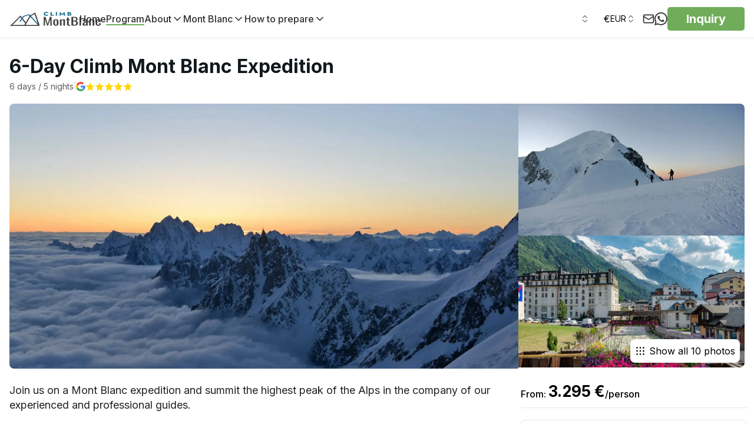

--- FILE ---
content_type: text/html; charset=utf-8
request_url: https://climbmontblanc.com/tours/program
body_size: 111107
content:
<!DOCTYPE html><html lang="en" class="scroll-smooth "><head><meta charSet="utf-8"/><meta name="viewport" content="width=device-width, initial-scale=1"/><link rel="preload" as="image" imageSrcSet="/_next/image?url=https%3A%2F%2Fcdn.world-discovery.com%2F32269%2Fclimb-MB_color.png&amp;w=16&amp;q=75 16w, /_next/image?url=https%3A%2F%2Fcdn.world-discovery.com%2F32269%2Fclimb-MB_color.png&amp;w=32&amp;q=75 32w, /_next/image?url=https%3A%2F%2Fcdn.world-discovery.com%2F32269%2Fclimb-MB_color.png&amp;w=48&amp;q=75 48w, /_next/image?url=https%3A%2F%2Fcdn.world-discovery.com%2F32269%2Fclimb-MB_color.png&amp;w=64&amp;q=75 64w, /_next/image?url=https%3A%2F%2Fcdn.world-discovery.com%2F32269%2Fclimb-MB_color.png&amp;w=96&amp;q=75 96w, /_next/image?url=https%3A%2F%2Fcdn.world-discovery.com%2F32269%2Fclimb-MB_color.png&amp;w=128&amp;q=75 128w, /_next/image?url=https%3A%2F%2Fcdn.world-discovery.com%2F32269%2Fclimb-MB_color.png&amp;w=256&amp;q=75 256w, /_next/image?url=https%3A%2F%2Fcdn.world-discovery.com%2F32269%2Fclimb-MB_color.png&amp;w=384&amp;q=75 384w, /_next/image?url=https%3A%2F%2Fcdn.world-discovery.com%2F32269%2Fclimb-MB_color.png&amp;w=640&amp;q=75 640w, /_next/image?url=https%3A%2F%2Fcdn.world-discovery.com%2F32269%2Fclimb-MB_color.png&amp;w=750&amp;q=75 750w, /_next/image?url=https%3A%2F%2Fcdn.world-discovery.com%2F32269%2Fclimb-MB_color.png&amp;w=828&amp;q=75 828w, /_next/image?url=https%3A%2F%2Fcdn.world-discovery.com%2F32269%2Fclimb-MB_color.png&amp;w=1080&amp;q=75 1080w, /_next/image?url=https%3A%2F%2Fcdn.world-discovery.com%2F32269%2Fclimb-MB_color.png&amp;w=1200&amp;q=75 1200w, /_next/image?url=https%3A%2F%2Fcdn.world-discovery.com%2F32269%2Fclimb-MB_color.png&amp;w=1920&amp;q=75 1920w, /_next/image?url=https%3A%2F%2Fcdn.world-discovery.com%2F32269%2Fclimb-MB_color.png&amp;w=2048&amp;q=75 2048w, /_next/image?url=https%3A%2F%2Fcdn.world-discovery.com%2F32269%2Fclimb-MB_color.png&amp;w=3840&amp;q=75 3840w" imageSizes="(max-width: 768px) 150px, 200px" fetchPriority="high"/><link rel="preload" as="image" imageSrcSet="/_next/image?url=https%3A%2F%2Fcdn.world-discovery.com%2F25389%2FFirst-day-light-on-Mont-blanc.webp&amp;w=640&amp;q=75 640w, /_next/image?url=https%3A%2F%2Fcdn.world-discovery.com%2F25389%2FFirst-day-light-on-Mont-blanc.webp&amp;w=750&amp;q=75 750w, /_next/image?url=https%3A%2F%2Fcdn.world-discovery.com%2F25389%2FFirst-day-light-on-Mont-blanc.webp&amp;w=828&amp;q=75 828w, /_next/image?url=https%3A%2F%2Fcdn.world-discovery.com%2F25389%2FFirst-day-light-on-Mont-blanc.webp&amp;w=1080&amp;q=75 1080w, /_next/image?url=https%3A%2F%2Fcdn.world-discovery.com%2F25389%2FFirst-day-light-on-Mont-blanc.webp&amp;w=1200&amp;q=75 1200w, /_next/image?url=https%3A%2F%2Fcdn.world-discovery.com%2F25389%2FFirst-day-light-on-Mont-blanc.webp&amp;w=1920&amp;q=75 1920w, /_next/image?url=https%3A%2F%2Fcdn.world-discovery.com%2F25389%2FFirst-day-light-on-Mont-blanc.webp&amp;w=2048&amp;q=75 2048w, /_next/image?url=https%3A%2F%2Fcdn.world-discovery.com%2F25389%2FFirst-day-light-on-Mont-blanc.webp&amp;w=3840&amp;q=75 3840w" imageSizes="100vw" fetchPriority="high"/><link rel="preload" as="image" imageSrcSet="/_next/image?url=https%3A%2F%2Fcdn.world-discovery.com%2F25389%2FFirst-day-light-on-Mont-blanc.webp&amp;w=384&amp;q=75 384w, /_next/image?url=https%3A%2F%2Fcdn.world-discovery.com%2F25389%2FFirst-day-light-on-Mont-blanc.webp&amp;w=640&amp;q=75 640w, /_next/image?url=https%3A%2F%2Fcdn.world-discovery.com%2F25389%2FFirst-day-light-on-Mont-blanc.webp&amp;w=750&amp;q=75 750w, /_next/image?url=https%3A%2F%2Fcdn.world-discovery.com%2F25389%2FFirst-day-light-on-Mont-blanc.webp&amp;w=828&amp;q=75 828w, /_next/image?url=https%3A%2F%2Fcdn.world-discovery.com%2F25389%2FFirst-day-light-on-Mont-blanc.webp&amp;w=1080&amp;q=75 1080w, /_next/image?url=https%3A%2F%2Fcdn.world-discovery.com%2F25389%2FFirst-day-light-on-Mont-blanc.webp&amp;w=1200&amp;q=75 1200w, /_next/image?url=https%3A%2F%2Fcdn.world-discovery.com%2F25389%2FFirst-day-light-on-Mont-blanc.webp&amp;w=1920&amp;q=75 1920w, /_next/image?url=https%3A%2F%2Fcdn.world-discovery.com%2F25389%2FFirst-day-light-on-Mont-blanc.webp&amp;w=2048&amp;q=75 2048w, /_next/image?url=https%3A%2F%2Fcdn.world-discovery.com%2F25389%2FFirst-day-light-on-Mont-blanc.webp&amp;w=3840&amp;q=75 3840w" imageSizes="(max-width: 768px) 100vw, 50vw" fetchPriority="high"/><link rel="preload" as="image" imageSrcSet="/_next/image?url=https%3A%2F%2Fcdn.world-discovery.com%2F25390%2FSunrise-on-Mont-Blanc-1024x685-1.webp&amp;w=256&amp;q=75 256w, /_next/image?url=https%3A%2F%2Fcdn.world-discovery.com%2F25390%2FSunrise-on-Mont-Blanc-1024x685-1.webp&amp;w=384&amp;q=75 384w, /_next/image?url=https%3A%2F%2Fcdn.world-discovery.com%2F25390%2FSunrise-on-Mont-Blanc-1024x685-1.webp&amp;w=640&amp;q=75 640w, /_next/image?url=https%3A%2F%2Fcdn.world-discovery.com%2F25390%2FSunrise-on-Mont-Blanc-1024x685-1.webp&amp;w=750&amp;q=75 750w, /_next/image?url=https%3A%2F%2Fcdn.world-discovery.com%2F25390%2FSunrise-on-Mont-Blanc-1024x685-1.webp&amp;w=828&amp;q=75 828w, /_next/image?url=https%3A%2F%2Fcdn.world-discovery.com%2F25390%2FSunrise-on-Mont-Blanc-1024x685-1.webp&amp;w=1080&amp;q=75 1080w, /_next/image?url=https%3A%2F%2Fcdn.world-discovery.com%2F25390%2FSunrise-on-Mont-Blanc-1024x685-1.webp&amp;w=1200&amp;q=75 1200w, /_next/image?url=https%3A%2F%2Fcdn.world-discovery.com%2F25390%2FSunrise-on-Mont-Blanc-1024x685-1.webp&amp;w=1920&amp;q=75 1920w, /_next/image?url=https%3A%2F%2Fcdn.world-discovery.com%2F25390%2FSunrise-on-Mont-Blanc-1024x685-1.webp&amp;w=2048&amp;q=75 2048w, /_next/image?url=https%3A%2F%2Fcdn.world-discovery.com%2F25390%2FSunrise-on-Mont-Blanc-1024x685-1.webp&amp;w=3840&amp;q=75 3840w" imageSizes="33vw" fetchPriority="high"/><link rel="preload" as="image" imageSrcSet="/_next/image?url=https%3A%2F%2Fcdn.world-discovery.com%2F25391%2Fchamonix-view-from-bridge-1024x683-1.webp&amp;w=256&amp;q=75 256w, /_next/image?url=https%3A%2F%2Fcdn.world-discovery.com%2F25391%2Fchamonix-view-from-bridge-1024x683-1.webp&amp;w=384&amp;q=75 384w, /_next/image?url=https%3A%2F%2Fcdn.world-discovery.com%2F25391%2Fchamonix-view-from-bridge-1024x683-1.webp&amp;w=640&amp;q=75 640w, /_next/image?url=https%3A%2F%2Fcdn.world-discovery.com%2F25391%2Fchamonix-view-from-bridge-1024x683-1.webp&amp;w=750&amp;q=75 750w, /_next/image?url=https%3A%2F%2Fcdn.world-discovery.com%2F25391%2Fchamonix-view-from-bridge-1024x683-1.webp&amp;w=828&amp;q=75 828w, /_next/image?url=https%3A%2F%2Fcdn.world-discovery.com%2F25391%2Fchamonix-view-from-bridge-1024x683-1.webp&amp;w=1080&amp;q=75 1080w, /_next/image?url=https%3A%2F%2Fcdn.world-discovery.com%2F25391%2Fchamonix-view-from-bridge-1024x683-1.webp&amp;w=1200&amp;q=75 1200w, /_next/image?url=https%3A%2F%2Fcdn.world-discovery.com%2F25391%2Fchamonix-view-from-bridge-1024x683-1.webp&amp;w=1920&amp;q=75 1920w, /_next/image?url=https%3A%2F%2Fcdn.world-discovery.com%2F25391%2Fchamonix-view-from-bridge-1024x683-1.webp&amp;w=2048&amp;q=75 2048w, /_next/image?url=https%3A%2F%2Fcdn.world-discovery.com%2F25391%2Fchamonix-view-from-bridge-1024x683-1.webp&amp;w=3840&amp;q=75 3840w" imageSizes="33vw" fetchPriority="high"/><link rel="stylesheet" href="/_next/static/css/0dcc95b7bb795c67.css" data-precedence="next"/><link rel="stylesheet" href="/_next/static/css/3add334ee59f67ac.css" data-precedence="next"/><link rel="stylesheet" href="/_next/static/css/34a71f0ea7baf8b6.css" data-precedence="next"/><link rel="preload" as="script" fetchPriority="low" href="/_next/static/chunks/webpack-1ed6ace40c4794b6.js"/><script src="/_next/static/chunks/52774a7f-74a89270d1838b82.js" async=""></script><script src="/_next/static/chunks/fd9d1056-254d2dbc52ba5554.js" async=""></script><script src="/_next/static/chunks/6188-3c7d1c252b1d8856.js" async=""></script><script src="/_next/static/chunks/main-app-25eafc2f91eb9921.js" async=""></script><script src="/_next/static/chunks/app/global-error-1bf80524a8551e65.js" async=""></script><script src="/_next/static/chunks/f4898fe8-19798a647b273f9a.js" async=""></script><script src="/_next/static/chunks/7296-5a419b6eddff1efa.js" async=""></script><script src="/_next/static/chunks/3145-8f19d01608dc01c5.js" async=""></script><script src="/_next/static/chunks/2972-f9c7d3112471e60d.js" async=""></script><script src="/_next/static/chunks/2926-cb9dd088aa9f6f6d.js" async=""></script><script src="/_next/static/chunks/8672-97809db2793b5626.js" async=""></script><script src="/_next/static/chunks/8881-9c854bc0518dcce0.js" async=""></script><script src="/_next/static/chunks/3684-35671cea3c81b96e.js" async=""></script><script src="/_next/static/chunks/8726-110c618c372f7275.js" async=""></script><script src="/_next/static/chunks/8575-4f4653f6a633feb2.js" async=""></script><script src="/_next/static/chunks/9247-b65894b95f794cd8.js" async=""></script><script src="/_next/static/chunks/7769-9f9f6af434322153.js" async=""></script><script src="/_next/static/chunks/2797-d21c57ac04130854.js" async=""></script><script src="/_next/static/chunks/6918-f9368d7cf6fa0593.js" async=""></script><script src="/_next/static/chunks/2520-425905dd2471f8b5.js" async=""></script><script src="/_next/static/chunks/8718-798dd03a7a25c03e.js" async=""></script><script src="/_next/static/chunks/3786-a1f72c112b6d9be1.js" async=""></script><script src="/_next/static/chunks/9116-3903de497de0dc98.js" async=""></script><script src="/_next/static/chunks/9364-93127ed5c2108e56.js" async=""></script><script src="/_next/static/chunks/2387-c8b54264827ef01a.js" async=""></script><script src="/_next/static/chunks/1192-b299ab190f3f76b5.js" async=""></script><script src="/_next/static/chunks/4466-d8c249f625967ed3.js" async=""></script><script src="/_next/static/chunks/2743-7a7a168c7ef1a87c.js" async=""></script><script src="/_next/static/chunks/9020-15cca5c830ccdb27.js" async=""></script><script src="/_next/static/chunks/7351-dfe8b528a7671ad6.js" async=""></script><script src="/_next/static/chunks/5734-3706b2b6084431aa.js" async=""></script><script src="/_next/static/chunks/4934-ad21e3a4e5f049d8.js" async=""></script><script src="/_next/static/chunks/1531-73d487f6743d90a6.js" async=""></script><script src="/_next/static/chunks/5780-76b52e6d92d2de61.js" async=""></script><script src="/_next/static/chunks/app/%5Blocale%5D/(root_layout)/%5B...category%5D/layout-35d8d79f33a7e111.js" async=""></script><script src="/_next/static/chunks/3751-cfa772d4f2555b12.js" async=""></script><script src="/_next/static/chunks/app/%5Blocale%5D/(root_layout)/layout-af8861b8c67fbdd1.js" async=""></script><script src="/_next/static/chunks/4884-54b0535081bf51a0.js" async=""></script><script src="/_next/static/chunks/6997-172bd048d069f9e8.js" async=""></script><script src="/_next/static/chunks/3329-0f4a81e52767d490.js" async=""></script><script src="/_next/static/chunks/3496-f96ec19efeb792a2.js" async=""></script><script src="/_next/static/chunks/7544-e5b4c88334c24372.js" async=""></script><script src="/_next/static/chunks/app/%5Blocale%5D/(root_layout)/%5B...category%5D/page-48f4874954523722.js" async=""></script><script src="/_next/static/chunks/app/%5Blocale%5D/layout-fe4c708183b990ef.js" async=""></script><link rel="preload" href="https://chat-assets.frontapp.com/v1/chat.bundle.js" as="script"/><link rel="preload" href="https://www.googletagmanager.com/gtm.js?id=GTM-TK8Q37KJ" as="script"/><title>6-Day Climb Mont Blanc Expedition - Climb Mont Blanc</title><meta name="description" content="Join us on a Mont Blanc expedition and summit the highest peak of the Alps in the company of our experienced and professional guides."/><meta name="robots" content="index, follow"/><link rel="canonical" href="https://climbmontblanc.com/tours/program"/><meta property="og:title" content="6-Day Climb Mont Blanc Expedition - Climb Mont Blanc"/><meta property="og:description" content="Join us on a Mont Blanc expedition and summit the highest peak of the Alps in the company of our experienced and professional guides."/><meta property="og:url" content="https://climbmontblanc.com"/><meta property="og:image:width" content="1200"/><meta property="og:image:height" content="630"/><meta property="og:image" content="https://cdn.world-discovery.com/25389/First-day-light-on-Mont-blanc.webp"/><meta property="og:type" content="website"/><meta name="twitter:card" content="summary_large_image"/><meta name="twitter:title" content="6-Day Climb Mont Blanc Expedition - Climb Mont Blanc"/><meta name="twitter:description" content="Join us on a Mont Blanc expedition and summit the highest peak of the Alps in the company of our experienced and professional guides."/><meta name="twitter:image:width" content="1200"/><meta name="twitter:image:height" content="630"/><meta name="twitter:image" content="https://cdn.world-discovery.com/25389/First-day-light-on-Mont-blanc.webp"/><link rel="icon" href="https://cdn.world-discovery.com/25377/climb-MB_logo-notext-300x190.webp" alt=""/><meta name="next-size-adjust"/><link rel="preconnect" href="https://hub.world-discovery.com" crossorigin=""/><link rel="preconnect" href="https://cdn.world-discovery.com" crossorigin=""/><link rel="preconnect" href="https://fonts.googleapis.com"/><link rel="preconnect" href="https://fonts.gstatic.com" crossorigin=""/><script>(self.__next_s=self.__next_s||[]).push([0,{"children":"window['__ENV'] = {\"NEXT_PUBLIC_PAYPAL_CLIENT_ID\":\"AaBsUnv6wk3w3oY84cV2MlMc2rzykgyFLJ4tbJNwDLZvtULHgHVaBWuZYy9WaneWiJkEjMeeW2YY5oZW\",\"NEXT_PUBLIC_STRIPE_PUBLISHABLE_KEY\":\"pk_live_51NzK5OLK1DDFkZZkMgvwLDshxHnrPquyL4dKQ2HcPV6OiD0qeHl9lwHjspn3lODRii4rBToSj5uAPTmnmGdB9v3a00Cf6P28vl\",\"NEXT_PUBLIC_SENTRY_DSN\":\"https://e8859b4e37014b64cf07036ad239bf81@relay.world-discovery.com/2\",\"NEXT_PUBLIC_DEFAULT_LOCALE\":\"en\",\"NEXT_PUBLIC_BRAND_DOMAIN\":\"climbmontblanc.com\",\"NEXT_PUBLIC_GTM_ID\":\"GTM-TK8Q37KJ\",\"NEXT_PUBLIC_HUB_API_KEY\":\"a4wg3ANJAOQsId11ZAVkD1qAIiZXgXTrccgDoXPtM\",\"NEXT_PUBLIC_API_URL\":\"https://hub.world-discovery.com/api/v1\",\"NEXT_PUBLIC_APP_URL\":\"https://climbmontblanc.com\"}"}])</script><script src="/_next/static/chunks/polyfills-42372ed130431b0a.js" noModule=""></script></head><body class="antialiased __variable_f367f3 font-sans"><div data-overlay-container="true"><nav id="navbar" class="flex w-full h-auto items-center justify-center data-[menu-open=true]:border-none inset-x-0 bg-background border-b border-[#E8E8E8] ring-0 ring-offset-0 [--navbar-height:4rem] sticky top-0 z-50" style="--navbar-height:4rem"><header class="z-40 flex gap-4 w-full flex-row relative flex-nowrap items-center justify-between h-[var(--navbar-height)] max-w-[1024px] container px-0"><ul class="flex h-full flex-row flex-nowrap items-center data-[justify=start]:justify-start data-[justify=start]:flex-grow data-[justify=start]:basis-0 data-[justify=center]:justify-center data-[justify=end]:justify-end data-[justify=end]:flex-grow data-[justify=end]:basis-0 gap-8" data-justify="start"><li class="text-medium whitespace-nowrap box-border list-none data-[active=true]:font-semibold flex relative h-full items-center data-[active=true]:after:content-[&#x27;&#x27;] data-[active=true]:after:absolute data-[active=true]:after:bottom-0 data-[active=true]:after:left-0 data-[active=true]:after:right-0 data-[active=true]:after:h-[2px] data-[active=true]:after:rounded-[2px] data-[active=true]:after:bg-primary data-[active=true]:!text-primary !flex sm:flex md:flex lg:flex xl:flex"><a class="flex items-center" href="/"><img alt="Climb Mont Blanc" fetchPriority="high" width="200" height="200" decoding="async" data-nimg="1" class="p-2 ml-[-8px] max-h-14 w-auto max-w-[200px]" style="color:transparent" sizes="(max-width: 768px) 150px, 200px" srcSet="/_next/image?url=https%3A%2F%2Fcdn.world-discovery.com%2F32269%2Fclimb-MB_color.png&amp;w=16&amp;q=75 16w, /_next/image?url=https%3A%2F%2Fcdn.world-discovery.com%2F32269%2Fclimb-MB_color.png&amp;w=32&amp;q=75 32w, /_next/image?url=https%3A%2F%2Fcdn.world-discovery.com%2F32269%2Fclimb-MB_color.png&amp;w=48&amp;q=75 48w, /_next/image?url=https%3A%2F%2Fcdn.world-discovery.com%2F32269%2Fclimb-MB_color.png&amp;w=64&amp;q=75 64w, /_next/image?url=https%3A%2F%2Fcdn.world-discovery.com%2F32269%2Fclimb-MB_color.png&amp;w=96&amp;q=75 96w, /_next/image?url=https%3A%2F%2Fcdn.world-discovery.com%2F32269%2Fclimb-MB_color.png&amp;w=128&amp;q=75 128w, /_next/image?url=https%3A%2F%2Fcdn.world-discovery.com%2F32269%2Fclimb-MB_color.png&amp;w=256&amp;q=75 256w, /_next/image?url=https%3A%2F%2Fcdn.world-discovery.com%2F32269%2Fclimb-MB_color.png&amp;w=384&amp;q=75 384w, /_next/image?url=https%3A%2F%2Fcdn.world-discovery.com%2F32269%2Fclimb-MB_color.png&amp;w=640&amp;q=75 640w, /_next/image?url=https%3A%2F%2Fcdn.world-discovery.com%2F32269%2Fclimb-MB_color.png&amp;w=750&amp;q=75 750w, /_next/image?url=https%3A%2F%2Fcdn.world-discovery.com%2F32269%2Fclimb-MB_color.png&amp;w=828&amp;q=75 828w, /_next/image?url=https%3A%2F%2Fcdn.world-discovery.com%2F32269%2Fclimb-MB_color.png&amp;w=1080&amp;q=75 1080w, /_next/image?url=https%3A%2F%2Fcdn.world-discovery.com%2F32269%2Fclimb-MB_color.png&amp;w=1200&amp;q=75 1200w, /_next/image?url=https%3A%2F%2Fcdn.world-discovery.com%2F32269%2Fclimb-MB_color.png&amp;w=1920&amp;q=75 1920w, /_next/image?url=https%3A%2F%2Fcdn.world-discovery.com%2F32269%2Fclimb-MB_color.png&amp;w=2048&amp;q=75 2048w, /_next/image?url=https%3A%2F%2Fcdn.world-discovery.com%2F32269%2Fclimb-MB_color.png&amp;w=3840&amp;q=75 3840w" src="/_next/image?url=https%3A%2F%2Fcdn.world-discovery.com%2F32269%2Fclimb-MB_color.png&amp;w=3840&amp;q=75"/></a></li><div class="hidden xl:flex xl:items-center xl:gap-8"><li class="text-medium whitespace-nowrap box-border list-none data-[active=true]:font-semibold relative h-full items-center data-[active=true]:after:content-[&#x27;&#x27;] data-[active=true]:after:absolute data-[active=true]:after:bottom-0 data-[active=true]:after:left-0 data-[active=true]:after:right-0 data-[active=true]:after:h-[2px] data-[active=true]:after:rounded-[2px] data-[active=true]:after:bg-primary data-[active=true]:!text-primary hidden sm:flex"><a class="text-base text-[#313131] font-medium" href="/">Home</a></li><li class="text-medium whitespace-nowrap box-border list-none data-[active=true]:font-semibold relative h-full items-center data-[active=true]:after:content-[&#x27;&#x27;] data-[active=true]:after:absolute data-[active=true]:after:bottom-0 data-[active=true]:after:left-0 data-[active=true]:after:right-0 data-[active=true]:after:h-[2px] data-[active=true]:after:rounded-[2px] data-[active=true]:after:bg-primary data-[active=true]:!text-primary hidden sm:flex" data-active="true"><a class="text-base text-[#313131] font-medium" href="/tours/program">Program</a></li><div class="relative"><li class="text-medium whitespace-nowrap box-border list-none data-[active=true]:font-semibold relative h-full items-center data-[active=true]:after:content-[&#x27;&#x27;] data-[active=true]:after:absolute data-[active=true]:after:bottom-0 data-[active=true]:after:left-0 data-[active=true]:after:right-0 data-[active=true]:after:h-[2px] data-[active=true]:after:rounded-[2px] data-[active=true]:after:bg-primary data-[active=true]:!text-primary hidden md:flex"><div class="text-[#313131] text-base font-medium flex hover:cursor-default items-center gap-1">About<svg xmlns="http://www.w3.org/2000/svg" width="20" height="20" viewBox="0 0 24 24" fill="none" stroke="currentColor" stroke-width="2" stroke-linecap="round" stroke-linejoin="round" class="lucide lucide-chevron-down" aria-hidden="true"><path d="m6 9 6 6 6-6"></path></svg></div></li><div class="absolute top-full left-0 bg-white shadow-lg rounded-md z-50 border border-gray-200 whitespace-nowrap min-w-[200px] transition-all duration-200 opacity-0 invisible pointer-events-none"><div class=""><div class="h-[40px] hover:bg-gray-100"><a class="text-[#313131] text-[16px] font-medium h-full w-full flex items-center px-4" href="/about-us">About Us</a></div><div class="h-[40px] hover:bg-gray-100"><a class="text-[#313131] text-[16px] font-medium h-full w-full flex items-center px-4" href="/mont-blanc-guides">Mont Blanc Guides</a></div></div></div><div class="sr-only"><nav aria-label="About navigation"><ul><li><a class="text-[#313131] text-[16px] font-medium" href="/about-us">About Us</a></li><li><a class="text-[#313131] text-[16px] font-medium" href="/mont-blanc-guides">Mont Blanc Guides</a></li></ul></nav></div></div><div class="relative"><li class="text-medium whitespace-nowrap box-border list-none data-[active=true]:font-semibold relative h-full items-center data-[active=true]:after:content-[&#x27;&#x27;] data-[active=true]:after:absolute data-[active=true]:after:bottom-0 data-[active=true]:after:left-0 data-[active=true]:after:right-0 data-[active=true]:after:h-[2px] data-[active=true]:after:rounded-[2px] data-[active=true]:after:bg-primary data-[active=true]:!text-primary hidden md:flex"><div class="text-[#313131] text-base font-medium flex hover:cursor-default items-center gap-1">Mont Blanc<svg xmlns="http://www.w3.org/2000/svg" width="20" height="20" viewBox="0 0 24 24" fill="none" stroke="currentColor" stroke-width="2" stroke-linecap="round" stroke-linejoin="round" class="lucide lucide-chevron-down" aria-hidden="true"><path d="m6 9 6 6 6-6"></path></svg></div></li><div class="absolute top-full left-0 bg-white shadow-lg rounded-md z-50 border border-gray-200 whitespace-nowrap min-w-[200px] transition-all duration-200 opacity-0 invisible pointer-events-none"><div class=""><div class="h-[40px] hover:bg-gray-100"><a class="text-[#313131] text-[16px] font-medium h-full w-full flex items-center px-4" href="/about-mt-blanc">About Mt. Blanc</a></div><div class="h-[40px] hover:bg-gray-100"><a class="text-[#313131] text-[16px] font-medium h-full w-full flex items-center px-4" href="/climbing-mont-blanc">Climbing Mont Blanc</a></div><div class="h-[40px] hover:bg-gray-100"><a class="text-[#313131] text-[16px] font-medium h-full w-full flex items-center px-4" href="/huts-accommodation">Huts and Accommodations</a></div></div></div><div class="sr-only"><nav aria-label="Mont Blanc navigation"><ul><li><a class="text-[#313131] text-[16px] font-medium" href="/about-mt-blanc">About Mt. Blanc</a></li><li><a class="text-[#313131] text-[16px] font-medium" href="/climbing-mont-blanc">Climbing Mont Blanc</a></li><li><a class="text-[#313131] text-[16px] font-medium" href="/huts-accommodation">Huts and Accommodations</a></li></ul></nav></div></div><div class="relative"><li class="text-medium whitespace-nowrap box-border list-none data-[active=true]:font-semibold relative h-full items-center data-[active=true]:after:content-[&#x27;&#x27;] data-[active=true]:after:absolute data-[active=true]:after:bottom-0 data-[active=true]:after:left-0 data-[active=true]:after:right-0 data-[active=true]:after:h-[2px] data-[active=true]:after:rounded-[2px] data-[active=true]:after:bg-primary data-[active=true]:!text-primary hidden md:flex"><div class="text-[#313131] text-base font-medium flex hover:cursor-default items-center gap-1">How to prepare<svg xmlns="http://www.w3.org/2000/svg" width="20" height="20" viewBox="0 0 24 24" fill="none" stroke="currentColor" stroke-width="2" stroke-linecap="round" stroke-linejoin="round" class="lucide lucide-chevron-down" aria-hidden="true"><path d="m6 9 6 6 6-6"></path></svg></div></li><div class="absolute top-full left-0 bg-white shadow-lg rounded-md z-50 border border-gray-200 whitespace-nowrap min-w-[200px] transition-all duration-200 opacity-0 invisible pointer-events-none"><div class=""><div class="h-[40px] hover:bg-gray-100"><a class="text-[#313131] text-[16px] font-medium h-full w-full flex items-center px-4" href="/fitness">Fitness and Skills</a></div><div class="h-[40px] hover:bg-gray-100"><a class="text-[#313131] text-[16px] font-medium h-full w-full flex items-center px-4" href="/equipment">Equipment and Gear</a></div></div></div><div class="sr-only"><nav aria-label="How to prepare navigation"><ul><li><a class="text-[#313131] text-[16px] font-medium" href="/fitness">Fitness and Skills</a></li><li><a class="text-[#313131] text-[16px] font-medium" href="/equipment">Equipment and Gear</a></li></ul></nav></div></div></div></ul><ul class="gap-4 h-full flex-row flex-nowrap items-center data-[justify=start]:justify-start data-[justify=start]:flex-grow data-[justify=start]:basis-0 data-[justify=center]:justify-center data-[justify=end]:justify-end data-[justify=end]:flex-grow data-[justify=end]:basis-0 hidden xl:flex" data-justify="center"></ul><ul class="gap-4 h-full flex-row flex-nowrap items-center data-[justify=start]:justify-start data-[justify=start]:flex-grow data-[justify=start]:basis-0 data-[justify=center]:justify-center data-[justify=end]:justify-end data-[justify=end]:flex-grow data-[justify=end]:basis-0 hidden xl:flex" data-justify="end"><div class="relative"><div class="sr-only"><nav aria-label="Language alternatives"><a href="/de/touren/programm" hrefLang="de" rel="alternate" aria-label="German">German</a><a href="/es/visitas/programa" hrefLang="es" rel="alternate" aria-label="Spanish">Spanish</a><a href="/fr/visites/programme" hrefLang="fr" rel="alternate" aria-label="French">French</a><a href="/nl/rondleidingen/programma" hrefLang="nl" rel="alternate" aria-label="Dutch">Dutch</a><a href="/tours/program" hrefLang="en" rel="alternate" aria-label="English">English</a></nav></div></div><button type="button" tabindex="0" data-slot="trigger" aria-haspopup="dialog" aria-expanded="false" class="group relative box-border appearance-none select-none whitespace-nowrap font-normal overflow-hidden tap-highlight-transparent data-[pressed=true]:scale-[0.97] outline-none data-[focus-visible=true]:z-10 data-[focus-visible=true]:outline-2 data-[focus-visible=true]:outline-focus data-[focus-visible=true]:outline-offset-2 h-10 text-small rounded-medium [&amp;&gt;svg]:max-w-[theme(spacing.8)] transition-transform-colors-opacity motion-reduce:transition-none bg-transparent data-[hover=true]:bg-default/40 z-10 aria-expanded:scale-[0.97] aria-expanded:opacity-70 subpixel-antialiased min-w-[50px] lg:text-black text-white flex justify-center items-center gap-2 px-3 py-2"><span class="flex h-4 w-6 overflow-hidden"><svg xmlns="http://www.w3.org/2000/svg" viewBox="0 0 513 342"><title>US</title><path fill="#FFF" d="M0 0h513v342H0z"></path><path d="M0 0h513v26.3H0zm0 52.6h513v26.3H0zm0 52.6h513v26.3H0zm0 52.6h513v26.3H0zm0 52.7h513v26.3H0zm0 52.6h513v26.3H0zm0 52.6h513V342H0z" fill="#D80027"></path><path fill="#2E52B2" d="M0 0h256.5v184.1H0z"></path><path d="m47.8 138.9-4-12.8-4.4 12.8H26.2l10.7 7.7-4 12.8 10.9-7.9 10.6 7.9-4.1-12.8 10.9-7.7zm56.3 0-4.1-12.8-4.2 12.8H82.6l10.7 7.7-4 12.8 10.7-7.9 10.8 7.9-4-12.8 10.7-7.7zm56.5 0-4.3-12.8-4 12.8h-13.5l11 7.7-4.2 12.8 10.7-7.9 11 7.9-4.2-12.8 10.7-7.7zm56.2 0-4-12.8-4.2 12.8h-13.3l10.8 7.7-4 12.8 10.7-7.9 10.8 7.9-4.3-12.8 11-7.7zM100 75.3l-4.2 12.8H82.6L93.3 96l-4 12.6 10.7-7.8 10.8 7.8-4-12.6 10.7-7.9h-13.4zm-56.2 0-4.4 12.8H26.2L36.9 96l-4 12.6 10.9-7.8 10.6 7.8L50.3 96l10.9-7.9H47.8zm112.5 0-4 12.8h-13.5l11 7.9-4.2 12.6 10.7-7.8 11 7.8-4.2-12.6 10.7-7.9h-13.2zm56.5 0-4.2 12.8h-13.3l10.8 7.9-4 12.6 10.7-7.8 10.8 7.8-4.3-12.6 11-7.9h-13.5zm-169-50.6-4.4 12.6H26.2l10.7 7.9-4 12.7L43.8 50l10.6 7.9-4.1-12.7 10.9-7.9H47.8zm56.2 0-4.2 12.6H82.6l10.7 7.9-4 12.7L100 50l10.8 7.9-4-12.7 10.7-7.9h-13.4zm56.3 0-4 12.6h-13.5l11 7.9-4.2 12.7 10.7-7.9 11 7.9-4.2-12.7 10.7-7.9h-13.2zm56.5 0-4.2 12.6h-13.3l10.8 7.9-4 12.7 10.7-7.9 10.8 7.9-4.3-12.7 11-7.9h-13.5z" fill="#FFF"></path></svg></span><svg xmlns="http://www.w3.org/2000/svg" width="24" height="24" viewBox="0 0 24 24" fill="none" stroke="currentColor" stroke-width="2" stroke-linecap="round" stroke-linejoin="round" class="lucide lucide-chevrons-up-down h-4 w-4 opacity-50" aria-hidden="true"><path d="m7 15 5 5 5-5"></path><path d="m7 9 5-5 5 5"></path></svg></button><button type="button" tabindex="0" data-slot="trigger" aria-haspopup="dialog" aria-expanded="false" class="group relative box-border appearance-none select-none whitespace-nowrap font-normal overflow-hidden tap-highlight-transparent data-[pressed=true]:scale-[0.97] outline-none data-[focus-visible=true]:z-10 data-[focus-visible=true]:outline-2 data-[focus-visible=true]:outline-focus data-[focus-visible=true]:outline-offset-2 h-10 text-small rounded-medium [&amp;&gt;svg]:max-w-[theme(spacing.8)] transition-transform-colors-opacity motion-reduce:transition-none bg-transparent data-[hover=true]:bg-default/40 z-10 aria-expanded:scale-[0.97] aria-expanded:opacity-70 subpixel-antialiased min-w-[50px] lg:text-black text-white flex justify-center items-center gap-2 px-3 py-2"><span class="text-base">€</span><span>EUR</span><svg xmlns="http://www.w3.org/2000/svg" width="24" height="24" viewBox="0 0 24 24" fill="none" stroke="currentColor" stroke-width="2" stroke-linecap="round" stroke-linejoin="round" class="lucide lucide-chevrons-up-down h-4 w-4 opacity-50" aria-hidden="true"><path d="m7 15 5 5 5-5"></path><path d="m7 9 5-5 5 5"></path></svg></button><li class="text-medium whitespace-nowrap box-border list-none data-[active=true]:font-semibold flex relative h-full items-center data-[active=true]:after:content-[&#x27;&#x27;] data-[active=true]:after:absolute data-[active=true]:after:bottom-0 data-[active=true]:after:left-0 data-[active=true]:after:right-0 data-[active=true]:after:h-[2px] data-[active=true]:after:rounded-[2px] data-[active=true]:after:bg-primary data-[active=true]:!text-primary"><div class="text-[#333333] font-medium" style="cursor:pointer"><svg xmlns="http://www.w3.org/2000/svg" width="20" height="20" viewBox="0 0 24 24" fill="none" stroke="currentColor" stroke-width="2" stroke-linecap="round" stroke-linejoin="round" class="lucide lucide-mail" aria-hidden="true"><path d="m22 7-8.991 5.727a2 2 0 0 1-2.009 0L2 7"></path><rect x="2" y="4" width="20" height="16" rx="2"></rect></svg></div></li><li class="text-medium whitespace-nowrap box-border list-none data-[active=true]:font-semibold flex relative h-full items-center data-[active=true]:after:content-[&#x27;&#x27;] data-[active=true]:after:absolute data-[active=true]:after:bottom-0 data-[active=true]:after:left-0 data-[active=true]:after:right-0 data-[active=true]:after:h-[2px] data-[active=true]:after:rounded-[2px] data-[active=true]:after:bg-primary data-[active=true]:!text-primary"><a class="text-[#333333] font-medium" href="https://wa.me/38651282040"><svg xmlns="http://www.w3.org/2000/svg" width="22" height="22" fill="currentColor" viewBox="0 0 24 24"><title>WhatsApp</title><path d="M17.472 14.382c-.297-.149-1.758-.867-2.03-.967-.273-.099-.471-.148-.67.15-.197.297-.767.966-.94 1.164-.173.199-.347.223-.644.075-.297-.15-1.255-.463-2.39-1.475-.883-.788-1.48-1.761-1.653-2.059-.173-.297-.018-.458.13-.606.134-.133.298-.347.446-.52.149-.174.198-.298.298-.497.099-.198.05-.371-.025-.52-.075-.149-.669-1.612-.916-2.207-.242-.579-.487-.5-.669-.51-.173-.008-.371-.01-.57-.01-.198 0-.52.074-.792.372-.272.297-1.04 1.016-1.04 2.479 0 1.462 1.065 2.875 1.213 3.074.149.198 2.096 3.2 5.077 4.487.709.306 1.262.489 1.694.625.712.227 1.36.195 1.871.118.571-.085 1.758-.719 2.006-1.413.248-.694.248-1.289.173-1.413-.074-.124-.272-.198-.57-.347m-5.421 7.403h-.004a9.87 9.87 0 01-5.031-1.378l-.361-.214-3.741.982.998-3.648-.235-.374a9.86 9.86 0 01-1.51-5.26c.001-5.45 4.436-9.884 9.888-9.884 2.64 0 5.122 1.03 6.988 2.898a9.825 9.825 0 012.893 6.994c-.003 5.45-4.437 9.884-9.885 9.884m8.413-18.297A11.815 11.815 0 0012.05 0C5.495 0 .16 5.335.157 11.892c0 2.096.547 4.142 1.588 5.945L.057 24l6.305-1.654a11.882 11.882 0 005.683 1.448h.005c6.554 0 11.89-5.335 11.893-11.893a11.821 11.821 0 00-3.48-8.413Z"></path></svg></a></li><li class="text-medium whitespace-nowrap box-border list-none data-[active=true]:font-semibold relative h-full items-center data-[active=true]:after:content-[&#x27;&#x27;] data-[active=true]:after:absolute data-[active=true]:after:bottom-0 data-[active=true]:after:left-0 data-[active=true]:after:right-0 data-[active=true]:after:h-[2px] data-[active=true]:after:rounded-[2px] data-[active=true]:after:bg-primary data-[active=true]:!text-primary hidden md:flex"><a role="button" tabindex="0" class="z-0 group relative inline-flex items-center justify-center box-border appearance-none select-none whitespace-nowrap subpixel-antialiased overflow-hidden tap-highlight-transparent data-[pressed=true]:scale-[0.97] outline-none data-[focus-visible=true]:z-10 data-[focus-visible=true]:outline-2 data-[focus-visible=true]:outline-focus data-[focus-visible=true]:outline-offset-2 min-w-20 h-10 gap-2 rounded-small [&amp;&gt;svg]:max-w-[theme(spacing.8)] transition-transform-colors-opacity motion-reduce:transition-none data-[hover=true]:opacity-hover bg-primary text-white font-bold text-xl py-2 px-8" href="/inquiry">Inquiry</a></li></ul><div class="xl:hidden flex flex-row justify-end items-center gap-4 min-w-0 flex-1"><a role="button" tabindex="0" class="z-0 group relative inline-flex items-center justify-center box-border appearance-none select-none whitespace-nowrap font-normal subpixel-antialiased overflow-hidden tap-highlight-transparent data-[pressed=true]:scale-[0.97] outline-none data-[focus-visible=true]:z-10 data-[focus-visible=true]:outline-2 data-[focus-visible=true]:outline-focus data-[focus-visible=true]:outline-offset-2 min-w-20 gap-2 rounded-large [&amp;&gt;svg]:max-w-[theme(spacing.8)] transition-transform-colors-opacity motion-reduce:transition-none data-[hover=true]:opacity-hover bg-primary text-white text-[16px] h-[32px] px-4 flex-shrink-0" href="/inquiry">Inquiry</a><div class="h-12 flex-shrink-0"><ul class="flex gap-4 h-full flex-row flex-nowrap items-center data-[justify=start]:justify-start data-[justify=start]:flex-grow data-[justify=start]:basis-0 data-[justify=center]:justify-center data-[justify=end]:justify-end data-[justify=end]:flex-grow data-[justify=end]:basis-0 xl:hidden" data-justify="end"><button class="group flex items-center justify-center w-6 h-full rounded-small tap-highlight-transparent outline-none data-[focus-visible=true]:z-10 data-[focus-visible=true]:outline-2 data-[focus-visible=true]:outline-focus data-[focus-visible=true]:outline-offset-2 xl:hidden" type="button" tabindex="0" aria-pressed="false"><span class="sr-only">open navigation menu</span><span class="w-full h-full pointer-events-none flex flex-col items-center justify-center text-inherit group-data-[pressed=true]:opacity-70 transition-opacity before:content-[&#x27;&#x27;] before:block before:h-px before:w-6 before:bg-current before:transition-transform before:duration-150 before:-translate-y-1 before:rotate-0 group-data-[open=true]:before:translate-y-px group-data-[open=true]:before:rotate-45 after:content-[&#x27;&#x27;] after:block after:h-px after:w-6 after:bg-current after:transition-transform after:duration-150 after:translate-y-1 after:rotate-0 group-data-[open=true]:after:translate-y-0 group-data-[open=true]:after:-rotate-45"></span></button></ul></div></div></header></nav><main class="light mx-auto max-w-screen-4xl"><div class="product-page"><section class="mb-0 md:mb-section"><div class="container"><div class="md:mt-6 flex flex-col"><div class="order-1 md:order-2"><div class="md:hidden w-screen relative -mx-4 md:-mx-6 left-[50%] right-[50%] ml-[-50vw] mr-[-50vw]"><div class="overflow-hidden w-full"><div class="flex w-full"><div class="flex-[0_0_100%] min-w-0 relative aspect-[4/3]"><img alt="First day light on Mont blanc" fetchPriority="high" decoding="async" data-nimg="fill" class="object-cover w-full" style="position:absolute;height:100%;width:100%;left:0;top:0;right:0;bottom:0;color:transparent" sizes="100vw" srcSet="/_next/image?url=https%3A%2F%2Fcdn.world-discovery.com%2F25389%2FFirst-day-light-on-Mont-blanc.webp&amp;w=640&amp;q=75 640w, /_next/image?url=https%3A%2F%2Fcdn.world-discovery.com%2F25389%2FFirst-day-light-on-Mont-blanc.webp&amp;w=750&amp;q=75 750w, /_next/image?url=https%3A%2F%2Fcdn.world-discovery.com%2F25389%2FFirst-day-light-on-Mont-blanc.webp&amp;w=828&amp;q=75 828w, /_next/image?url=https%3A%2F%2Fcdn.world-discovery.com%2F25389%2FFirst-day-light-on-Mont-blanc.webp&amp;w=1080&amp;q=75 1080w, /_next/image?url=https%3A%2F%2Fcdn.world-discovery.com%2F25389%2FFirst-day-light-on-Mont-blanc.webp&amp;w=1200&amp;q=75 1200w, /_next/image?url=https%3A%2F%2Fcdn.world-discovery.com%2F25389%2FFirst-day-light-on-Mont-blanc.webp&amp;w=1920&amp;q=75 1920w, /_next/image?url=https%3A%2F%2Fcdn.world-discovery.com%2F25389%2FFirst-day-light-on-Mont-blanc.webp&amp;w=2048&amp;q=75 2048w, /_next/image?url=https%3A%2F%2Fcdn.world-discovery.com%2F25389%2FFirst-day-light-on-Mont-blanc.webp&amp;w=3840&amp;q=75 3840w" src="/_next/image?url=https%3A%2F%2Fcdn.world-discovery.com%2F25389%2FFirst-day-light-on-Mont-blanc.webp&amp;w=3840&amp;q=75"/></div><div class="flex-[0_0_100%] min-w-0 relative aspect-[4/3]"><img alt="Sunrise on Mont Blanc x" loading="lazy" decoding="async" data-nimg="fill" class="object-cover w-full" style="position:absolute;height:100%;width:100%;left:0;top:0;right:0;bottom:0;color:transparent" sizes="100vw" srcSet="/_next/image?url=https%3A%2F%2Fcdn.world-discovery.com%2F25390%2FSunrise-on-Mont-Blanc-1024x685-1.webp&amp;w=640&amp;q=75 640w, /_next/image?url=https%3A%2F%2Fcdn.world-discovery.com%2F25390%2FSunrise-on-Mont-Blanc-1024x685-1.webp&amp;w=750&amp;q=75 750w, /_next/image?url=https%3A%2F%2Fcdn.world-discovery.com%2F25390%2FSunrise-on-Mont-Blanc-1024x685-1.webp&amp;w=828&amp;q=75 828w, /_next/image?url=https%3A%2F%2Fcdn.world-discovery.com%2F25390%2FSunrise-on-Mont-Blanc-1024x685-1.webp&amp;w=1080&amp;q=75 1080w, /_next/image?url=https%3A%2F%2Fcdn.world-discovery.com%2F25390%2FSunrise-on-Mont-Blanc-1024x685-1.webp&amp;w=1200&amp;q=75 1200w, /_next/image?url=https%3A%2F%2Fcdn.world-discovery.com%2F25390%2FSunrise-on-Mont-Blanc-1024x685-1.webp&amp;w=1920&amp;q=75 1920w, /_next/image?url=https%3A%2F%2Fcdn.world-discovery.com%2F25390%2FSunrise-on-Mont-Blanc-1024x685-1.webp&amp;w=2048&amp;q=75 2048w, /_next/image?url=https%3A%2F%2Fcdn.world-discovery.com%2F25390%2FSunrise-on-Mont-Blanc-1024x685-1.webp&amp;w=3840&amp;q=75 3840w" src="/_next/image?url=https%3A%2F%2Fcdn.world-discovery.com%2F25390%2FSunrise-on-Mont-Blanc-1024x685-1.webp&amp;w=3840&amp;q=75"/></div><div class="flex-[0_0_100%] min-w-0 relative aspect-[4/3]"><img alt="chamonix view from bridge x" loading="lazy" decoding="async" data-nimg="fill" class="object-cover w-full" style="position:absolute;height:100%;width:100%;left:0;top:0;right:0;bottom:0;color:transparent" sizes="100vw" srcSet="/_next/image?url=https%3A%2F%2Fcdn.world-discovery.com%2F25391%2Fchamonix-view-from-bridge-1024x683-1.webp&amp;w=640&amp;q=75 640w, /_next/image?url=https%3A%2F%2Fcdn.world-discovery.com%2F25391%2Fchamonix-view-from-bridge-1024x683-1.webp&amp;w=750&amp;q=75 750w, /_next/image?url=https%3A%2F%2Fcdn.world-discovery.com%2F25391%2Fchamonix-view-from-bridge-1024x683-1.webp&amp;w=828&amp;q=75 828w, /_next/image?url=https%3A%2F%2Fcdn.world-discovery.com%2F25391%2Fchamonix-view-from-bridge-1024x683-1.webp&amp;w=1080&amp;q=75 1080w, /_next/image?url=https%3A%2F%2Fcdn.world-discovery.com%2F25391%2Fchamonix-view-from-bridge-1024x683-1.webp&amp;w=1200&amp;q=75 1200w, /_next/image?url=https%3A%2F%2Fcdn.world-discovery.com%2F25391%2Fchamonix-view-from-bridge-1024x683-1.webp&amp;w=1920&amp;q=75 1920w, /_next/image?url=https%3A%2F%2Fcdn.world-discovery.com%2F25391%2Fchamonix-view-from-bridge-1024x683-1.webp&amp;w=2048&amp;q=75 2048w, /_next/image?url=https%3A%2F%2Fcdn.world-discovery.com%2F25391%2Fchamonix-view-from-bridge-1024x683-1.webp&amp;w=3840&amp;q=75 3840w" src="/_next/image?url=https%3A%2F%2Fcdn.world-discovery.com%2F25391%2Fchamonix-view-from-bridge-1024x683-1.webp&amp;w=3840&amp;q=75"/></div><div class="flex-[0_0_100%] min-w-0 relative aspect-[4/3]"><img alt="Grand Paradiso view from Chabod hut x" loading="lazy" decoding="async" data-nimg="fill" class="object-cover w-full" style="position:absolute;height:100%;width:100%;left:0;top:0;right:0;bottom:0;color:transparent" sizes="100vw" srcSet="/_next/image?url=https%3A%2F%2Fcdn.world-discovery.com%2F25392%2FGrand-Paradiso-view-from-Chabod-hut-1024x768-1.webp&amp;w=640&amp;q=75 640w, /_next/image?url=https%3A%2F%2Fcdn.world-discovery.com%2F25392%2FGrand-Paradiso-view-from-Chabod-hut-1024x768-1.webp&amp;w=750&amp;q=75 750w, /_next/image?url=https%3A%2F%2Fcdn.world-discovery.com%2F25392%2FGrand-Paradiso-view-from-Chabod-hut-1024x768-1.webp&amp;w=828&amp;q=75 828w, /_next/image?url=https%3A%2F%2Fcdn.world-discovery.com%2F25392%2FGrand-Paradiso-view-from-Chabod-hut-1024x768-1.webp&amp;w=1080&amp;q=75 1080w, /_next/image?url=https%3A%2F%2Fcdn.world-discovery.com%2F25392%2FGrand-Paradiso-view-from-Chabod-hut-1024x768-1.webp&amp;w=1200&amp;q=75 1200w, /_next/image?url=https%3A%2F%2Fcdn.world-discovery.com%2F25392%2FGrand-Paradiso-view-from-Chabod-hut-1024x768-1.webp&amp;w=1920&amp;q=75 1920w, /_next/image?url=https%3A%2F%2Fcdn.world-discovery.com%2F25392%2FGrand-Paradiso-view-from-Chabod-hut-1024x768-1.webp&amp;w=2048&amp;q=75 2048w, /_next/image?url=https%3A%2F%2Fcdn.world-discovery.com%2F25392%2FGrand-Paradiso-view-from-Chabod-hut-1024x768-1.webp&amp;w=3840&amp;q=75 3840w" src="/_next/image?url=https%3A%2F%2Fcdn.world-discovery.com%2F25392%2FGrand-Paradiso-view-from-Chabod-hut-1024x768-1.webp&amp;w=3840&amp;q=75"/></div><div class="flex-[0_0_100%] min-w-0 relative aspect-[4/3]"><img alt="gran paradiso peak x" loading="lazy" decoding="async" data-nimg="fill" class="object-cover w-full" style="position:absolute;height:100%;width:100%;left:0;top:0;right:0;bottom:0;color:transparent" sizes="100vw" srcSet="/_next/image?url=https%3A%2F%2Fcdn.world-discovery.com%2F25393%2Fgran-paradiso-peak-1024x531-1.webp&amp;w=640&amp;q=75 640w, /_next/image?url=https%3A%2F%2Fcdn.world-discovery.com%2F25393%2Fgran-paradiso-peak-1024x531-1.webp&amp;w=750&amp;q=75 750w, /_next/image?url=https%3A%2F%2Fcdn.world-discovery.com%2F25393%2Fgran-paradiso-peak-1024x531-1.webp&amp;w=828&amp;q=75 828w, /_next/image?url=https%3A%2F%2Fcdn.world-discovery.com%2F25393%2Fgran-paradiso-peak-1024x531-1.webp&amp;w=1080&amp;q=75 1080w, /_next/image?url=https%3A%2F%2Fcdn.world-discovery.com%2F25393%2Fgran-paradiso-peak-1024x531-1.webp&amp;w=1200&amp;q=75 1200w, /_next/image?url=https%3A%2F%2Fcdn.world-discovery.com%2F25393%2Fgran-paradiso-peak-1024x531-1.webp&amp;w=1920&amp;q=75 1920w, /_next/image?url=https%3A%2F%2Fcdn.world-discovery.com%2F25393%2Fgran-paradiso-peak-1024x531-1.webp&amp;w=2048&amp;q=75 2048w, /_next/image?url=https%3A%2F%2Fcdn.world-discovery.com%2F25393%2Fgran-paradiso-peak-1024x531-1.webp&amp;w=3840&amp;q=75 3840w" src="/_next/image?url=https%3A%2F%2Fcdn.world-discovery.com%2F25393%2Fgran-paradiso-peak-1024x531-1.webp&amp;w=3840&amp;q=75"/></div><div class="flex-[0_0_100%] min-w-0 relative aspect-[4/3]"><img alt="view of the tete rousse hut x" loading="lazy" decoding="async" data-nimg="fill" class="object-cover w-full" style="position:absolute;height:100%;width:100%;left:0;top:0;right:0;bottom:0;color:transparent" sizes="100vw" srcSet="/_next/image?url=https%3A%2F%2Fcdn.world-discovery.com%2F25394%2Fview-of-the-tete-rousse-hut-1024x683-1.webp&amp;w=640&amp;q=75 640w, /_next/image?url=https%3A%2F%2Fcdn.world-discovery.com%2F25394%2Fview-of-the-tete-rousse-hut-1024x683-1.webp&amp;w=750&amp;q=75 750w, /_next/image?url=https%3A%2F%2Fcdn.world-discovery.com%2F25394%2Fview-of-the-tete-rousse-hut-1024x683-1.webp&amp;w=828&amp;q=75 828w, /_next/image?url=https%3A%2F%2Fcdn.world-discovery.com%2F25394%2Fview-of-the-tete-rousse-hut-1024x683-1.webp&amp;w=1080&amp;q=75 1080w, /_next/image?url=https%3A%2F%2Fcdn.world-discovery.com%2F25394%2Fview-of-the-tete-rousse-hut-1024x683-1.webp&amp;w=1200&amp;q=75 1200w, /_next/image?url=https%3A%2F%2Fcdn.world-discovery.com%2F25394%2Fview-of-the-tete-rousse-hut-1024x683-1.webp&amp;w=1920&amp;q=75 1920w, /_next/image?url=https%3A%2F%2Fcdn.world-discovery.com%2F25394%2Fview-of-the-tete-rousse-hut-1024x683-1.webp&amp;w=2048&amp;q=75 2048w, /_next/image?url=https%3A%2F%2Fcdn.world-discovery.com%2F25394%2Fview-of-the-tete-rousse-hut-1024x683-1.webp&amp;w=3840&amp;q=75 3840w" src="/_next/image?url=https%3A%2F%2Fcdn.world-discovery.com%2F25394%2Fview-of-the-tete-rousse-hut-1024x683-1.webp&amp;w=3840&amp;q=75"/></div><div class="flex-[0_0_100%] min-w-0 relative aspect-[4/3]"><img alt="Rest before last push on the Mont Blanc x" loading="lazy" decoding="async" data-nimg="fill" class="object-cover w-full" style="position:absolute;height:100%;width:100%;left:0;top:0;right:0;bottom:0;color:transparent" sizes="100vw" srcSet="/_next/image?url=https%3A%2F%2Fcdn.world-discovery.com%2F25395%2FRest-before-last-push-on-the-Mont-Blanc-1024x685-1.webp&amp;w=640&amp;q=75 640w, /_next/image?url=https%3A%2F%2Fcdn.world-discovery.com%2F25395%2FRest-before-last-push-on-the-Mont-Blanc-1024x685-1.webp&amp;w=750&amp;q=75 750w, /_next/image?url=https%3A%2F%2Fcdn.world-discovery.com%2F25395%2FRest-before-last-push-on-the-Mont-Blanc-1024x685-1.webp&amp;w=828&amp;q=75 828w, /_next/image?url=https%3A%2F%2Fcdn.world-discovery.com%2F25395%2FRest-before-last-push-on-the-Mont-Blanc-1024x685-1.webp&amp;w=1080&amp;q=75 1080w, /_next/image?url=https%3A%2F%2Fcdn.world-discovery.com%2F25395%2FRest-before-last-push-on-the-Mont-Blanc-1024x685-1.webp&amp;w=1200&amp;q=75 1200w, /_next/image?url=https%3A%2F%2Fcdn.world-discovery.com%2F25395%2FRest-before-last-push-on-the-Mont-Blanc-1024x685-1.webp&amp;w=1920&amp;q=75 1920w, /_next/image?url=https%3A%2F%2Fcdn.world-discovery.com%2F25395%2FRest-before-last-push-on-the-Mont-Blanc-1024x685-1.webp&amp;w=2048&amp;q=75 2048w, /_next/image?url=https%3A%2F%2Fcdn.world-discovery.com%2F25395%2FRest-before-last-push-on-the-Mont-Blanc-1024x685-1.webp&amp;w=3840&amp;q=75 3840w" src="/_next/image?url=https%3A%2F%2Fcdn.world-discovery.com%2F25395%2FRest-before-last-push-on-the-Mont-Blanc-1024x685-1.webp&amp;w=3840&amp;q=75"/></div><div class="flex-[0_0_100%] min-w-0 relative aspect-[4/3]"><img alt="mont blanc and mountaineers x" loading="lazy" decoding="async" data-nimg="fill" class="object-cover w-full" style="position:absolute;height:100%;width:100%;left:0;top:0;right:0;bottom:0;color:transparent" sizes="100vw" srcSet="/_next/image?url=https%3A%2F%2Fcdn.world-discovery.com%2F25396%2Fmont-blanc-and-mountaineers-1024x684-1.webp&amp;w=640&amp;q=75 640w, /_next/image?url=https%3A%2F%2Fcdn.world-discovery.com%2F25396%2Fmont-blanc-and-mountaineers-1024x684-1.webp&amp;w=750&amp;q=75 750w, /_next/image?url=https%3A%2F%2Fcdn.world-discovery.com%2F25396%2Fmont-blanc-and-mountaineers-1024x684-1.webp&amp;w=828&amp;q=75 828w, /_next/image?url=https%3A%2F%2Fcdn.world-discovery.com%2F25396%2Fmont-blanc-and-mountaineers-1024x684-1.webp&amp;w=1080&amp;q=75 1080w, /_next/image?url=https%3A%2F%2Fcdn.world-discovery.com%2F25396%2Fmont-blanc-and-mountaineers-1024x684-1.webp&amp;w=1200&amp;q=75 1200w, /_next/image?url=https%3A%2F%2Fcdn.world-discovery.com%2F25396%2Fmont-blanc-and-mountaineers-1024x684-1.webp&amp;w=1920&amp;q=75 1920w, /_next/image?url=https%3A%2F%2Fcdn.world-discovery.com%2F25396%2Fmont-blanc-and-mountaineers-1024x684-1.webp&amp;w=2048&amp;q=75 2048w, /_next/image?url=https%3A%2F%2Fcdn.world-discovery.com%2F25396%2Fmont-blanc-and-mountaineers-1024x684-1.webp&amp;w=3840&amp;q=75 3840w" src="/_next/image?url=https%3A%2F%2Fcdn.world-discovery.com%2F25396%2Fmont-blanc-and-mountaineers-1024x684-1.webp&amp;w=3840&amp;q=75"/></div><div class="flex-[0_0_100%] min-w-0 relative aspect-[4/3]"><img alt="climber just below mont blanc peak x" loading="lazy" decoding="async" data-nimg="fill" class="object-cover w-full" style="position:absolute;height:100%;width:100%;left:0;top:0;right:0;bottom:0;color:transparent" sizes="100vw" srcSet="/_next/image?url=https%3A%2F%2Fcdn.world-discovery.com%2F25397%2Fclimber-just-below-mont-blanc-peak-1024x682-1.webp&amp;w=640&amp;q=75 640w, /_next/image?url=https%3A%2F%2Fcdn.world-discovery.com%2F25397%2Fclimber-just-below-mont-blanc-peak-1024x682-1.webp&amp;w=750&amp;q=75 750w, /_next/image?url=https%3A%2F%2Fcdn.world-discovery.com%2F25397%2Fclimber-just-below-mont-blanc-peak-1024x682-1.webp&amp;w=828&amp;q=75 828w, /_next/image?url=https%3A%2F%2Fcdn.world-discovery.com%2F25397%2Fclimber-just-below-mont-blanc-peak-1024x682-1.webp&amp;w=1080&amp;q=75 1080w, /_next/image?url=https%3A%2F%2Fcdn.world-discovery.com%2F25397%2Fclimber-just-below-mont-blanc-peak-1024x682-1.webp&amp;w=1200&amp;q=75 1200w, /_next/image?url=https%3A%2F%2Fcdn.world-discovery.com%2F25397%2Fclimber-just-below-mont-blanc-peak-1024x682-1.webp&amp;w=1920&amp;q=75 1920w, /_next/image?url=https%3A%2F%2Fcdn.world-discovery.com%2F25397%2Fclimber-just-below-mont-blanc-peak-1024x682-1.webp&amp;w=2048&amp;q=75 2048w, /_next/image?url=https%3A%2F%2Fcdn.world-discovery.com%2F25397%2Fclimber-just-below-mont-blanc-peak-1024x682-1.webp&amp;w=3840&amp;q=75 3840w" src="/_next/image?url=https%3A%2F%2Fcdn.world-discovery.com%2F25397%2Fclimber-just-below-mont-blanc-peak-1024x682-1.webp&amp;w=3840&amp;q=75"/></div><div class="flex-[0_0_100%] min-w-0 relative aspect-[4/3]"><img alt="Tacul du Mont Blanc x" loading="lazy" decoding="async" data-nimg="fill" class="object-cover w-full" style="position:absolute;height:100%;width:100%;left:0;top:0;right:0;bottom:0;color:transparent" sizes="100vw" srcSet="/_next/image?url=https%3A%2F%2Fcdn.world-discovery.com%2F25398%2FTacul-du-Mont-Blanc-1024x683-1.webp&amp;w=640&amp;q=75 640w, /_next/image?url=https%3A%2F%2Fcdn.world-discovery.com%2F25398%2FTacul-du-Mont-Blanc-1024x683-1.webp&amp;w=750&amp;q=75 750w, /_next/image?url=https%3A%2F%2Fcdn.world-discovery.com%2F25398%2FTacul-du-Mont-Blanc-1024x683-1.webp&amp;w=828&amp;q=75 828w, /_next/image?url=https%3A%2F%2Fcdn.world-discovery.com%2F25398%2FTacul-du-Mont-Blanc-1024x683-1.webp&amp;w=1080&amp;q=75 1080w, /_next/image?url=https%3A%2F%2Fcdn.world-discovery.com%2F25398%2FTacul-du-Mont-Blanc-1024x683-1.webp&amp;w=1200&amp;q=75 1200w, /_next/image?url=https%3A%2F%2Fcdn.world-discovery.com%2F25398%2FTacul-du-Mont-Blanc-1024x683-1.webp&amp;w=1920&amp;q=75 1920w, /_next/image?url=https%3A%2F%2Fcdn.world-discovery.com%2F25398%2FTacul-du-Mont-Blanc-1024x683-1.webp&amp;w=2048&amp;q=75 2048w, /_next/image?url=https%3A%2F%2Fcdn.world-discovery.com%2F25398%2FTacul-du-Mont-Blanc-1024x683-1.webp&amp;w=3840&amp;q=75 3840w" src="/_next/image?url=https%3A%2F%2Fcdn.world-discovery.com%2F25398%2FTacul-du-Mont-Blanc-1024x683-1.webp&amp;w=3840&amp;q=75"/></div></div></div><div class="absolute bottom-4 left-1/2 transform -translate-x-1/2"><div class="flex space-x-2 max-w-[170px] overflow-x-auto scrollbar-hide" id="dots-container"><button class="w-2 h-2 rounded-full transition-all duration-200 flex-shrink-0 bg-white" aria-label="Go to image 1"></button><button class="w-2 h-2 rounded-full transition-all duration-200 flex-shrink-0 bg-white/50 hover:bg-white/70" aria-label="Go to image 2"></button><button class="w-2 h-2 rounded-full transition-all duration-200 flex-shrink-0 bg-white/50 hover:bg-white/70" aria-label="Go to image 3"></button><button class="w-2 h-2 rounded-full transition-all duration-200 flex-shrink-0 bg-white/50 hover:bg-white/70" aria-label="Go to image 4"></button><button class="w-2 h-2 rounded-full transition-all duration-200 flex-shrink-0 bg-white/50 hover:bg-white/70" aria-label="Go to image 5"></button><button class="w-2 h-2 rounded-full transition-all duration-200 flex-shrink-0 bg-white/50 hover:bg-white/70" aria-label="Go to image 6"></button><button class="w-2 h-2 rounded-full transition-all duration-200 flex-shrink-0 bg-white/50 hover:bg-white/70" aria-label="Go to image 7"></button><button class="w-2 h-2 rounded-full transition-all duration-200 flex-shrink-0 bg-white/50 hover:bg-white/70" aria-label="Go to image 8"></button><button class="w-2 h-2 rounded-full transition-all duration-200 flex-shrink-0 bg-white/50 hover:bg-white/70" aria-label="Go to image 9"></button><button class="w-2 h-2 rounded-full transition-all duration-200 flex-shrink-0 bg-white/50 hover:bg-white/70" aria-label="Go to image 10"></button></div></div><div class="absolute bottom-4 right-4 bg-white/80 px-3 py-1 text-sm font- rounded h-8 items-center justify-center flex">1<!-- -->/<!-- -->10</div></div><div class="hidden md:flex w-full h-full gap-2 max-h-fit"><div class="w-full" style="height:450px"><div class="relative h-full"><div class="relative w-full h-full cursor-pointer"><img alt="First day light on Mont blanc" draggable="false" fetchPriority="high" decoding="async" data-nimg="fill" class="rounded-sm object-cover select-none rounded-l-lg" style="position:absolute;height:100%;width:100%;left:0;top:0;right:0;bottom:0;color:transparent;pointer-events:none" sizes="(max-width: 768px) 100vw, 50vw" srcSet="/_next/image?url=https%3A%2F%2Fcdn.world-discovery.com%2F25389%2FFirst-day-light-on-Mont-blanc.webp&amp;w=384&amp;q=75 384w, /_next/image?url=https%3A%2F%2Fcdn.world-discovery.com%2F25389%2FFirst-day-light-on-Mont-blanc.webp&amp;w=640&amp;q=75 640w, /_next/image?url=https%3A%2F%2Fcdn.world-discovery.com%2F25389%2FFirst-day-light-on-Mont-blanc.webp&amp;w=750&amp;q=75 750w, /_next/image?url=https%3A%2F%2Fcdn.world-discovery.com%2F25389%2FFirst-day-light-on-Mont-blanc.webp&amp;w=828&amp;q=75 828w, /_next/image?url=https%3A%2F%2Fcdn.world-discovery.com%2F25389%2FFirst-day-light-on-Mont-blanc.webp&amp;w=1080&amp;q=75 1080w, /_next/image?url=https%3A%2F%2Fcdn.world-discovery.com%2F25389%2FFirst-day-light-on-Mont-blanc.webp&amp;w=1200&amp;q=75 1200w, /_next/image?url=https%3A%2F%2Fcdn.world-discovery.com%2F25389%2FFirst-day-light-on-Mont-blanc.webp&amp;w=1920&amp;q=75 1920w, /_next/image?url=https%3A%2F%2Fcdn.world-discovery.com%2F25389%2FFirst-day-light-on-Mont-blanc.webp&amp;w=2048&amp;q=75 2048w, /_next/image?url=https%3A%2F%2Fcdn.world-discovery.com%2F25389%2FFirst-day-light-on-Mont-blanc.webp&amp;w=3840&amp;q=75 3840w" src="/_next/image?url=https%3A%2F%2Fcdn.world-discovery.com%2F25389%2FFirst-day-light-on-Mont-blanc.webp&amp;w=3840&amp;q=75"/></div></div></div><div class="xl:w-[555px] lg:w-[625px] w-full"><div class="overflow-hidden h-full"><div class="flex flex-col gap-2 h-full"><div class="relative cursor-pointer" style="height:calc(50% - 1px)"><img alt="Sunrise on Mont Blanc x" fetchPriority="high" decoding="async" data-nimg="fill" class="object-cover rounded-tr-lg" style="position:absolute;height:100%;width:100%;left:0;top:0;right:0;bottom:0;color:transparent" sizes="33vw" srcSet="/_next/image?url=https%3A%2F%2Fcdn.world-discovery.com%2F25390%2FSunrise-on-Mont-Blanc-1024x685-1.webp&amp;w=256&amp;q=75 256w, /_next/image?url=https%3A%2F%2Fcdn.world-discovery.com%2F25390%2FSunrise-on-Mont-Blanc-1024x685-1.webp&amp;w=384&amp;q=75 384w, /_next/image?url=https%3A%2F%2Fcdn.world-discovery.com%2F25390%2FSunrise-on-Mont-Blanc-1024x685-1.webp&amp;w=640&amp;q=75 640w, /_next/image?url=https%3A%2F%2Fcdn.world-discovery.com%2F25390%2FSunrise-on-Mont-Blanc-1024x685-1.webp&amp;w=750&amp;q=75 750w, /_next/image?url=https%3A%2F%2Fcdn.world-discovery.com%2F25390%2FSunrise-on-Mont-Blanc-1024x685-1.webp&amp;w=828&amp;q=75 828w, /_next/image?url=https%3A%2F%2Fcdn.world-discovery.com%2F25390%2FSunrise-on-Mont-Blanc-1024x685-1.webp&amp;w=1080&amp;q=75 1080w, /_next/image?url=https%3A%2F%2Fcdn.world-discovery.com%2F25390%2FSunrise-on-Mont-Blanc-1024x685-1.webp&amp;w=1200&amp;q=75 1200w, /_next/image?url=https%3A%2F%2Fcdn.world-discovery.com%2F25390%2FSunrise-on-Mont-Blanc-1024x685-1.webp&amp;w=1920&amp;q=75 1920w, /_next/image?url=https%3A%2F%2Fcdn.world-discovery.com%2F25390%2FSunrise-on-Mont-Blanc-1024x685-1.webp&amp;w=2048&amp;q=75 2048w, /_next/image?url=https%3A%2F%2Fcdn.world-discovery.com%2F25390%2FSunrise-on-Mont-Blanc-1024x685-1.webp&amp;w=3840&amp;q=75 3840w" src="/_next/image?url=https%3A%2F%2Fcdn.world-discovery.com%2F25390%2FSunrise-on-Mont-Blanc-1024x685-1.webp&amp;w=3840&amp;q=75"/></div><div class="relative cursor-pointer" style="height:calc(50% - 1px)"><img alt="chamonix view from bridge x" fetchPriority="high" decoding="async" data-nimg="fill" class="object-cover rounded-br-lg" style="position:absolute;height:100%;width:100%;left:0;top:0;right:0;bottom:0;color:transparent" sizes="33vw" srcSet="/_next/image?url=https%3A%2F%2Fcdn.world-discovery.com%2F25391%2Fchamonix-view-from-bridge-1024x683-1.webp&amp;w=256&amp;q=75 256w, /_next/image?url=https%3A%2F%2Fcdn.world-discovery.com%2F25391%2Fchamonix-view-from-bridge-1024x683-1.webp&amp;w=384&amp;q=75 384w, /_next/image?url=https%3A%2F%2Fcdn.world-discovery.com%2F25391%2Fchamonix-view-from-bridge-1024x683-1.webp&amp;w=640&amp;q=75 640w, /_next/image?url=https%3A%2F%2Fcdn.world-discovery.com%2F25391%2Fchamonix-view-from-bridge-1024x683-1.webp&amp;w=750&amp;q=75 750w, /_next/image?url=https%3A%2F%2Fcdn.world-discovery.com%2F25391%2Fchamonix-view-from-bridge-1024x683-1.webp&amp;w=828&amp;q=75 828w, /_next/image?url=https%3A%2F%2Fcdn.world-discovery.com%2F25391%2Fchamonix-view-from-bridge-1024x683-1.webp&amp;w=1080&amp;q=75 1080w, /_next/image?url=https%3A%2F%2Fcdn.world-discovery.com%2F25391%2Fchamonix-view-from-bridge-1024x683-1.webp&amp;w=1200&amp;q=75 1200w, /_next/image?url=https%3A%2F%2Fcdn.world-discovery.com%2F25391%2Fchamonix-view-from-bridge-1024x683-1.webp&amp;w=1920&amp;q=75 1920w, /_next/image?url=https%3A%2F%2Fcdn.world-discovery.com%2F25391%2Fchamonix-view-from-bridge-1024x683-1.webp&amp;w=2048&amp;q=75 2048w, /_next/image?url=https%3A%2F%2Fcdn.world-discovery.com%2F25391%2Fchamonix-view-from-bridge-1024x683-1.webp&amp;w=3840&amp;q=75 3840w" src="/_next/image?url=https%3A%2F%2Fcdn.world-discovery.com%2F25391%2Fchamonix-view-from-bridge-1024x683-1.webp&amp;w=3840&amp;q=75"/><div class="absolute bottom-2 right-2 bg-white p-2 rounded-lg shadow-md flex"><div class="w-[18px] mr-[6px]"><svg width="100%" height="auto" viewBox="0 0 56 56" stroke="none" xmlns="http://www.w3.org/2000/svg"><path d="M28 13.4167C29.2887 13.4167 30.3333 12.372 30.3333 11.0833C30.3333 9.79468 29.2887 8.75 28 8.75C26.7113 8.75 25.6667 9.79468 25.6667 11.0833C25.6667 12.372 26.7113 13.4167 28 13.4167Z"></path><path d="M28 30.3333C29.2887 30.3333 30.3333 29.2887 30.3333 28C30.3333 26.7113 29.2887 25.6667 28 25.6667C26.7113 25.6667 25.6667 26.7113 25.6667 28C25.6667 29.2887 26.7113 30.3333 28 30.3333Z"></path><path d="M28 47.25C29.2887 47.25 30.3333 46.2054 30.3333 44.9167C30.3333 43.628 29.2887 42.5833 28 42.5833C26.7113 42.5833 25.6667 43.628 25.6667 44.9167C25.6667 46.2054 26.7113 47.25 28 47.25Z"></path><path d="M44.9167 13.4167C46.2054 13.4167 47.25 12.372 47.25 11.0833C47.25 9.79468 46.2054 8.75 44.9167 8.75C43.628 8.75 42.5833 9.79468 42.5833 11.0833C42.5833 12.372 43.628 13.4167 44.9167 13.4167Z"></path><path d="M44.9167 30.3333C46.2054 30.3333 47.25 29.2887 47.25 28C47.25 26.7113 46.2054 25.6667 44.9167 25.6667C43.628 25.6667 42.5833 26.7113 42.5833 28C42.5833 29.2887 43.628 30.3333 44.9167 30.3333Z"></path><path d="M44.9167 47.25C46.2054 47.25 47.25 46.2054 47.25 44.9167C47.25 43.628 46.2054 42.5833 44.9167 42.5833C43.628 42.5833 42.5833 43.628 42.5833 44.9167C42.5833 46.2054 43.628 47.25 44.9167 47.25Z"></path><path d="M11.0833 30.3333C12.372 30.3333 13.4167 29.2887 13.4167 28C13.4167 26.7113 12.372 25.6667 11.0833 25.6667C9.79468 25.6667 8.75 26.7113 8.75 28C8.75 29.2887 9.79468 30.3333 11.0833 30.3333Z"></path><path d="M11.0833 47.25C12.372 47.25 13.4167 46.2054 13.4167 44.9167C13.4167 43.628 12.372 42.5833 11.0833 42.5833C9.79468 42.5833 8.75 43.628 8.75 44.9167C8.75 46.2054 9.79468 47.25 11.0833 47.25Z"></path><path d="M11.0833 13.4167C12.372 13.4167 13.4167 12.372 13.4167 11.0833C13.4167 9.79468 12.372 8.75 11.0833 8.75C9.79468 8.75 8.75 9.79468 8.75 11.0833C8.75 12.372 9.79468 13.4167 11.0833 13.4167Z"></path><path d="M28 13.4167C29.2887 13.4167 30.3333 12.372 30.3333 11.0833C30.3333 9.79468 29.2887 8.75 28 8.75C26.7113 8.75 25.6667 9.79468 25.6667 11.0833C25.6667 12.372 26.7113 13.4167 28 13.4167Z"></path><path d="M28 30.3333C29.2887 30.3333 30.3333 29.2887 30.3333 28C30.3333 26.7113 29.2887 25.6667 28 25.6667C26.7113 25.6667 25.6667 26.7113 25.6667 28C25.6667 29.2887 26.7113 30.3333 28 30.3333Z"></path><path d="M28 47.25C29.2887 47.25 30.3333 46.2054 30.3333 44.9167C30.3333 43.628 29.2887 42.5833 28 42.5833C26.7113 42.5833 25.6667 43.628 25.6667 44.9167C25.6667 46.2054 26.7113 47.25 28 47.25Z"></path><path d="M44.9167 13.4167C46.2054 13.4167 47.25 12.372 47.25 11.0833C47.25 9.79468 46.2054 8.75 44.9167 8.75C43.628 8.75 42.5833 9.79468 42.5833 11.0833C42.5833 12.372 43.628 13.4167 44.9167 13.4167Z"></path><path d="M44.9167 30.3333C46.2054 30.3333 47.25 29.2887 47.25 28C47.25 26.7113 46.2054 25.6667 44.9167 25.6667C43.628 25.6667 42.5833 26.7113 42.5833 28C42.5833 29.2887 43.628 30.3333 44.9167 30.3333Z"></path><path d="M44.9167 47.25C46.2054 47.25 47.25 46.2054 47.25 44.9167C47.25 43.628 46.2054 42.5833 44.9167 42.5833C43.628 42.5833 42.5833 43.628 42.5833 44.9167C42.5833 46.2054 43.628 47.25 44.9167 47.25Z"></path><path d="M11.0833 30.3333C12.372 30.3333 13.4167 29.2887 13.4167 28C13.4167 26.7113 12.372 25.6667 11.0833 25.6667C9.79468 25.6667 8.75 26.7113 8.75 28C8.75 29.2887 9.79468 30.3333 11.0833 30.3333Z"></path><path d="M11.0833 47.25C12.372 47.25 13.4167 46.2054 13.4167 44.9167C13.4167 43.628 12.372 42.5833 11.0833 42.5833C9.79468 42.5833 8.75 43.628 8.75 44.9167C8.75 46.2054 9.79468 47.25 11.0833 47.25Z"></path><path d="M11.0833 13.4167C12.372 13.4167 13.4167 12.372 13.4167 11.0833C13.4167 9.79468 12.372 8.75 11.0833 8.75C9.79468 8.75 8.75 9.79468 8.75 11.0833C8.75 12.372 9.79468 13.4167 11.0833 13.4167Z"></path><path fill-rule="evenodd" clip-path="evenodd" d="M7 11.0833C7 8.82818 8.82818 7 11.0833 7C13.3385 7 15.1667 8.82818 15.1667 11.0833C15.1667 13.3385 13.3385 15.1667 11.0833 15.1667C8.82818 15.1667 7 13.3385 7 11.0833ZM11.0833 10.5C10.7612 10.5 10.5 10.7612 10.5 11.0833C10.5 11.4055 10.7612 11.6667 11.0833 11.6667C11.4055 11.6667 11.6667 11.4055 11.6667 11.0833C11.6667 10.7612 11.4055 10.5 11.0833 10.5ZM23.9167 11.0833C23.9167 8.8282 25.7448 7 28 7C30.2552 7 32.0833 8.82821 32.0833 11.0833C32.0833 13.3385 30.2552 15.1667 28 15.1667C25.7448 15.1667 23.9167 13.3385 23.9167 11.0833ZM28 10.5C27.6778 10.5 27.4167 10.7612 27.4167 11.0833C27.4167 11.4055 27.6778 11.6667 28 11.6667C28.3222 11.6667 28.5833 11.4055 28.5833 11.0833C28.5833 10.7612 28.3222 10.5 28 10.5ZM40.8333 11.0833C40.8333 8.82821 42.6614 7 44.9167 7C47.1719 7 49 8.8282 49 11.0833C49 13.3385 47.1719 15.1667 44.9167 15.1667C42.6614 15.1667 40.8333 13.3385 40.8333 11.0833ZM44.9167 10.5C44.5945 10.5 44.3333 10.7612 44.3333 11.0833C44.3333 11.4055 44.5945 11.6667 44.9167 11.6667C45.2388 11.6667 45.5 11.4055 45.5 11.0833C45.5 10.7612 45.2388 10.5 44.9167 10.5ZM7 28C7 25.7448 8.8282 23.9167 11.0833 23.9167C13.3385 23.9167 15.1667 25.7448 15.1667 28C15.1667 30.2552 13.3385 32.0833 11.0833 32.0833C8.82821 32.0833 7 30.2552 7 28ZM11.0833 27.4167C10.7612 27.4167 10.5 27.6778 10.5 28C10.5 28.3222 10.7612 28.5833 11.0833 28.5833C11.4055 28.5833 11.6667 28.3222 11.6667 28C11.6667 27.6778 11.4055 27.4167 11.0833 27.4167ZM23.9167 28C23.9167 25.7448 25.7448 23.9167 28 23.9167C30.2552 23.9167 32.0833 25.7448 32.0833 28C32.0833 30.2552 30.2552 32.0833 28 32.0833C25.7448 32.0833 23.9167 30.2552 23.9167 28ZM28 27.4167C27.6778 27.4167 27.4167 27.6778 27.4167 28C27.4167 28.3222 27.6778 28.5833 28 28.5833C28.3222 28.5833 28.5833 28.3222 28.5833 28C28.5833 27.6778 28.3222 27.4167 28 27.4167ZM40.8333 28C40.8333 25.7448 42.6615 23.9167 44.9167 23.9167C47.1719 23.9167 49 25.7448 49 28C49 30.2552 47.1719 32.0833 44.9167 32.0833C42.6615 32.0833 40.8333 30.2552 40.8333 28ZM44.9167 27.4167C44.5945 27.4167 44.3333 27.6778 44.3333 28C44.3333 28.3222 44.5945 28.5833 44.9167 28.5833C45.2389 28.5833 45.5 28.3222 45.5 28C45.5 27.6778 45.2389 27.4167 44.9167 27.4167ZM7 44.9167C7 42.6614 8.82821 40.8333 11.0833 40.8333C13.3385 40.8333 15.1667 42.6614 15.1667 44.9167C15.1667 47.1719 13.3385 49 11.0833 49C8.8282 49 7 47.1719 7 44.9167ZM11.0833 44.3333C10.7612 44.3333 10.5 44.5945 10.5 44.9167C10.5 45.2388 10.7612 45.5 11.0833 45.5C11.4055 45.5 11.6667 45.2388 11.6667 44.9167C11.6667 44.5945 11.4055 44.3333 11.0833 44.3333ZM23.9167 44.9167C23.9167 42.6615 25.7448 40.8333 28 40.8333C30.2552 40.8333 32.0833 42.6615 32.0833 44.9167C32.0833 47.1719 30.2552 49 28 49C25.7448 49 23.9167 47.1719 23.9167 44.9167ZM28 44.3333C27.6778 44.3333 27.4167 44.5945 27.4167 44.9167C27.4167 45.2389 27.6778 45.5 28 45.5C28.3222 45.5 28.5833 45.2389 28.5833 44.9167C28.5833 44.5945 28.3222 44.3333 28 44.3333ZM40.8333 44.9167C40.8333 42.6615 42.6615 40.8333 44.9167 40.8333C47.1719 40.8333 49 42.6615 49 44.9167C49 47.1719 47.1719 49 44.9167 49C42.6615 49 40.8333 47.1719 40.8333 44.9167ZM44.9167 44.3333C44.5945 44.3333 44.3333 44.5945 44.3333 44.9167C44.3333 45.2389 44.5945 45.5 44.9167 45.5C45.2389 45.5 45.5 45.2389 45.5 44.9167C45.5 44.5945 45.2389 44.3333 44.9167 44.3333Z"></path></svg></div><div class="text-black">Show all<!-- --> <!-- -->10<!-- --> <!-- -->photos</div></div></div></div></div></div></div></div><div class="order-2 md:order-1"><div class="mb-2 mt-6 md:mt-0"></div><h1 class="text-[32px] leading-8">6-Day Climb Mont Blanc Expedition</h1><div class="mb-5 mt-2 flex items-center gap-2"><p class="text-sm text-content">6 days / 5 nights</p><p class="text-xs text-neutral-300">|</p><div class="flex items-center gap-2 "><div class="flex items-center w-4 h-4"><svg width="100%" height="auto" viewBox="0 0 32 32" fill="none" xmlns="http://www.w3.org/2000/svg"><g clip-path="url(#clip0_3124_8143)"><path fill-rule="evenodd" clip-path="evenodd" d="M6.69096 16.0008C6.69096 14.9846 6.86333 14.0104 7.17096 13.0966L1.78624 9.07031C0.736781 11.1567 0.145508 13.5076 0.145508 16.0008C0.145508 18.4918 0.736053 20.8413 1.78405 22.9264L7.16587 18.8921C6.86115 17.9827 6.69096 17.012 6.69096 16.0008Z" fill="#FBBC05"></path><path fill-rule="evenodd" clip-path="evenodd" d="M16.1456 6.75547C18.4002 6.75547 20.4365 7.5377 22.0365 8.8177L26.6911 4.26658C23.8548 1.8488 20.2184 0.355469 16.1456 0.355469C9.82273 0.355469 4.38855 3.8961 1.78638 9.06942L7.1711 13.0957C8.41182 9.40792 11.9486 6.75547 16.1456 6.75547Z" fill="#EB4335"></path><path fill-rule="evenodd" clip-path="evenodd" d="M16.1456 25.2445C11.9486 25.2445 8.41182 22.5921 7.1711 18.9043L1.78638 22.9299C4.38855 28.1038 9.82273 31.6445 16.1456 31.6445C20.0482 31.6445 23.774 30.2877 26.5704 27.7454L21.4591 23.8763C20.0168 24.7659 18.2008 25.2445 16.1456 25.2445Z" fill="#34A853"></path><path fill-rule="evenodd" clip-path="evenodd" d="M31.4183 16.0007C31.4183 15.0763 31.2729 14.0807 31.0546 13.1562H16.1455V19.2006H24.7274C24.2983 21.2614 23.1303 22.8459 21.4591 23.8769L26.5703 27.7461C29.5077 25.0766 31.4183 21.1001 31.4183 16.0007Z" fill="#4285F4"></path></g><defs><clipPath id="clip0_3124_8143"><rect width="32" height="32" fill="white"></rect></clipPath></defs></svg></div><div class="flex items-center h-4 gap-1"><svg width="16" height="16" viewBox="0 0 16 16" fill="none" xmlns="http://www.w3.org/2000/svg" color="#FFD600"><g clip-path="url(#star-clip)"><path d="m8 12.604 4.577 2.926-1.215-5.514 4.045-3.71-5.326-.478-2.082-5.2-2.081 5.2-5.326.478 4.044 3.71-1.215 5.514z" fill="#FFD600"></path></g><defs><clipPath id="star-clip"><path fill="#fff" d="M0 0h16v16H0z"></path></clipPath></defs></svg><svg width="16" height="16" viewBox="0 0 16 16" fill="none" xmlns="http://www.w3.org/2000/svg" color="#FFD600"><g clip-path="url(#star-clip)"><path d="m8 12.604 4.577 2.926-1.215-5.514 4.045-3.71-5.326-.478-2.082-5.2-2.081 5.2-5.326.478 4.044 3.71-1.215 5.514z" fill="#FFD600"></path></g><defs><clipPath id="star-clip"><path fill="#fff" d="M0 0h16v16H0z"></path></clipPath></defs></svg><svg width="16" height="16" viewBox="0 0 16 16" fill="none" xmlns="http://www.w3.org/2000/svg" color="#FFD600"><g clip-path="url(#star-clip)"><path d="m8 12.604 4.577 2.926-1.215-5.514 4.045-3.71-5.326-.478-2.082-5.2-2.081 5.2-5.326.478 4.044 3.71-1.215 5.514z" fill="#FFD600"></path></g><defs><clipPath id="star-clip"><path fill="#fff" d="M0 0h16v16H0z"></path></clipPath></defs></svg><svg width="16" height="16" viewBox="0 0 16 16" fill="none" xmlns="http://www.w3.org/2000/svg" color="#FFD600"><g clip-path="url(#star-clip)"><path d="m8 12.604 4.577 2.926-1.215-5.514 4.045-3.71-5.326-.478-2.082-5.2-2.081 5.2-5.326.478 4.044 3.71-1.215 5.514z" fill="#FFD600"></path></g><defs><clipPath id="star-clip"><path fill="#fff" d="M0 0h16v16H0z"></path></clipPath></defs></svg><svg width="16" height="16" viewBox="0 0 16 16" fill="none" xmlns="http://www.w3.org/2000/svg" color="#FFD600"><g clip-path="url(#star-clip)"><path d="m8 12.604 4.577 2.926-1.215-5.514 4.045-3.71-5.326-.478-2.082-5.2-2.081 5.2-5.326.478 4.044 3.71-1.215 5.514z" fill="#FFD600"></path></g><defs><clipPath id="star-clip"><path fill="#fff" d="M0 0h16v16H0z"></path></clipPath></defs></svg></div></div></div></div></div></div><div class="container flex flex-col lg:!flex-row pb-8 mx-auto md:pt-6"><div class="lg:hidden"><div class="block content-border lg:border-none lg:hidden text-base font-normal pb-6 lg:pb-10 text-[#222222]">Join us on a Mont Blanc expedition and summit the highest peak of the Alps in the company of our experienced and professional guides.</div><div class="mb-4"><div class="grid md:grid-cols-4 grid-cols-1 gap-4 md:gap-6 text-lg font-bold content-border mt-4 lg:mt-0 lg:border-none"><div class="flex flex-row items-center gap-2"><div class="flex items-center max-w-7 max-h-7 fill-black stroke-black"><svg width="100%" height="auto" viewBox="0 0 56 56" stroke="none" xmlns="http://www.w3.org/2000/svg"><path clip-rule="evenodd" d="M7 11.0833C7 8.82818 8.82818 7 11.0833 7H44.9167C47.1719 7 49 8.8282 49 11.0833V44.9167C49 47.1719 47.1719 49 44.9167 49H11.0833C8.8282 49 7 47.1719 7 44.9167V11.0833ZM11.0833 10.5C10.7612 10.5 10.5 10.7612 10.5 11.0833V16.3333H45.5V11.0833C45.5 10.7612 45.2388 10.5 44.9167 10.5H11.0833ZM45.5 19.8333H10.5V44.9167C10.5 45.2388 10.7612 45.5 11.0833 45.5H44.9167C45.2389 45.5 45.5 45.2389 45.5 44.9167V19.8333ZM16.3333 28C16.3333 26.7111 17.3781 25.6667 18.6667 25.6667C19.9552 25.6667 21 26.7111 21 28C21 29.2889 19.9552 30.3333 18.6667 30.3333C17.3781 30.3333 16.3333 29.2889 16.3333 28ZM25.6667 28C25.6667 26.7113 26.7113 25.6667 28 25.6667C29.2887 25.6667 30.3333 26.7113 30.3333 28C30.3333 29.2887 29.2887 30.3333 28 30.3333C26.7113 30.3333 25.6667 29.2887 25.6667 28ZM35 28C35 26.7113 36.0446 25.6667 37.3333 25.6667C38.6221 25.6667 39.6667 26.7113 39.6667 28C39.6667 29.2887 38.6221 30.3333 37.3333 30.3333C36.0446 30.3333 35 29.2887 35 28ZM16.3333 37.3333C16.3333 36.0445 17.3781 35 18.6667 35C19.9552 35 21 36.0445 21 37.3333C21 38.6222 19.9552 39.6667 18.6667 39.6667C17.3781 39.6667 16.3333 38.6222 16.3333 37.3333ZM25.6667 37.3333C25.6667 36.0446 26.7113 35 28 35C29.2887 35 30.3333 36.0446 30.3333 37.3333C30.3333 38.6221 29.2887 39.6667 28 39.6667C26.7113 39.6667 25.6667 38.6221 25.6667 37.3333Z"></path></svg></div><div><div class="flex items-center gap-2"><p class="text-sm flex items-center gap-2 font-bold">Season</p></div><p class="text-sm font-normal text-content">From June to September</p></div></div><div class="flex flex-row items-center gap-2"><div class="flex items-center max-w-7 max-h-7 fill-black stroke-black"><svg width="100%" height="auto" viewBox="0 0 56 56" stroke="none" xmlns="http://www.w3.org/2000/svg"><path fill-rule="evenodd" clip-path="evenodd" d="M4.40903 36.5126C6.43832 34.4291 9.20058 33.2499 12.0908 33.2499H30.2725C33.1628 33.2499 35.925 34.4291 37.9543 36.5126C39.9821 38.5944 41.1133 41.4084 41.1133 44.3333V48.9999C41.1133 49.9664 40.3298 50.7499 39.3633 50.7499C38.3969 50.7499 37.6133 49.9664 37.6133 48.9999V44.3333C37.6133 42.3074 36.8291 40.3735 35.4471 38.9547C34.0667 37.5374 32.2043 36.7499 30.2725 36.7499H12.0908C10.159 36.7499 8.2967 37.5374 6.91626 38.9547C5.5343 40.3735 4.75 42.3074 4.75 44.3333V48.9999C4.75 49.9664 3.9665 50.7499 3 50.7499C2.0335 50.7499 1.25 49.9664 1.25 48.9999V44.3333C1.25 41.4084 2.38127 38.5944 4.40903 36.5126Z"></path><path fill-rule="evenodd" clip-path="evenodd" d="M21.1821 8.75C17.1711 8.75 13.8413 12.1015 13.8413 16.3333C13.8413 20.5652 17.1711 23.9167 21.1821 23.9167C25.1932 23.9167 28.523 20.5652 28.523 16.3333C28.523 12.1015 25.1932 8.75 21.1821 8.75ZM10.3413 16.3333C10.3413 10.2559 15.1518 5.25 21.1821 5.25C27.2125 5.25 32.023 10.2559 32.023 16.3333C32.023 22.4108 27.2125 27.4167 21.1821 27.4167C15.1518 27.4167 10.3413 22.4108 10.3413 16.3333Z"></path><path fill-rule="evenodd" clip-path="evenodd" d="M44.49 34.8549C44.7377 33.9207 45.6958 33.3641 46.63 33.6118C48.9648 34.2307 51.0242 35.6258 52.4903 37.5676C53.9559 39.5085 54.7479 41.888 54.7497 44.3321L54.7497 49C54.7497 49.9665 53.9662 50.75 52.9997 50.75C52.0332 50.75 51.2497 49.9665 51.2497 49L51.2497 44.3346C51.2497 44.3344 51.2497 44.3348 51.2497 44.3346C51.2483 42.643 50.6996 41.0043 49.6971 39.6766C48.6951 38.3495 47.2989 37.41 45.7332 36.9949C44.7989 36.7473 44.2424 35.7892 44.49 34.8549Z"></path><path fill-rule="evenodd" clip-path="evenodd" d="M35.3978 6.8585C35.6435 5.92376 36.6004 5.36519 37.5352 5.61091C39.8763 6.22631 41.9421 7.62178 43.4126 9.56673C44.8825 11.5109 45.6762 13.8957 45.6762 16.3451C45.6762 18.7944 44.8825 21.1792 43.4126 23.1234C41.9421 25.0684 39.8763 26.4638 37.5352 27.0792C36.6004 27.3249 35.6435 26.7664 35.3978 25.8316C35.1521 24.8969 35.7106 23.9399 36.6454 23.6942C38.2152 23.2816 39.6158 22.3418 40.6207 21.0126C41.6263 19.6826 42.1762 18.0405 42.1762 16.3451C42.1762 14.6496 41.6263 13.0075 40.6207 11.6775C39.6158 10.3483 38.2152 9.40858 36.6454 8.99591C35.7106 8.75019 35.1521 7.79324 35.3978 6.8585Z"></path></svg></div><div><div class="flex items-center gap-2"><p class="text-sm flex items-center gap-2 font-bold">Group size</p></div><p class="text-sm font-normal text-content">4</p></div></div></div></div></div><div class="w-full flex flex-col items-left lg:pr-8 lg:w-[calc(100%-380px)] "><div class="hidden lg:block text-lg text-[#222222] lg:pb-6">Join us on a Mont Blanc expedition and summit the highest peak of the Alps in the company of our experienced and professional guides.</div><div class="block lg:hidden"><div class="w-full lg:w-[384px] h-full md:w-full flex flex-col -mt-2 top-4"><div class=""><div class="flex items-end pt-2  lg:border-section"><p class="text-base font-medium text-black mr-1 capitalize">from<!-- -->:</p><p class="text-2xl font-bold text-black">3.295 €</p><p class="text-base font-medium text-black">/person</p></div></div><div class="lg:border-t lg:mb-5 mt-3"></div><div class="sticky top-20"><div class=""><div class="bg-white flex border rounded-lg overflow-hidden lg:shadow p-6 mb-6 flex-col gap-2"><a class="tap-highlight-transparent no-underline hover:opacity-80 active:opacity-disabled transition-opacity z-0 group relative inline-flex items-center justify-center box-border appearance-none select-none whitespace-nowrap subpixel-antialiased overflow-hidden tap-highlight-transparent data-[pressed=true]:scale-[0.97] outline-none data-[focus-visible=true]:z-10 data-[focus-visible=true]:outline-2 data-[focus-visible=true]:outline-focus data-[focus-visible=true]:outline-offset-2 px-4 min-w-20 gap-2 [&amp;&gt;svg]:max-w-[theme(spacing.8)] transition-transform-colors-opacity motion-reduce:transition-none data-[hover=true]:opacity-hover w-full h-14 bg-primary rounded-[8px] text-white py-[1.5rem] font-medium text-lg hover:!opacity-90 ring-0 ring-offset-0" href="/inquiry" tabindex="0" role="button">Send an inquiry</a><div class="flex items-center justify-start w-full max-w-full gap-4 border-t-1 border-[#E8E8E8] pt-4 mb-[-8px]"><div class="flex items-center gap-4 relative !max-w-[88px] !max-h-[88px]"><img alt="" loading="lazy" width="150" height="150" decoding="async" data-nimg="1" class="rounded-full min-w-[88px] min-h-[88px] w-[88px] h-[88px] object-cover" style="color:transparent" srcSet="/_next/image?url=https%3A%2F%2Fcdn.world-discovery.com%2F44849%2FAnja-Hanjsek-Travel-Agent.png&amp;w=256&amp;q=75 1x, /_next/image?url=https%3A%2F%2Fcdn.world-discovery.com%2F44849%2FAnja-Hanjsek-Travel-Agent.png&amp;w=384&amp;q=75 2x" src="/_next/image?url=https%3A%2F%2Fcdn.world-discovery.com%2F44849%2FAnja-Hanjsek-Travel-Agent.png&amp;w=384&amp;q=75"/><div class="absolute bottom-1 right-1 w-[18px] h-[18px] bg-[#70AC5A] rounded-full border-1 border-white"></div></div><div class="flex flex-col gap-2 w-full"><div class="flex flex-row gap-0"><span class="text-[14px] leading-[140%] font-bold text-[#333333]">Anja<!-- --> </span><svg width="100%" height="auto" viewBox="0 0 56 56" stroke="none" xmlns="http://www.w3.org/2000/svg" class="w-5 h-5 stroke-white fill-primary"><path d="M22.1706 29.75L25.6706 33.25L33.8372 25.0834M21.4647 12.413L14.7086 11.3412C13.9691 11.2239 13.2969 11.788 13.284 12.5367L13.1662 19.3761C13.1589 19.801 12.9331 20.1922 12.5688 20.411L6.70448 23.9326C6.0626 24.3183 5.91021 25.1823 6.38154 25.7642L10.6877 31.0791C10.9552 31.4095 11.0337 31.8542 10.8952 32.256L8.66658 38.7233C8.42265 39.431 8.86143 40.1912 9.59646 40.3338L16.3116 41.6374C16.7288 41.7184 17.0747 42.0087 17.2269 42.4056L19.6768 48.7924C19.945 49.4914 20.7696 49.7915 21.4244 49.4284L27.4066 46.1104C27.778 45.9044 28.2298 45.9044 28.6015 46.1104L34.5834 49.4284C35.2382 49.7915 36.0628 49.4914 36.3311 48.7924L38.7809 42.4056C38.933 42.0087 39.279 41.7184 39.6962 41.6374L46.4113 40.3338C47.1463 40.1912 47.5852 39.431 47.3412 38.7233L45.1126 32.256C44.9742 31.8542 45.0526 31.4095 45.32 31.0791L49.6262 25.7642C50.0975 25.1823 49.9452 24.3183 49.3033 23.9326L43.4391 20.411C43.0747 20.1922 42.8488 19.801 42.8416 19.3761L42.7237 12.5367C42.7109 11.788 42.0387 11.2239 41.2992 11.3412L34.5431 12.413C34.1235 12.4795 33.6991 12.3251 33.4203 12.0043L28.9337 6.84059C28.4428 6.27539 27.5652 6.27539 27.0741 6.84059L22.5875 12.0043C22.3088 12.3251 21.8844 12.4795 21.4647 12.413Z" stroke-width="3.5" stroke-linecap="round" stroke-linejoin="round"></path></svg><span class="text-[14px] leading-[140%] text-[#828282]">Travel Agent</span></div><a role="button" tabindex="0" class="z-0 group relative inline-flex items-center justify-center box-border appearance-none select-none subpixel-antialiased overflow-hidden tap-highlight-transparent data-[pressed=true]:scale-[0.97] outline-none data-[focus-visible=true]:z-10 data-[focus-visible=true]:outline-2 data-[focus-visible=true]:outline-focus data-[focus-visible=true]:outline-offset-2 px-4 min-w-20 gap-2 rounded-large [&amp;&gt;svg]:max-w-[theme(spacing.8)] transition-transform-colors-opacity motion-reduce:transition-none text-primary-foreground data-[hover=true]:opacity-hover bg-[#313131] text-sm font-normal leading-[140%] min-h-9 h-auto whitespace-normal py-2" href="/meeting"><svg width="100%" height="auto" viewBox="0 0 56 56" stroke="none" xmlns="http://www.w3.org/2000/svg" class="text-white fill-white stroke-white w-5 h-5 flex-shrink-0"><path clip-rule="evenodd" d="M7 11.0833C7 8.82818 8.82818 7 11.0833 7H44.9167C47.1719 7 49 8.8282 49 11.0833V44.9167C49 47.1719 47.1719 49 44.9167 49H11.0833C8.8282 49 7 47.1719 7 44.9167V11.0833ZM11.0833 10.5C10.7612 10.5 10.5 10.7612 10.5 11.0833V16.3333H45.5V11.0833C45.5 10.7612 45.2388 10.5 44.9167 10.5H11.0833ZM45.5 19.8333H10.5V44.9167C10.5 45.2388 10.7612 45.5 11.0833 45.5H44.9167C45.2389 45.5 45.5 45.2389 45.5 44.9167V19.8333ZM16.3333 28C16.3333 26.7111 17.3781 25.6667 18.6667 25.6667C19.9552 25.6667 21 26.7111 21 28C21 29.2889 19.9552 30.3333 18.6667 30.3333C17.3781 30.3333 16.3333 29.2889 16.3333 28ZM25.6667 28C25.6667 26.7113 26.7113 25.6667 28 25.6667C29.2887 25.6667 30.3333 26.7113 30.3333 28C30.3333 29.2887 29.2887 30.3333 28 30.3333C26.7113 30.3333 25.6667 29.2887 25.6667 28ZM35 28C35 26.7113 36.0446 25.6667 37.3333 25.6667C38.6221 25.6667 39.6667 26.7113 39.6667 28C39.6667 29.2887 38.6221 30.3333 37.3333 30.3333C36.0446 30.3333 35 29.2887 35 28ZM16.3333 37.3333C16.3333 36.0445 17.3781 35 18.6667 35C19.9552 35 21 36.0445 21 37.3333C21 38.6222 19.9552 39.6667 18.6667 39.6667C17.3781 39.6667 16.3333 38.6222 16.3333 37.3333ZM25.6667 37.3333C25.6667 36.0446 26.7113 35 28 35C29.2887 35 30.3333 36.0446 30.3333 37.3333C30.3333 38.6221 29.2887 39.6667 28 39.6667C26.7113 39.6667 25.6667 38.6221 25.6667 37.3333Z"></path></svg>Book a call</a></div></div></div><div class="justify-center hidden lg:flex"><div class="flex items-center gap-2 "><div class="flex items-center w-4 h-4"><svg width="100%" height="auto" viewBox="0 0 32 32" fill="none" xmlns="http://www.w3.org/2000/svg"><g clip-path="url(#clip0_3124_8143)"><path fill-rule="evenodd" clip-path="evenodd" d="M6.69096 16.0008C6.69096 14.9846 6.86333 14.0104 7.17096 13.0966L1.78624 9.07031C0.736781 11.1567 0.145508 13.5076 0.145508 16.0008C0.145508 18.4918 0.736053 20.8413 1.78405 22.9264L7.16587 18.8921C6.86115 17.9827 6.69096 17.012 6.69096 16.0008Z" fill="#FBBC05"></path><path fill-rule="evenodd" clip-path="evenodd" d="M16.1456 6.75547C18.4002 6.75547 20.4365 7.5377 22.0365 8.8177L26.6911 4.26658C23.8548 1.8488 20.2184 0.355469 16.1456 0.355469C9.82273 0.355469 4.38855 3.8961 1.78638 9.06942L7.1711 13.0957C8.41182 9.40792 11.9486 6.75547 16.1456 6.75547Z" fill="#EB4335"></path><path fill-rule="evenodd" clip-path="evenodd" d="M16.1456 25.2445C11.9486 25.2445 8.41182 22.5921 7.1711 18.9043L1.78638 22.9299C4.38855 28.1038 9.82273 31.6445 16.1456 31.6445C20.0482 31.6445 23.774 30.2877 26.5704 27.7454L21.4591 23.8763C20.0168 24.7659 18.2008 25.2445 16.1456 25.2445Z" fill="#34A853"></path><path fill-rule="evenodd" clip-path="evenodd" d="M31.4183 16.0007C31.4183 15.0763 31.2729 14.0807 31.0546 13.1562H16.1455V19.2006H24.7274C24.2983 21.2614 23.1303 22.8459 21.4591 23.8769L26.5703 27.7461C29.5077 25.0766 31.4183 21.1001 31.4183 16.0007Z" fill="#4285F4"></path></g><defs><clipPath id="clip0_3124_8143"><rect width="32" height="32" fill="white"></rect></clipPath></defs></svg></div><div class="flex items-center h-4 gap-1"><svg width="16" height="16" viewBox="0 0 16 16" fill="none" xmlns="http://www.w3.org/2000/svg" color="#FFD600"><g clip-path="url(#star-clip)"><path d="m8 12.604 4.577 2.926-1.215-5.514 4.045-3.71-5.326-.478-2.082-5.2-2.081 5.2-5.326.478 4.044 3.71-1.215 5.514z" fill="#FFD600"></path></g><defs><clipPath id="star-clip"><path fill="#fff" d="M0 0h16v16H0z"></path></clipPath></defs></svg><svg width="16" height="16" viewBox="0 0 16 16" fill="none" xmlns="http://www.w3.org/2000/svg" color="#FFD600"><g clip-path="url(#star-clip)"><path d="m8 12.604 4.577 2.926-1.215-5.514 4.045-3.71-5.326-.478-2.082-5.2-2.081 5.2-5.326.478 4.044 3.71-1.215 5.514z" fill="#FFD600"></path></g><defs><clipPath id="star-clip"><path fill="#fff" d="M0 0h16v16H0z"></path></clipPath></defs></svg><svg width="16" height="16" viewBox="0 0 16 16" fill="none" xmlns="http://www.w3.org/2000/svg" color="#FFD600"><g clip-path="url(#star-clip)"><path d="m8 12.604 4.577 2.926-1.215-5.514 4.045-3.71-5.326-.478-2.082-5.2-2.081 5.2-5.326.478 4.044 3.71-1.215 5.514z" fill="#FFD600"></path></g><defs><clipPath id="star-clip"><path fill="#fff" d="M0 0h16v16H0z"></path></clipPath></defs></svg><svg width="16" height="16" viewBox="0 0 16 16" fill="none" xmlns="http://www.w3.org/2000/svg" color="#FFD600"><g clip-path="url(#star-clip)"><path d="m8 12.604 4.577 2.926-1.215-5.514 4.045-3.71-5.326-.478-2.082-5.2-2.081 5.2-5.326.478 4.044 3.71-1.215 5.514z" fill="#FFD600"></path></g><defs><clipPath id="star-clip"><path fill="#fff" d="M0 0h16v16H0z"></path></clipPath></defs></svg><svg width="16" height="16" viewBox="0 0 16 16" fill="none" xmlns="http://www.w3.org/2000/svg" color="#FFD600"><g clip-path="url(#star-clip)"><path d="m8 12.604 4.577 2.926-1.215-5.514 4.045-3.71-5.326-.478-2.082-5.2-2.081 5.2-5.326.478 4.044 3.71-1.215 5.514z" fill="#FFD600"></path></g><defs><clipPath id="star-clip"><path fill="#fff" d="M0 0h16v16H0z"></path></clipPath></defs></svg></div></div></div></div></div></div></div><div class="hidden lg:block"><div class="block content-border lg:border-none lg:hidden text-base font-normal pb-6 lg:pb-10 text-[#222222]">Join us on a Mont Blanc expedition and summit the highest peak of the Alps in the company of our experienced and professional guides.</div><div class="mb-4"><div class="grid md:grid-cols-4 grid-cols-1 gap-4 md:gap-6 text-lg font-bold content-border mt-4 lg:mt-0 lg:border-none"><div class="flex flex-row items-center gap-2"><div class="flex items-center max-w-7 max-h-7 fill-black stroke-black"><svg width="100%" height="auto" viewBox="0 0 56 56" stroke="none" xmlns="http://www.w3.org/2000/svg"><path clip-rule="evenodd" d="M7 11.0833C7 8.82818 8.82818 7 11.0833 7H44.9167C47.1719 7 49 8.8282 49 11.0833V44.9167C49 47.1719 47.1719 49 44.9167 49H11.0833C8.8282 49 7 47.1719 7 44.9167V11.0833ZM11.0833 10.5C10.7612 10.5 10.5 10.7612 10.5 11.0833V16.3333H45.5V11.0833C45.5 10.7612 45.2388 10.5 44.9167 10.5H11.0833ZM45.5 19.8333H10.5V44.9167C10.5 45.2388 10.7612 45.5 11.0833 45.5H44.9167C45.2389 45.5 45.5 45.2389 45.5 44.9167V19.8333ZM16.3333 28C16.3333 26.7111 17.3781 25.6667 18.6667 25.6667C19.9552 25.6667 21 26.7111 21 28C21 29.2889 19.9552 30.3333 18.6667 30.3333C17.3781 30.3333 16.3333 29.2889 16.3333 28ZM25.6667 28C25.6667 26.7113 26.7113 25.6667 28 25.6667C29.2887 25.6667 30.3333 26.7113 30.3333 28C30.3333 29.2887 29.2887 30.3333 28 30.3333C26.7113 30.3333 25.6667 29.2887 25.6667 28ZM35 28C35 26.7113 36.0446 25.6667 37.3333 25.6667C38.6221 25.6667 39.6667 26.7113 39.6667 28C39.6667 29.2887 38.6221 30.3333 37.3333 30.3333C36.0446 30.3333 35 29.2887 35 28ZM16.3333 37.3333C16.3333 36.0445 17.3781 35 18.6667 35C19.9552 35 21 36.0445 21 37.3333C21 38.6222 19.9552 39.6667 18.6667 39.6667C17.3781 39.6667 16.3333 38.6222 16.3333 37.3333ZM25.6667 37.3333C25.6667 36.0446 26.7113 35 28 35C29.2887 35 30.3333 36.0446 30.3333 37.3333C30.3333 38.6221 29.2887 39.6667 28 39.6667C26.7113 39.6667 25.6667 38.6221 25.6667 37.3333Z"></path></svg></div><div><div class="flex items-center gap-2"><p class="text-sm flex items-center gap-2 font-bold">Season</p></div><p class="text-sm font-normal text-content">From June to September</p></div></div><div class="flex flex-row items-center gap-2"><div class="flex items-center max-w-7 max-h-7 fill-black stroke-black"><svg width="100%" height="auto" viewBox="0 0 56 56" stroke="none" xmlns="http://www.w3.org/2000/svg"><path fill-rule="evenodd" clip-path="evenodd" d="M4.40903 36.5126C6.43832 34.4291 9.20058 33.2499 12.0908 33.2499H30.2725C33.1628 33.2499 35.925 34.4291 37.9543 36.5126C39.9821 38.5944 41.1133 41.4084 41.1133 44.3333V48.9999C41.1133 49.9664 40.3298 50.7499 39.3633 50.7499C38.3969 50.7499 37.6133 49.9664 37.6133 48.9999V44.3333C37.6133 42.3074 36.8291 40.3735 35.4471 38.9547C34.0667 37.5374 32.2043 36.7499 30.2725 36.7499H12.0908C10.159 36.7499 8.2967 37.5374 6.91626 38.9547C5.5343 40.3735 4.75 42.3074 4.75 44.3333V48.9999C4.75 49.9664 3.9665 50.7499 3 50.7499C2.0335 50.7499 1.25 49.9664 1.25 48.9999V44.3333C1.25 41.4084 2.38127 38.5944 4.40903 36.5126Z"></path><path fill-rule="evenodd" clip-path="evenodd" d="M21.1821 8.75C17.1711 8.75 13.8413 12.1015 13.8413 16.3333C13.8413 20.5652 17.1711 23.9167 21.1821 23.9167C25.1932 23.9167 28.523 20.5652 28.523 16.3333C28.523 12.1015 25.1932 8.75 21.1821 8.75ZM10.3413 16.3333C10.3413 10.2559 15.1518 5.25 21.1821 5.25C27.2125 5.25 32.023 10.2559 32.023 16.3333C32.023 22.4108 27.2125 27.4167 21.1821 27.4167C15.1518 27.4167 10.3413 22.4108 10.3413 16.3333Z"></path><path fill-rule="evenodd" clip-path="evenodd" d="M44.49 34.8549C44.7377 33.9207 45.6958 33.3641 46.63 33.6118C48.9648 34.2307 51.0242 35.6258 52.4903 37.5676C53.9559 39.5085 54.7479 41.888 54.7497 44.3321L54.7497 49C54.7497 49.9665 53.9662 50.75 52.9997 50.75C52.0332 50.75 51.2497 49.9665 51.2497 49L51.2497 44.3346C51.2497 44.3344 51.2497 44.3348 51.2497 44.3346C51.2483 42.643 50.6996 41.0043 49.6971 39.6766C48.6951 38.3495 47.2989 37.41 45.7332 36.9949C44.7989 36.7473 44.2424 35.7892 44.49 34.8549Z"></path><path fill-rule="evenodd" clip-path="evenodd" d="M35.3978 6.8585C35.6435 5.92376 36.6004 5.36519 37.5352 5.61091C39.8763 6.22631 41.9421 7.62178 43.4126 9.56673C44.8825 11.5109 45.6762 13.8957 45.6762 16.3451C45.6762 18.7944 44.8825 21.1792 43.4126 23.1234C41.9421 25.0684 39.8763 26.4638 37.5352 27.0792C36.6004 27.3249 35.6435 26.7664 35.3978 25.8316C35.1521 24.8969 35.7106 23.9399 36.6454 23.6942C38.2152 23.2816 39.6158 22.3418 40.6207 21.0126C41.6263 19.6826 42.1762 18.0405 42.1762 16.3451C42.1762 14.6496 41.6263 13.0075 40.6207 11.6775C39.6158 10.3483 38.2152 9.40858 36.6454 8.99591C35.7106 8.75019 35.1521 7.79324 35.3978 6.8585Z"></path></svg></div><div><div class="flex items-center gap-2"><p class="text-sm flex items-center gap-2 font-bold">Group size</p></div><p class="text-sm font-normal text-content">4</p></div></div></div></div></div><section id="submeni" class="w-full bg-white sticky nav-menu-product top-[56px] sm:z-[20] no-lazyload ease-linear duration-300 z-20 border-0 sm:content-border !pb-0 mb-4 md:mb-8"><div id="nav-bar-s" class="flex w-screen relative -mx-4 left-[50%] right-[50%] ml-[-50vw] mr-[-50vw] sm:w-full sm:left-0 sm:right-0  sm:ml-0 sm:mx-0 sm:mr-0"><div id="nav-bar" class="relative flex items-left justify-between h-full w-full"><div class="w-full flex md:flex-nowrap mt-4 overflow-x-auto overflow-y-hidden whitespace-nowrap px-4 sm:px-0 border-b border-gray-200"><a href="#highlights" class="nav-bar-item active !pl-0"><div class="flex flex-col items-center h-full justify-top relative font-medium gap-0">Highlights<div class="nav-bar-item-line active"></div></div></a><a href="#itinerary" class="nav-bar-item  "><div class="flex flex-col items-center h-full justify-top relative font-medium gap-0">Itinerary<div class="nav-bar-item-line "></div></div></a></div></div></div></section>  <div class="flex flex-col gap-6 md:gap-12"><div id="highlights" class="w-full text-base bg-[#f6fbf4] rounded-lg p-8"><div class="w-full"><h2 class="text-2xl font-bold mb-4">Highlights</h2><ul><li class="flex items-start flex-row my-2"><div class="w-5 mr-2"><svg width="100%" height="auto" viewBox="0 0 56 56" fill="none" xmlns="http://www.w3.org/2000/svg" class="pt-1 w-5 rounded-full self-start justify-self-center fill-[#70ac5a] stroke-[#70ac5a]"><path d="M26.9493 4.74347C27.3716 3.86326 28.6284 3.86326 29.0507 4.74347L35.0441 17.2371C35.2142 17.5914 35.5523 17.8361 35.9429 17.8873L49.7359 19.6958C50.708 19.8233 51.0967 21.0182 50.3848 21.6904L40.2985 31.2142C40.0118 31.4848 39.8823 31.882 39.9541 32.2693L42.487 45.874C42.6657 46.8339 41.6486 47.572 40.7874 47.1072L28.5544 40.5032C28.2086 40.3165 27.7914 40.3165 27.4456 40.5032L15.2126 47.1072C14.3515 47.572 13.3344 46.8339 13.5131 45.874L16.0457 32.2693C16.1178 31.882 15.9882 31.4848 15.7015 31.2142L5.61519 21.6904C4.90331 21.0182 5.29207 19.8233 6.26413 19.6958L20.0571 17.8873C20.4477 17.8361 20.7859 17.5914 20.9558 17.2371L26.9493 4.74347Z" stroke-width="3.5" stroke-linecap="round" stroke-linejoin="round"></path></svg></div><span class="flex-1 text-lg font-normal line-height-[140%] text-black">Climb two 4000ers in a span of 6 days</span></li><li class="flex items-start flex-row my-2"><div class="w-5 mr-2"><svg width="100%" height="auto" viewBox="0 0 56 56" fill="none" xmlns="http://www.w3.org/2000/svg" class="pt-1 w-5 rounded-full self-start justify-self-center fill-[#70ac5a] stroke-[#70ac5a]"><path d="M26.9493 4.74347C27.3716 3.86326 28.6284 3.86326 29.0507 4.74347L35.0441 17.2371C35.2142 17.5914 35.5523 17.8361 35.9429 17.8873L49.7359 19.6958C50.708 19.8233 51.0967 21.0182 50.3848 21.6904L40.2985 31.2142C40.0118 31.4848 39.8823 31.882 39.9541 32.2693L42.487 45.874C42.6657 46.8339 41.6486 47.572 40.7874 47.1072L28.5544 40.5032C28.2086 40.3165 27.7914 40.3165 27.4456 40.5032L15.2126 47.1072C14.3515 47.572 13.3344 46.8339 13.5131 45.874L16.0457 32.2693C16.1178 31.882 15.9882 31.4848 15.7015 31.2142L5.61519 21.6904C4.90331 21.0182 5.29207 19.8233 6.26413 19.6958L20.0571 17.8873C20.4477 17.8361 20.7859 17.5914 20.9558 17.2371L26.9493 4.74347Z" stroke-width="3.5" stroke-linecap="round" stroke-linejoin="round"></path></svg></div><span class="flex-1 text-lg font-normal line-height-[140%] text-black">First 2 days for a Gran Paradiso acclimatization climb</span></li><li class="flex items-start flex-row my-2"><div class="w-5 mr-2"><svg width="100%" height="auto" viewBox="0 0 56 56" fill="none" xmlns="http://www.w3.org/2000/svg" class="pt-1 w-5 rounded-full self-start justify-self-center fill-[#70ac5a] stroke-[#70ac5a]"><path d="M26.9493 4.74347C27.3716 3.86326 28.6284 3.86326 29.0507 4.74347L35.0441 17.2371C35.2142 17.5914 35.5523 17.8361 35.9429 17.8873L49.7359 19.6958C50.708 19.8233 51.0967 21.0182 50.3848 21.6904L40.2985 31.2142C40.0118 31.4848 39.8823 31.882 39.9541 32.2693L42.487 45.874C42.6657 46.8339 41.6486 47.572 40.7874 47.1072L28.5544 40.5032C28.2086 40.3165 27.7914 40.3165 27.4456 40.5032L15.2126 47.1072C14.3515 47.572 13.3344 46.8339 13.5131 45.874L16.0457 32.2693C16.1178 31.882 15.9882 31.4848 15.7015 31.2142L5.61519 21.6904C4.90331 21.0182 5.29207 19.8233 6.26413 19.6958L20.0571 17.8873C20.4477 17.8361 20.7859 17.5914 20.9558 17.2371L26.9493 4.74347Z" stroke-width="3.5" stroke-linecap="round" stroke-linejoin="round"></path></svg></div><span class="flex-1 text-lg font-normal line-height-[140%] text-black">Last 3 days for climbing Mont Blanc</span></li><li class="flex items-start flex-row my-2"><div class="w-5 mr-2"><svg width="100%" height="auto" viewBox="0 0 56 56" fill="none" xmlns="http://www.w3.org/2000/svg" class="pt-1 w-5 rounded-full self-start justify-self-center fill-[#70ac5a] stroke-[#70ac5a]"><path d="M26.9493 4.74347C27.3716 3.86326 28.6284 3.86326 29.0507 4.74347L35.0441 17.2371C35.2142 17.5914 35.5523 17.8361 35.9429 17.8873L49.7359 19.6958C50.708 19.8233 51.0967 21.0182 50.3848 21.6904L40.2985 31.2142C40.0118 31.4848 39.8823 31.882 39.9541 32.2693L42.487 45.874C42.6657 46.8339 41.6486 47.572 40.7874 47.1072L28.5544 40.5032C28.2086 40.3165 27.7914 40.3165 27.4456 40.5032L15.2126 47.1072C14.3515 47.572 13.3344 46.8339 13.5131 45.874L16.0457 32.2693C16.1178 31.882 15.9882 31.4848 15.7015 31.2142L5.61519 21.6904C4.90331 21.0182 5.29207 19.8233 6.26413 19.6958L20.0571 17.8873C20.4477 17.8361 20.7859 17.5914 20.9558 17.2371L26.9493 4.74347Z" stroke-width="3.5" stroke-linecap="round" stroke-linejoin="round"></path></svg></div><span class="flex-1 text-lg font-normal line-height-[140%] text-black">This program gives you the best odds for reaching the Mont Blanc summit</span></li></ul></div></div><!--$?--><template id="B:0"></template><div class="flex flex-col mb-6 custom-link-style w-full" id="itinerary"><div class="h-8 bg-gray-200 rounded w-48 mb-4 animate-pulse"></div><div class=""><div class="pl-0 p-0"><div class="flex items-center py-1"><div class="w-36 h-20 mr-3 rounded-e-lg rounded-s-none overflow-hidden flex-shrink-0 bg-gray-200 animate-pulse"></div><div class="h-6 bg-gray-200 rounded w-64 animate-pulse"></div></div></div><div class="pl-0 p-0"><div class="flex items-center py-1"><div class="w-36 h-20 mr-3 rounded-e-lg rounded-s-none overflow-hidden flex-shrink-0 bg-gray-200 animate-pulse"></div><div class="h-6 bg-gray-200 rounded w-64 animate-pulse"></div></div></div><div class="pl-0 p-0"><div class="flex items-center py-1"><div class="w-36 h-20 mr-3 rounded-e-lg rounded-s-none overflow-hidden flex-shrink-0 bg-gray-200 animate-pulse"></div><div class="h-6 bg-gray-200 rounded w-64 animate-pulse"></div></div></div><div class="pl-0 p-0"><div class="flex items-center py-1"><div class="w-36 h-20 mr-3 rounded-e-lg rounded-s-none overflow-hidden flex-shrink-0 bg-gray-200 animate-pulse"></div><div class="h-6 bg-gray-200 rounded w-64 animate-pulse"></div></div></div><div class="pl-0 p-0"><div class="flex items-center py-1"><div class="w-36 h-20 mr-3 rounded-e-lg rounded-s-none overflow-hidden flex-shrink-0 bg-gray-200 animate-pulse"></div><div class="h-6 bg-gray-200 rounded w-64 animate-pulse"></div></div></div><div class="pl-0 p-0"><div class="flex items-center py-1"><div class="w-36 h-20 mr-3 rounded-e-lg rounded-s-none overflow-hidden flex-shrink-0 bg-gray-200 animate-pulse"></div><div class="h-6 bg-gray-200 rounded w-64 animate-pulse"></div></div></div></div><div class="flex flex-col mt-8 gap-2 items-center p-6 bg-highlight rounded-lg"><div class="w-full space-y-2"><div class="h-4 bg-gray-200 rounded w-32 animate-pulse"></div><div class="h-8 bg-gray-200 rounded w-64 animate-pulse"></div><div class="h-4 bg-gray-200 rounded w-full animate-pulse"></div></div><div class="w-full"><div class="flex flex-col lg:flex-row mt-4 gap-2 items-start"><div class="w-full lg:w-1/2"><div class="h-12 bg-gray-200 rounded-lg animate-pulse"></div></div><div class="w-full lg:w-1/2"><div class="h-12 bg-gray-200 rounded-lg animate-pulse"></div></div></div></div></div></div><!--/$--></div></div><div class="w-full lg:w-[380px] hidden lg:flex flex-col gap-2 sticky" style="z-index:30" id="sidebarContainer"><div class="w-full lg:w-[384px] h-full md:w-full flex flex-col -mt-2 top-4"><div class=""><div class="flex items-end pt-2  lg:border-section"><p class="text-base font-medium text-black mr-1 capitalize">from<!-- -->:</p><p class="text-2xl font-bold text-black">3.295 €</p><p class="text-base font-medium text-black">/person</p></div></div><div class="lg:border-t lg:mb-5 mt-3"></div><div class="sticky top-20"><div class=""><div class="bg-white flex border rounded-lg overflow-hidden lg:shadow p-6 mb-6 flex-col gap-2"><a class="tap-highlight-transparent no-underline hover:opacity-80 active:opacity-disabled transition-opacity z-0 group relative inline-flex items-center justify-center box-border appearance-none select-none whitespace-nowrap subpixel-antialiased overflow-hidden tap-highlight-transparent data-[pressed=true]:scale-[0.97] outline-none data-[focus-visible=true]:z-10 data-[focus-visible=true]:outline-2 data-[focus-visible=true]:outline-focus data-[focus-visible=true]:outline-offset-2 px-4 min-w-20 gap-2 [&amp;&gt;svg]:max-w-[theme(spacing.8)] transition-transform-colors-opacity motion-reduce:transition-none data-[hover=true]:opacity-hover w-full h-14 bg-primary rounded-[8px] text-white py-[1.5rem] font-medium text-lg hover:!opacity-90 ring-0 ring-offset-0" href="/inquiry" tabindex="0" role="button">Send an inquiry</a><div class="flex items-center justify-start w-full max-w-full gap-4 border-t-1 border-[#E8E8E8] pt-4 mb-[-8px]"><div class="flex items-center gap-4 relative !max-w-[88px] !max-h-[88px]"><img alt="" loading="lazy" width="150" height="150" decoding="async" data-nimg="1" class="rounded-full min-w-[88px] min-h-[88px] w-[88px] h-[88px] object-cover" style="color:transparent" srcSet="/_next/image?url=https%3A%2F%2Fcdn.world-discovery.com%2F44849%2FAnja-Hanjsek-Travel-Agent.png&amp;w=256&amp;q=75 1x, /_next/image?url=https%3A%2F%2Fcdn.world-discovery.com%2F44849%2FAnja-Hanjsek-Travel-Agent.png&amp;w=384&amp;q=75 2x" src="/_next/image?url=https%3A%2F%2Fcdn.world-discovery.com%2F44849%2FAnja-Hanjsek-Travel-Agent.png&amp;w=384&amp;q=75"/><div class="absolute bottom-1 right-1 w-[18px] h-[18px] bg-[#70AC5A] rounded-full border-1 border-white"></div></div><div class="flex flex-col gap-2 w-full"><div class="flex flex-row gap-0"><span class="text-[14px] leading-[140%] font-bold text-[#333333]">Anja<!-- --> </span><svg width="100%" height="auto" viewBox="0 0 56 56" stroke="none" xmlns="http://www.w3.org/2000/svg" class="w-5 h-5 stroke-white fill-primary"><path d="M22.1706 29.75L25.6706 33.25L33.8372 25.0834M21.4647 12.413L14.7086 11.3412C13.9691 11.2239 13.2969 11.788 13.284 12.5367L13.1662 19.3761C13.1589 19.801 12.9331 20.1922 12.5688 20.411L6.70448 23.9326C6.0626 24.3183 5.91021 25.1823 6.38154 25.7642L10.6877 31.0791C10.9552 31.4095 11.0337 31.8542 10.8952 32.256L8.66658 38.7233C8.42265 39.431 8.86143 40.1912 9.59646 40.3338L16.3116 41.6374C16.7288 41.7184 17.0747 42.0087 17.2269 42.4056L19.6768 48.7924C19.945 49.4914 20.7696 49.7915 21.4244 49.4284L27.4066 46.1104C27.778 45.9044 28.2298 45.9044 28.6015 46.1104L34.5834 49.4284C35.2382 49.7915 36.0628 49.4914 36.3311 48.7924L38.7809 42.4056C38.933 42.0087 39.279 41.7184 39.6962 41.6374L46.4113 40.3338C47.1463 40.1912 47.5852 39.431 47.3412 38.7233L45.1126 32.256C44.9742 31.8542 45.0526 31.4095 45.32 31.0791L49.6262 25.7642C50.0975 25.1823 49.9452 24.3183 49.3033 23.9326L43.4391 20.411C43.0747 20.1922 42.8488 19.801 42.8416 19.3761L42.7237 12.5367C42.7109 11.788 42.0387 11.2239 41.2992 11.3412L34.5431 12.413C34.1235 12.4795 33.6991 12.3251 33.4203 12.0043L28.9337 6.84059C28.4428 6.27539 27.5652 6.27539 27.0741 6.84059L22.5875 12.0043C22.3088 12.3251 21.8844 12.4795 21.4647 12.413Z" stroke-width="3.5" stroke-linecap="round" stroke-linejoin="round"></path></svg><span class="text-[14px] leading-[140%] text-[#828282]">Travel Agent</span></div><a role="button" tabindex="0" class="z-0 group relative inline-flex items-center justify-center box-border appearance-none select-none subpixel-antialiased overflow-hidden tap-highlight-transparent data-[pressed=true]:scale-[0.97] outline-none data-[focus-visible=true]:z-10 data-[focus-visible=true]:outline-2 data-[focus-visible=true]:outline-focus data-[focus-visible=true]:outline-offset-2 px-4 min-w-20 gap-2 rounded-large [&amp;&gt;svg]:max-w-[theme(spacing.8)] transition-transform-colors-opacity motion-reduce:transition-none text-primary-foreground data-[hover=true]:opacity-hover bg-[#313131] text-sm font-normal leading-[140%] min-h-9 h-auto whitespace-normal py-2" href="/meeting"><svg width="100%" height="auto" viewBox="0 0 56 56" stroke="none" xmlns="http://www.w3.org/2000/svg" class="text-white fill-white stroke-white w-5 h-5 flex-shrink-0"><path clip-rule="evenodd" d="M7 11.0833C7 8.82818 8.82818 7 11.0833 7H44.9167C47.1719 7 49 8.8282 49 11.0833V44.9167C49 47.1719 47.1719 49 44.9167 49H11.0833C8.8282 49 7 47.1719 7 44.9167V11.0833ZM11.0833 10.5C10.7612 10.5 10.5 10.7612 10.5 11.0833V16.3333H45.5V11.0833C45.5 10.7612 45.2388 10.5 44.9167 10.5H11.0833ZM45.5 19.8333H10.5V44.9167C10.5 45.2388 10.7612 45.5 11.0833 45.5H44.9167C45.2389 45.5 45.5 45.2389 45.5 44.9167V19.8333ZM16.3333 28C16.3333 26.7111 17.3781 25.6667 18.6667 25.6667C19.9552 25.6667 21 26.7111 21 28C21 29.2889 19.9552 30.3333 18.6667 30.3333C17.3781 30.3333 16.3333 29.2889 16.3333 28ZM25.6667 28C25.6667 26.7113 26.7113 25.6667 28 25.6667C29.2887 25.6667 30.3333 26.7113 30.3333 28C30.3333 29.2887 29.2887 30.3333 28 30.3333C26.7113 30.3333 25.6667 29.2887 25.6667 28ZM35 28C35 26.7113 36.0446 25.6667 37.3333 25.6667C38.6221 25.6667 39.6667 26.7113 39.6667 28C39.6667 29.2887 38.6221 30.3333 37.3333 30.3333C36.0446 30.3333 35 29.2887 35 28ZM16.3333 37.3333C16.3333 36.0445 17.3781 35 18.6667 35C19.9552 35 21 36.0445 21 37.3333C21 38.6222 19.9552 39.6667 18.6667 39.6667C17.3781 39.6667 16.3333 38.6222 16.3333 37.3333ZM25.6667 37.3333C25.6667 36.0446 26.7113 35 28 35C29.2887 35 30.3333 36.0446 30.3333 37.3333C30.3333 38.6221 29.2887 39.6667 28 39.6667C26.7113 39.6667 25.6667 38.6221 25.6667 37.3333Z"></path></svg>Book a call</a></div></div></div><div class="justify-center hidden lg:flex"><div class="flex items-center gap-2 "><div class="flex items-center w-4 h-4"><svg width="100%" height="auto" viewBox="0 0 32 32" fill="none" xmlns="http://www.w3.org/2000/svg"><g clip-path="url(#clip0_3124_8143)"><path fill-rule="evenodd" clip-path="evenodd" d="M6.69096 16.0008C6.69096 14.9846 6.86333 14.0104 7.17096 13.0966L1.78624 9.07031C0.736781 11.1567 0.145508 13.5076 0.145508 16.0008C0.145508 18.4918 0.736053 20.8413 1.78405 22.9264L7.16587 18.8921C6.86115 17.9827 6.69096 17.012 6.69096 16.0008Z" fill="#FBBC05"></path><path fill-rule="evenodd" clip-path="evenodd" d="M16.1456 6.75547C18.4002 6.75547 20.4365 7.5377 22.0365 8.8177L26.6911 4.26658C23.8548 1.8488 20.2184 0.355469 16.1456 0.355469C9.82273 0.355469 4.38855 3.8961 1.78638 9.06942L7.1711 13.0957C8.41182 9.40792 11.9486 6.75547 16.1456 6.75547Z" fill="#EB4335"></path><path fill-rule="evenodd" clip-path="evenodd" d="M16.1456 25.2445C11.9486 25.2445 8.41182 22.5921 7.1711 18.9043L1.78638 22.9299C4.38855 28.1038 9.82273 31.6445 16.1456 31.6445C20.0482 31.6445 23.774 30.2877 26.5704 27.7454L21.4591 23.8763C20.0168 24.7659 18.2008 25.2445 16.1456 25.2445Z" fill="#34A853"></path><path fill-rule="evenodd" clip-path="evenodd" d="M31.4183 16.0007C31.4183 15.0763 31.2729 14.0807 31.0546 13.1562H16.1455V19.2006H24.7274C24.2983 21.2614 23.1303 22.8459 21.4591 23.8769L26.5703 27.7461C29.5077 25.0766 31.4183 21.1001 31.4183 16.0007Z" fill="#4285F4"></path></g><defs><clipPath id="clip0_3124_8143"><rect width="32" height="32" fill="white"></rect></clipPath></defs></svg></div><div class="flex items-center h-4 gap-1"><svg width="16" height="16" viewBox="0 0 16 16" fill="none" xmlns="http://www.w3.org/2000/svg" color="#FFD600"><g clip-path="url(#star-clip)"><path d="m8 12.604 4.577 2.926-1.215-5.514 4.045-3.71-5.326-.478-2.082-5.2-2.081 5.2-5.326.478 4.044 3.71-1.215 5.514z" fill="#FFD600"></path></g><defs><clipPath id="star-clip"><path fill="#fff" d="M0 0h16v16H0z"></path></clipPath></defs></svg><svg width="16" height="16" viewBox="0 0 16 16" fill="none" xmlns="http://www.w3.org/2000/svg" color="#FFD600"><g clip-path="url(#star-clip)"><path d="m8 12.604 4.577 2.926-1.215-5.514 4.045-3.71-5.326-.478-2.082-5.2-2.081 5.2-5.326.478 4.044 3.71-1.215 5.514z" fill="#FFD600"></path></g><defs><clipPath id="star-clip"><path fill="#fff" d="M0 0h16v16H0z"></path></clipPath></defs></svg><svg width="16" height="16" viewBox="0 0 16 16" fill="none" xmlns="http://www.w3.org/2000/svg" color="#FFD600"><g clip-path="url(#star-clip)"><path d="m8 12.604 4.577 2.926-1.215-5.514 4.045-3.71-5.326-.478-2.082-5.2-2.081 5.2-5.326.478 4.044 3.71-1.215 5.514z" fill="#FFD600"></path></g><defs><clipPath id="star-clip"><path fill="#fff" d="M0 0h16v16H0z"></path></clipPath></defs></svg><svg width="16" height="16" viewBox="0 0 16 16" fill="none" xmlns="http://www.w3.org/2000/svg" color="#FFD600"><g clip-path="url(#star-clip)"><path d="m8 12.604 4.577 2.926-1.215-5.514 4.045-3.71-5.326-.478-2.082-5.2-2.081 5.2-5.326.478 4.044 3.71-1.215 5.514z" fill="#FFD600"></path></g><defs><clipPath id="star-clip"><path fill="#fff" d="M0 0h16v16H0z"></path></clipPath></defs></svg><svg width="16" height="16" viewBox="0 0 16 16" fill="none" xmlns="http://www.w3.org/2000/svg" color="#FFD600"><g clip-path="url(#star-clip)"><path d="m8 12.604 4.577 2.926-1.215-5.514 4.045-3.71-5.326-.478-2.082-5.2-2.081 5.2-5.326.478 4.044 3.71-1.215 5.514z" fill="#FFD600"></path></g><defs><clipPath id="star-clip"><path fill="#fff" d="M0 0h16v16H0z"></path></clipPath></defs></svg></div></div></div></div></div></div></div></div></section><section class="mb-0 lg:mb-section"><div class="container" id="reviews"><!--$--><section class="flex flex-col mb-12 gap-8 lg:mb-section"><h2 class="text-[#313131] leading-[30px] text-[26px]">Ratings &amp; Reviews</h2><div class="flex flex-col sm:flex-row gap-4 sm:gap-2"><div class="flex flex-row gap-6 sm:gap-4"><img alt="Google Reviews" loading="lazy" width="136" height="100" decoding="async" data-nimg="1" style="color:transparent" srcSet="/_next/image?url=%2Freviews%2Fgoogle_reviews.png&amp;w=256&amp;q=75 1x, /_next/image?url=%2Freviews%2Fgoogle_reviews.png&amp;w=384&amp;q=75 2x" src="/_next/image?url=%2Freviews%2Fgoogle_reviews.png&amp;w=384&amp;q=75"/><div class="flex flex-row justify-start items-center gap-2"><p class="text-[#313131] text-[18px] leading-[150%] tracking-normal font-normal"><span class="font-bold">5.0</span> <!-- -->average rating</p></div></div><div class="flex flex-row gap-6 "><div class="flex flex-row justify-start items-center gap-2"><div class="flex -space-x-[14px]"><div class="relative w-12 h-12 min-w-12 min-h-12"><img alt="" loading="lazy" width="48" height="48" decoding="async" data-nimg="1" class="rounded-full border-2 min-w-12 min-h-12 border-white" style="color:transparent" srcSet="/_next/image?url=https%3A%2F%2Fcdn.world-discovery.com%2F18158%2Favatar_2857.png&amp;w=48&amp;q=75 1x, /_next/image?url=https%3A%2F%2Fcdn.world-discovery.com%2F18158%2Favatar_2857.png&amp;w=96&amp;q=75 2x" src="/_next/image?url=https%3A%2F%2Fcdn.world-discovery.com%2F18158%2Favatar_2857.png&amp;w=96&amp;q=75"/></div><div class="relative w-12 h-12 min-w-12 min-h-12"><img alt="" loading="lazy" width="48" height="48" decoding="async" data-nimg="1" class="rounded-full border-2 min-w-12 min-h-12 border-white" style="color:transparent" srcSet="/_next/image?url=%2Freviews%2FPortrait_Placeholder.png&amp;w=48&amp;q=75 1x, /_next/image?url=%2Freviews%2FPortrait_Placeholder.png&amp;w=96&amp;q=75 2x" src="/_next/image?url=%2Freviews%2FPortrait_Placeholder.png&amp;w=96&amp;q=75"/></div><div class="relative w-12 h-12 min-w-12 min-h-12"><img alt="" loading="lazy" width="48" height="48" decoding="async" data-nimg="1" class="rounded-full border-2 min-w-12 min-h-12 border-white" style="color:transparent" srcSet="/_next/image?url=%2Freviews%2FPortrait_Placeholder.png&amp;w=48&amp;q=75 1x, /_next/image?url=%2Freviews%2FPortrait_Placeholder.png&amp;w=96&amp;q=75 2x" src="/_next/image?url=%2Freviews%2FPortrait_Placeholder.png&amp;w=96&amp;q=75"/></div><div class="relative w-12 h-12 min-w-12 min-h-12"><img alt="" loading="lazy" width="48" height="48" decoding="async" data-nimg="1" class="rounded-full border-2 min-w-12 min-h-12 border-white" style="color:transparent" srcSet="/_next/image?url=https%3A%2F%2Fcdn.world-discovery.com%2F18168%2Favatar_2861.png&amp;w=48&amp;q=75 1x, /_next/image?url=https%3A%2F%2Fcdn.world-discovery.com%2F18168%2Favatar_2861.png&amp;w=96&amp;q=75 2x" src="/_next/image?url=https%3A%2F%2Fcdn.world-discovery.com%2F18168%2Favatar_2861.png&amp;w=96&amp;q=75"/></div><div class="relative w-12 h-12 min-w-12 min-h-12"><img alt="" loading="lazy" width="48" height="48" decoding="async" data-nimg="1" class="rounded-full border-2 min-w-12 min-h-12 border-white" style="color:transparent" srcSet="/_next/image?url=%2Freviews%2FPortrait_Placeholder.png&amp;w=48&amp;q=75 1x, /_next/image?url=%2Freviews%2FPortrait_Placeholder.png&amp;w=96&amp;q=75 2x" src="/_next/image?url=%2Freviews%2FPortrait_Placeholder.png&amp;w=96&amp;q=75"/></div><div class="relative w-12 h-12"><div class="absolute w-[48px] h-[48px] rounded-full border-2 border-white bg-[#5C5C5C] flex items-center justify-center"><span class="text-white font-medium text-[14px] leading-[100%] tracking-normal">+<!-- -->4</span></div></div></div></div><img alt="World discovery Top Rated Brand" loading="lazy" width="56" height="60" decoding="async" data-nimg="1" style="color:transparent" srcSet="/_next/image?url=%2Freviews%2Ftop_rated_brand.png&amp;w=64&amp;q=75 1x, /_next/image?url=%2Freviews%2Ftop_rated_brand.png&amp;w=128&amp;q=75 2x" src="/_next/image?url=%2Freviews%2Ftop_rated_brand.png&amp;w=128&amp;q=75"/></div></div><div class="grid grid-cols-1 md:grid-cols-2 lg:grid-cols-2 gap-8"><div class="md:hidden space-y-8"><div><div class="w-full shadow-none gap-4 border-1 p-4 rounded-lg border-[#E0E0E0] flex flex-col h-full"><div class="flex flex-row justify-between items-center"><div class="justify-between z-0 gap-2 items-start flex flex-row"><div class="relative w-[64px] h-[64px] min-w-[64px] min-h-[64px]"><img alt="" loading="lazy" width="200" height="200" decoding="async" data-nimg="1" class="rounded-full object-cover w-full h-full" style="color:transparent" srcSet="/_next/image?url=https%3A%2F%2Fcdn.world-discovery.com%2F18158%2Favatar_2857.png&amp;w=256&amp;q=75 1x, /_next/image?url=https%3A%2F%2Fcdn.world-discovery.com%2F18158%2Favatar_2857.png&amp;w=640&amp;q=75 2x" src="/_next/image?url=https%3A%2F%2Fcdn.world-discovery.com%2F18158%2Favatar_2857.png&amp;w=640&amp;q=75"/></div><div class="flex flex-col gap-[4px] items-start justify-center"><div class="flex flex-col"><h4 class="text-base leading-[140%] font-medium text-[#313131] whitespace-nowrap overflow-hidden text-ellipsis flex flex-row">Nicole Cocks</h4><div class="flex flex-row justify-start items-baseline gap-[0.5px] !ml-[-3px]"><svg width="100%" height="auto" viewBox="0 0 56 56" stroke="none" xmlns="http://www.w3.org/2000/svg" class="min-h-5 min-w-5 w-5 h-5 align-baseline stroke-white fill-[#3897F0]"><path d="M22.1706 29.75L25.6706 33.25L33.8372 25.0834M21.4647 12.413L14.7086 11.3412C13.9691 11.2239 13.2969 11.788 13.284 12.5367L13.1662 19.3761C13.1589 19.801 12.9331 20.1922 12.5688 20.411L6.70448 23.9326C6.0626 24.3183 5.91021 25.1823 6.38154 25.7642L10.6877 31.0791C10.9552 31.4095 11.0337 31.8542 10.8952 32.256L8.66658 38.7233C8.42265 39.431 8.86143 40.1912 9.59646 40.3338L16.3116 41.6374C16.7288 41.7184 17.0747 42.0087 17.2269 42.4056L19.6768 48.7924C19.945 49.4914 20.7696 49.7915 21.4244 49.4284L27.4066 46.1104C27.778 45.9044 28.2298 45.9044 28.6015 46.1104L34.5834 49.4284C35.2382 49.7915 36.0628 49.4914 36.3311 48.7924L38.7809 42.4056C38.933 42.0087 39.279 41.7184 39.6962 41.6374L46.4113 40.3338C47.1463 40.1912 47.5852 39.431 47.3412 38.7233L45.1126 32.256C44.9742 31.8542 45.0526 31.4095 45.32 31.0791L49.6262 25.7642C50.0975 25.1823 49.9452 24.3183 49.3033 23.9326L43.4391 20.411C43.0747 20.1922 42.8488 19.801 42.8416 19.3761L42.7237 12.5367C42.7109 11.788 42.0387 11.2239 41.2992 11.3412L34.5431 12.413C34.1235 12.4795 33.6991 12.3251 33.4203 12.0043L28.9337 6.84059C28.4428 6.27539 27.5652 6.27539 27.0741 6.84059L22.5875 12.0043C22.3088 12.3251 21.8844 12.4795 21.4647 12.413Z" stroke-width="3.5" stroke-linecap="round" stroke-linejoin="round"></path></svg><span class="place-self-center leading-[140%] tracking-normal text-[#828282] text-[12px]">Verified customer</span></div></div><div class="flex flex-row gap-[2px] justify-start"><svg width="18" height="18" viewBox="0 0 16 16" fill="none" xmlns="http://www.w3.org/2000/svg" color="#FDCC0D"><g clip-path="url(#star-clip)"><path d="m8 12.604 4.577 2.926-1.215-5.514 4.045-3.71-5.326-.478-2.082-5.2-2.081 5.2-5.326.478 4.044 3.71-1.215 5.514z" fill="#FDCC0D"></path></g><defs><clipPath id="star-clip"><path fill="#fff" d="M0 0h16v16H0z"></path></clipPath></defs></svg><svg width="18" height="18" viewBox="0 0 16 16" fill="none" xmlns="http://www.w3.org/2000/svg" color="#FDCC0D"><g clip-path="url(#star-clip)"><path d="m8 12.604 4.577 2.926-1.215-5.514 4.045-3.71-5.326-.478-2.082-5.2-2.081 5.2-5.326.478 4.044 3.71-1.215 5.514z" fill="#FDCC0D"></path></g><defs><clipPath id="star-clip"><path fill="#fff" d="M0 0h16v16H0z"></path></clipPath></defs></svg><svg width="18" height="18" viewBox="0 0 16 16" fill="none" xmlns="http://www.w3.org/2000/svg" color="#FDCC0D"><g clip-path="url(#star-clip)"><path d="m8 12.604 4.577 2.926-1.215-5.514 4.045-3.71-5.326-.478-2.082-5.2-2.081 5.2-5.326.478 4.044 3.71-1.215 5.514z" fill="#FDCC0D"></path></g><defs><clipPath id="star-clip"><path fill="#fff" d="M0 0h16v16H0z"></path></clipPath></defs></svg><svg width="18" height="18" viewBox="0 0 16 16" fill="none" xmlns="http://www.w3.org/2000/svg" color="#FDCC0D"><g clip-path="url(#star-clip)"><path d="m8 12.604 4.577 2.926-1.215-5.514 4.045-3.71-5.326-.478-2.082-5.2-2.081 5.2-5.326.478 4.044 3.71-1.215 5.514z" fill="#FDCC0D"></path></g><defs><clipPath id="star-clip"><path fill="#fff" d="M0 0h16v16H0z"></path></clipPath></defs></svg><svg width="18" height="18" viewBox="0 0 16 16" fill="none" xmlns="http://www.w3.org/2000/svg" color="#FDCC0D"><g clip-path="url(#star-clip)"><path d="m8 12.604 4.577 2.926-1.215-5.514 4.045-3.71-5.326-.478-2.082-5.2-2.081 5.2-5.326.478 4.044 3.71-1.215 5.514z" fill="#FDCC0D"></path></g><defs><clipPath id="star-clip"><path fill="#fff" d="M0 0h16v16H0z"></path></clipPath></defs></svg></div></div></div><div class="bg-transparent text-foreground border-default-200 hover:opacity-50 hover:cursor-pointer"><a target="_blank" class="block sm:w-8 sm:h-8 w-7 h-7" href="https://www.google.com/maps/reviews/data=!4m8!14m7!1m6!2m5!1sChZDSUhNMG9nS0VJQ0FnSUNIbzk2eEdREAE!2m1!1s0x0:0x601dd16337878beb!3m1!1s2@1:CIHM0ogKEICAgICHo96xGQ%7CCgwI-dT1tgYQiLvzhgM%7C?hl=en"><svg width="100%" height="auto" viewBox="0 0 32 32" fill="none" xmlns="http://www.w3.org/2000/svg"><g clip-path="url(#clip0_3124_8143)"><path fill-rule="evenodd" clip-path="evenodd" d="M6.69096 16.0008C6.69096 14.9846 6.86333 14.0104 7.17096 13.0966L1.78624 9.07031C0.736781 11.1567 0.145508 13.5076 0.145508 16.0008C0.145508 18.4918 0.736053 20.8413 1.78405 22.9264L7.16587 18.8921C6.86115 17.9827 6.69096 17.012 6.69096 16.0008Z" fill="#FBBC05"></path><path fill-rule="evenodd" clip-path="evenodd" d="M16.1456 6.75547C18.4002 6.75547 20.4365 7.5377 22.0365 8.8177L26.6911 4.26658C23.8548 1.8488 20.2184 0.355469 16.1456 0.355469C9.82273 0.355469 4.38855 3.8961 1.78638 9.06942L7.1711 13.0957C8.41182 9.40792 11.9486 6.75547 16.1456 6.75547Z" fill="#EB4335"></path><path fill-rule="evenodd" clip-path="evenodd" d="M16.1456 25.2445C11.9486 25.2445 8.41182 22.5921 7.1711 18.9043L1.78638 22.9299C4.38855 28.1038 9.82273 31.6445 16.1456 31.6445C20.0482 31.6445 23.774 30.2877 26.5704 27.7454L21.4591 23.8763C20.0168 24.7659 18.2008 25.2445 16.1456 25.2445Z" fill="#34A853"></path><path fill-rule="evenodd" clip-path="evenodd" d="M31.4183 16.0007C31.4183 15.0763 31.2729 14.0807 31.0546 13.1562H16.1455V19.2006H24.7274C24.2983 21.2614 23.1303 22.8459 21.4591 23.8769L26.5703 27.7461C29.5077 25.0766 31.4183 21.1001 31.4183 16.0007Z" fill="#4285F4"></path></g><defs><clipPath id="clip0_3124_8143"><rect width="32" height="32" fill="white"></rect></clipPath></defs></svg></a></div></div><div class="text-base font-normal leading-[140%] text-[#222222] flex-initial"><p class="line-clamp-5">This trip was organized with every detail considered. Our accommodation, most meals and routes were planned each day which is perfect when the region is unknown and you have not completed a multi-day hike before. We had a great time!</p></div><div class="gap-2 flex-col"></div></div></div><div><div class="w-full shadow-none gap-4 border-1 p-4 rounded-lg border-[#E0E0E0] flex flex-col h-full"><div class="flex flex-row justify-between items-center"><div class="justify-between z-0 gap-2 items-start flex flex-row"><div class="relative w-[64px] h-[64px] min-w-[64px] min-h-[64px]"><img alt="" loading="lazy" width="200" height="200" decoding="async" data-nimg="1" class="rounded-full object-cover w-full h-full" style="color:transparent" srcSet="/_next/image?url=%2Freviews%2FPortrait_Placeholder.png&amp;w=256&amp;q=75 1x, /_next/image?url=%2Freviews%2FPortrait_Placeholder.png&amp;w=640&amp;q=75 2x" src="/_next/image?url=%2Freviews%2FPortrait_Placeholder.png&amp;w=640&amp;q=75"/></div><div class="flex flex-col gap-[4px] items-start justify-center"><div class="flex flex-col"><h4 class="text-base leading-[140%] font-medium text-[#313131] whitespace-nowrap overflow-hidden text-ellipsis flex flex-row">Abigail Gilmore</h4><div class="flex flex-row justify-start items-baseline gap-[0.5px] !ml-[-3px]"><svg width="100%" height="auto" viewBox="0 0 56 56" stroke="none" xmlns="http://www.w3.org/2000/svg" class="min-h-5 min-w-5 w-5 h-5 align-baseline stroke-white fill-[#3897F0]"><path d="M22.1706 29.75L25.6706 33.25L33.8372 25.0834M21.4647 12.413L14.7086 11.3412C13.9691 11.2239 13.2969 11.788 13.284 12.5367L13.1662 19.3761C13.1589 19.801 12.9331 20.1922 12.5688 20.411L6.70448 23.9326C6.0626 24.3183 5.91021 25.1823 6.38154 25.7642L10.6877 31.0791C10.9552 31.4095 11.0337 31.8542 10.8952 32.256L8.66658 38.7233C8.42265 39.431 8.86143 40.1912 9.59646 40.3338L16.3116 41.6374C16.7288 41.7184 17.0747 42.0087 17.2269 42.4056L19.6768 48.7924C19.945 49.4914 20.7696 49.7915 21.4244 49.4284L27.4066 46.1104C27.778 45.9044 28.2298 45.9044 28.6015 46.1104L34.5834 49.4284C35.2382 49.7915 36.0628 49.4914 36.3311 48.7924L38.7809 42.4056C38.933 42.0087 39.279 41.7184 39.6962 41.6374L46.4113 40.3338C47.1463 40.1912 47.5852 39.431 47.3412 38.7233L45.1126 32.256C44.9742 31.8542 45.0526 31.4095 45.32 31.0791L49.6262 25.7642C50.0975 25.1823 49.9452 24.3183 49.3033 23.9326L43.4391 20.411C43.0747 20.1922 42.8488 19.801 42.8416 19.3761L42.7237 12.5367C42.7109 11.788 42.0387 11.2239 41.2992 11.3412L34.5431 12.413C34.1235 12.4795 33.6991 12.3251 33.4203 12.0043L28.9337 6.84059C28.4428 6.27539 27.5652 6.27539 27.0741 6.84059L22.5875 12.0043C22.3088 12.3251 21.8844 12.4795 21.4647 12.413Z" stroke-width="3.5" stroke-linecap="round" stroke-linejoin="round"></path></svg><span class="place-self-center leading-[140%] tracking-normal text-[#828282] text-[12px]">Verified customer</span></div></div><div class="flex flex-row gap-[2px] justify-start"><svg width="18" height="18" viewBox="0 0 16 16" fill="none" xmlns="http://www.w3.org/2000/svg" color="#FDCC0D"><g clip-path="url(#star-clip)"><path d="m8 12.604 4.577 2.926-1.215-5.514 4.045-3.71-5.326-.478-2.082-5.2-2.081 5.2-5.326.478 4.044 3.71-1.215 5.514z" fill="#FDCC0D"></path></g><defs><clipPath id="star-clip"><path fill="#fff" d="M0 0h16v16H0z"></path></clipPath></defs></svg><svg width="18" height="18" viewBox="0 0 16 16" fill="none" xmlns="http://www.w3.org/2000/svg" color="#FDCC0D"><g clip-path="url(#star-clip)"><path d="m8 12.604 4.577 2.926-1.215-5.514 4.045-3.71-5.326-.478-2.082-5.2-2.081 5.2-5.326.478 4.044 3.71-1.215 5.514z" fill="#FDCC0D"></path></g><defs><clipPath id="star-clip"><path fill="#fff" d="M0 0h16v16H0z"></path></clipPath></defs></svg><svg width="18" height="18" viewBox="0 0 16 16" fill="none" xmlns="http://www.w3.org/2000/svg" color="#FDCC0D"><g clip-path="url(#star-clip)"><path d="m8 12.604 4.577 2.926-1.215-5.514 4.045-3.71-5.326-.478-2.082-5.2-2.081 5.2-5.326.478 4.044 3.71-1.215 5.514z" fill="#FDCC0D"></path></g><defs><clipPath id="star-clip"><path fill="#fff" d="M0 0h16v16H0z"></path></clipPath></defs></svg><svg width="18" height="18" viewBox="0 0 16 16" fill="none" xmlns="http://www.w3.org/2000/svg" color="#FDCC0D"><g clip-path="url(#star-clip)"><path d="m8 12.604 4.577 2.926-1.215-5.514 4.045-3.71-5.326-.478-2.082-5.2-2.081 5.2-5.326.478 4.044 3.71-1.215 5.514z" fill="#FDCC0D"></path></g><defs><clipPath id="star-clip"><path fill="#fff" d="M0 0h16v16H0z"></path></clipPath></defs></svg><svg width="18" height="18" viewBox="0 0 16 16" fill="none" xmlns="http://www.w3.org/2000/svg" color="#FDCC0D"><g clip-path="url(#star-clip)"><path d="m8 12.604 4.577 2.926-1.215-5.514 4.045-3.71-5.326-.478-2.082-5.2-2.081 5.2-5.326.478 4.044 3.71-1.215 5.514z" fill="#FDCC0D"></path></g><defs><clipPath id="star-clip"><path fill="#fff" d="M0 0h16v16H0z"></path></clipPath></defs></svg></div></div></div><div class="bg-transparent text-foreground border-default-200 hover:opacity-50 hover:cursor-pointer"></div></div><div class="text-base font-normal leading-[140%] text-[#222222] flex-initial"><p class="line-clamp-5">Had a great time on this hike. Great and simple way to see the TMB. Would recommend Hut to Hut to friends.</p></div><div class="gap-2 flex-col"></div></div></div><div><div class="w-full shadow-none gap-4 border-1 p-4 rounded-lg border-[#E0E0E0] flex flex-col h-full"><div class="flex flex-row justify-between items-center"><div class="justify-between z-0 gap-2 items-start flex flex-row"><div class="relative w-[64px] h-[64px] min-w-[64px] min-h-[64px]"><img alt="" loading="lazy" width="200" height="200" decoding="async" data-nimg="1" class="rounded-full object-cover w-full h-full" style="color:transparent" srcSet="/_next/image?url=%2Freviews%2FPortrait_Placeholder.png&amp;w=256&amp;q=75 1x, /_next/image?url=%2Freviews%2FPortrait_Placeholder.png&amp;w=640&amp;q=75 2x" src="/_next/image?url=%2Freviews%2FPortrait_Placeholder.png&amp;w=640&amp;q=75"/></div><div class="flex flex-col gap-[4px] items-start justify-center"><div class="flex flex-col"><h4 class="text-base leading-[140%] font-medium text-[#313131] whitespace-nowrap overflow-hidden text-ellipsis flex flex-row">Carolan Mackay</h4><div class="flex flex-row justify-start items-baseline gap-[0.5px] !ml-[-3px]"><svg width="100%" height="auto" viewBox="0 0 56 56" stroke="none" xmlns="http://www.w3.org/2000/svg" class="min-h-5 min-w-5 w-5 h-5 align-baseline stroke-white fill-[#3897F0]"><path d="M22.1706 29.75L25.6706 33.25L33.8372 25.0834M21.4647 12.413L14.7086 11.3412C13.9691 11.2239 13.2969 11.788 13.284 12.5367L13.1662 19.3761C13.1589 19.801 12.9331 20.1922 12.5688 20.411L6.70448 23.9326C6.0626 24.3183 5.91021 25.1823 6.38154 25.7642L10.6877 31.0791C10.9552 31.4095 11.0337 31.8542 10.8952 32.256L8.66658 38.7233C8.42265 39.431 8.86143 40.1912 9.59646 40.3338L16.3116 41.6374C16.7288 41.7184 17.0747 42.0087 17.2269 42.4056L19.6768 48.7924C19.945 49.4914 20.7696 49.7915 21.4244 49.4284L27.4066 46.1104C27.778 45.9044 28.2298 45.9044 28.6015 46.1104L34.5834 49.4284C35.2382 49.7915 36.0628 49.4914 36.3311 48.7924L38.7809 42.4056C38.933 42.0087 39.279 41.7184 39.6962 41.6374L46.4113 40.3338C47.1463 40.1912 47.5852 39.431 47.3412 38.7233L45.1126 32.256C44.9742 31.8542 45.0526 31.4095 45.32 31.0791L49.6262 25.7642C50.0975 25.1823 49.9452 24.3183 49.3033 23.9326L43.4391 20.411C43.0747 20.1922 42.8488 19.801 42.8416 19.3761L42.7237 12.5367C42.7109 11.788 42.0387 11.2239 41.2992 11.3412L34.5431 12.413C34.1235 12.4795 33.6991 12.3251 33.4203 12.0043L28.9337 6.84059C28.4428 6.27539 27.5652 6.27539 27.0741 6.84059L22.5875 12.0043C22.3088 12.3251 21.8844 12.4795 21.4647 12.413Z" stroke-width="3.5" stroke-linecap="round" stroke-linejoin="round"></path></svg><span class="place-self-center leading-[140%] tracking-normal text-[#828282] text-[12px]">Verified customer</span></div></div><div class="flex flex-row gap-[2px] justify-start"><svg width="18" height="18" viewBox="0 0 16 16" fill="none" xmlns="http://www.w3.org/2000/svg" color="#FDCC0D"><g clip-path="url(#star-clip)"><path d="m8 12.604 4.577 2.926-1.215-5.514 4.045-3.71-5.326-.478-2.082-5.2-2.081 5.2-5.326.478 4.044 3.71-1.215 5.514z" fill="#FDCC0D"></path></g><defs><clipPath id="star-clip"><path fill="#fff" d="M0 0h16v16H0z"></path></clipPath></defs></svg><svg width="18" height="18" viewBox="0 0 16 16" fill="none" xmlns="http://www.w3.org/2000/svg" color="#FDCC0D"><g clip-path="url(#star-clip)"><path d="m8 12.604 4.577 2.926-1.215-5.514 4.045-3.71-5.326-.478-2.082-5.2-2.081 5.2-5.326.478 4.044 3.71-1.215 5.514z" fill="#FDCC0D"></path></g><defs><clipPath id="star-clip"><path fill="#fff" d="M0 0h16v16H0z"></path></clipPath></defs></svg><svg width="18" height="18" viewBox="0 0 16 16" fill="none" xmlns="http://www.w3.org/2000/svg" color="#FDCC0D"><g clip-path="url(#star-clip)"><path d="m8 12.604 4.577 2.926-1.215-5.514 4.045-3.71-5.326-.478-2.082-5.2-2.081 5.2-5.326.478 4.044 3.71-1.215 5.514z" fill="#FDCC0D"></path></g><defs><clipPath id="star-clip"><path fill="#fff" d="M0 0h16v16H0z"></path></clipPath></defs></svg><svg width="18" height="18" viewBox="0 0 16 16" fill="none" xmlns="http://www.w3.org/2000/svg" color="#FDCC0D"><g clip-path="url(#star-clip)"><path d="m8 12.604 4.577 2.926-1.215-5.514 4.045-3.71-5.326-.478-2.082-5.2-2.081 5.2-5.326.478 4.044 3.71-1.215 5.514z" fill="#FDCC0D"></path></g><defs><clipPath id="star-clip"><path fill="#fff" d="M0 0h16v16H0z"></path></clipPath></defs></svg><svg width="18" height="18" viewBox="0 0 16 16" fill="none" xmlns="http://www.w3.org/2000/svg" color="#FDCC0D"><g clip-path="url(#star-clip)"><path d="m8 12.604 4.577 2.926-1.215-5.514 4.045-3.71-5.326-.478-2.082-5.2-2.081 5.2-5.326.478 4.044 3.71-1.215 5.514z" fill="#FDCC0D"></path></g><defs><clipPath id="star-clip"><path fill="#fff" d="M0 0h16v16H0z"></path></clipPath></defs></svg></div></div></div><div class="bg-transparent text-foreground border-default-200 hover:opacity-50 hover:cursor-pointer"></div></div><div class="text-base font-normal leading-[140%] text-[#222222] flex-initial"><p class="line-clamp-5">We had a great time. We would have liked more descriptions for options with easier passages - one person in our group required that a lot.</p></div><div class="gap-2 flex-col"></div></div></div><div><div class="w-full shadow-none gap-4 border-1 p-4 rounded-lg border-[#E0E0E0] flex flex-col h-full"><div class="flex flex-row justify-between items-center"><div class="justify-between z-0 gap-2 items-start flex flex-row"><div class="relative w-[64px] h-[64px] min-w-[64px] min-h-[64px]"><img alt="" loading="lazy" width="200" height="200" decoding="async" data-nimg="1" class="rounded-full object-cover w-full h-full" style="color:transparent" srcSet="/_next/image?url=https%3A%2F%2Fcdn.world-discovery.com%2F18168%2Favatar_2861.png&amp;w=256&amp;q=75 1x, /_next/image?url=https%3A%2F%2Fcdn.world-discovery.com%2F18168%2Favatar_2861.png&amp;w=640&amp;q=75 2x" src="/_next/image?url=https%3A%2F%2Fcdn.world-discovery.com%2F18168%2Favatar_2861.png&amp;w=640&amp;q=75"/></div><div class="flex flex-col gap-[4px] items-start justify-center"><div class="flex flex-col"><h4 class="text-base leading-[140%] font-medium text-[#313131] whitespace-nowrap overflow-hidden text-ellipsis flex flex-row">Thomas Wilde</h4><div class="flex flex-row justify-start items-baseline gap-[0.5px] !ml-[-3px]"><svg width="100%" height="auto" viewBox="0 0 56 56" stroke="none" xmlns="http://www.w3.org/2000/svg" class="min-h-5 min-w-5 w-5 h-5 align-baseline stroke-white fill-[#3897F0]"><path d="M22.1706 29.75L25.6706 33.25L33.8372 25.0834M21.4647 12.413L14.7086 11.3412C13.9691 11.2239 13.2969 11.788 13.284 12.5367L13.1662 19.3761C13.1589 19.801 12.9331 20.1922 12.5688 20.411L6.70448 23.9326C6.0626 24.3183 5.91021 25.1823 6.38154 25.7642L10.6877 31.0791C10.9552 31.4095 11.0337 31.8542 10.8952 32.256L8.66658 38.7233C8.42265 39.431 8.86143 40.1912 9.59646 40.3338L16.3116 41.6374C16.7288 41.7184 17.0747 42.0087 17.2269 42.4056L19.6768 48.7924C19.945 49.4914 20.7696 49.7915 21.4244 49.4284L27.4066 46.1104C27.778 45.9044 28.2298 45.9044 28.6015 46.1104L34.5834 49.4284C35.2382 49.7915 36.0628 49.4914 36.3311 48.7924L38.7809 42.4056C38.933 42.0087 39.279 41.7184 39.6962 41.6374L46.4113 40.3338C47.1463 40.1912 47.5852 39.431 47.3412 38.7233L45.1126 32.256C44.9742 31.8542 45.0526 31.4095 45.32 31.0791L49.6262 25.7642C50.0975 25.1823 49.9452 24.3183 49.3033 23.9326L43.4391 20.411C43.0747 20.1922 42.8488 19.801 42.8416 19.3761L42.7237 12.5367C42.7109 11.788 42.0387 11.2239 41.2992 11.3412L34.5431 12.413C34.1235 12.4795 33.6991 12.3251 33.4203 12.0043L28.9337 6.84059C28.4428 6.27539 27.5652 6.27539 27.0741 6.84059L22.5875 12.0043C22.3088 12.3251 21.8844 12.4795 21.4647 12.413Z" stroke-width="3.5" stroke-linecap="round" stroke-linejoin="round"></path></svg><span class="place-self-center leading-[140%] tracking-normal text-[#828282] text-[12px]">Verified customer</span></div></div><div class="flex flex-row gap-[2px] justify-start"><svg width="18" height="18" viewBox="0 0 16 16" fill="none" xmlns="http://www.w3.org/2000/svg" color="#FDCC0D"><g clip-path="url(#star-clip)"><path d="m8 12.604 4.577 2.926-1.215-5.514 4.045-3.71-5.326-.478-2.082-5.2-2.081 5.2-5.326.478 4.044 3.71-1.215 5.514z" fill="#FDCC0D"></path></g><defs><clipPath id="star-clip"><path fill="#fff" d="M0 0h16v16H0z"></path></clipPath></defs></svg><svg width="18" height="18" viewBox="0 0 16 16" fill="none" xmlns="http://www.w3.org/2000/svg" color="#FDCC0D"><g clip-path="url(#star-clip)"><path d="m8 12.604 4.577 2.926-1.215-5.514 4.045-3.71-5.326-.478-2.082-5.2-2.081 5.2-5.326.478 4.044 3.71-1.215 5.514z" fill="#FDCC0D"></path></g><defs><clipPath id="star-clip"><path fill="#fff" d="M0 0h16v16H0z"></path></clipPath></defs></svg><svg width="18" height="18" viewBox="0 0 16 16" fill="none" xmlns="http://www.w3.org/2000/svg" color="#FDCC0D"><g clip-path="url(#star-clip)"><path d="m8 12.604 4.577 2.926-1.215-5.514 4.045-3.71-5.326-.478-2.082-5.2-2.081 5.2-5.326.478 4.044 3.71-1.215 5.514z" fill="#FDCC0D"></path></g><defs><clipPath id="star-clip"><path fill="#fff" d="M0 0h16v16H0z"></path></clipPath></defs></svg><svg width="18" height="18" viewBox="0 0 16 16" fill="none" xmlns="http://www.w3.org/2000/svg" color="#FDCC0D"><g clip-path="url(#star-clip)"><path d="m8 12.604 4.577 2.926-1.215-5.514 4.045-3.71-5.326-.478-2.082-5.2-2.081 5.2-5.326.478 4.044 3.71-1.215 5.514z" fill="#FDCC0D"></path></g><defs><clipPath id="star-clip"><path fill="#fff" d="M0 0h16v16H0z"></path></clipPath></defs></svg><svg width="18" height="18" viewBox="0 0 16 16" fill="none" xmlns="http://www.w3.org/2000/svg" color="#FDCC0D"><g clip-path="url(#star-clip)"><path d="m8 12.604 4.577 2.926-1.215-5.514 4.045-3.71-5.326-.478-2.082-5.2-2.081 5.2-5.326.478 4.044 3.71-1.215 5.514z" fill="#FDCC0D"></path></g><defs><clipPath id="star-clip"><path fill="#fff" d="M0 0h16v16H0z"></path></clipPath></defs></svg></div></div></div><div class="bg-transparent text-foreground border-default-200 hover:opacity-50 hover:cursor-pointer"><a target="_blank" class="block sm:w-8 sm:h-8 w-7 h-7" href="https://www.google.com/maps/reviews/data=!4m8!14m7!1m6!2m5!1sChdDSUhNMG9nS0VJQ0FnSURidTllSzdRRRAB!2m1!1s0x0:0x601dd16337878beb!3m1!1s2@1:CIHM0ogKEICAgIDbu9eK7QE%7CCgsIvvXZtQYQyJX4UA%7C?hl=en"><svg width="100%" height="auto" viewBox="0 0 32 32" fill="none" xmlns="http://www.w3.org/2000/svg"><g clip-path="url(#clip0_3124_8143)"><path fill-rule="evenodd" clip-path="evenodd" d="M6.69096 16.0008C6.69096 14.9846 6.86333 14.0104 7.17096 13.0966L1.78624 9.07031C0.736781 11.1567 0.145508 13.5076 0.145508 16.0008C0.145508 18.4918 0.736053 20.8413 1.78405 22.9264L7.16587 18.8921C6.86115 17.9827 6.69096 17.012 6.69096 16.0008Z" fill="#FBBC05"></path><path fill-rule="evenodd" clip-path="evenodd" d="M16.1456 6.75547C18.4002 6.75547 20.4365 7.5377 22.0365 8.8177L26.6911 4.26658C23.8548 1.8488 20.2184 0.355469 16.1456 0.355469C9.82273 0.355469 4.38855 3.8961 1.78638 9.06942L7.1711 13.0957C8.41182 9.40792 11.9486 6.75547 16.1456 6.75547Z" fill="#EB4335"></path><path fill-rule="evenodd" clip-path="evenodd" d="M16.1456 25.2445C11.9486 25.2445 8.41182 22.5921 7.1711 18.9043L1.78638 22.9299C4.38855 28.1038 9.82273 31.6445 16.1456 31.6445C20.0482 31.6445 23.774 30.2877 26.5704 27.7454L21.4591 23.8763C20.0168 24.7659 18.2008 25.2445 16.1456 25.2445Z" fill="#34A853"></path><path fill-rule="evenodd" clip-path="evenodd" d="M31.4183 16.0007C31.4183 15.0763 31.2729 14.0807 31.0546 13.1562H16.1455V19.2006H24.7274C24.2983 21.2614 23.1303 22.8459 21.4591 23.8769L26.5703 27.7461C29.5077 25.0766 31.4183 21.1001 31.4183 16.0007Z" fill="#4285F4"></path></g><defs><clipPath id="clip0_3124_8143"><rect width="32" height="32" fill="white"></rect></clipPath></defs></svg></a></div></div><div class="text-base font-normal leading-[140%] text-[#222222] flex-initial"><p class="line-clamp-5">A great trip - perfectly organized by the hut-hut team, they were immediately available when we needed help!</p></div><div class="gap-2 flex-col"></div></div></div><div><div class="w-full shadow-none gap-4 border-1 p-4 rounded-lg border-[#E0E0E0] flex flex-col h-full"><div class="flex flex-row justify-between items-center"><div class="justify-between z-0 gap-2 items-start flex flex-row"><div class="relative w-[64px] h-[64px] min-w-[64px] min-h-[64px]"><img alt="" loading="lazy" width="200" height="200" decoding="async" data-nimg="1" class="rounded-full object-cover w-full h-full" style="color:transparent" srcSet="/_next/image?url=%2Freviews%2FPortrait_Placeholder.png&amp;w=256&amp;q=75 1x, /_next/image?url=%2Freviews%2FPortrait_Placeholder.png&amp;w=640&amp;q=75 2x" src="/_next/image?url=%2Freviews%2FPortrait_Placeholder.png&amp;w=640&amp;q=75"/></div><div class="flex flex-col gap-[4px] items-start justify-center"><div class="flex flex-col"><h4 class="text-base leading-[140%] font-medium text-[#313131] whitespace-nowrap overflow-hidden text-ellipsis flex flex-row">James Feher</h4><div class="flex flex-row justify-start items-baseline gap-[0.5px] !ml-[-3px]"><svg width="100%" height="auto" viewBox="0 0 56 56" stroke="none" xmlns="http://www.w3.org/2000/svg" class="min-h-5 min-w-5 w-5 h-5 align-baseline stroke-white fill-[#3897F0]"><path d="M22.1706 29.75L25.6706 33.25L33.8372 25.0834M21.4647 12.413L14.7086 11.3412C13.9691 11.2239 13.2969 11.788 13.284 12.5367L13.1662 19.3761C13.1589 19.801 12.9331 20.1922 12.5688 20.411L6.70448 23.9326C6.0626 24.3183 5.91021 25.1823 6.38154 25.7642L10.6877 31.0791C10.9552 31.4095 11.0337 31.8542 10.8952 32.256L8.66658 38.7233C8.42265 39.431 8.86143 40.1912 9.59646 40.3338L16.3116 41.6374C16.7288 41.7184 17.0747 42.0087 17.2269 42.4056L19.6768 48.7924C19.945 49.4914 20.7696 49.7915 21.4244 49.4284L27.4066 46.1104C27.778 45.9044 28.2298 45.9044 28.6015 46.1104L34.5834 49.4284C35.2382 49.7915 36.0628 49.4914 36.3311 48.7924L38.7809 42.4056C38.933 42.0087 39.279 41.7184 39.6962 41.6374L46.4113 40.3338C47.1463 40.1912 47.5852 39.431 47.3412 38.7233L45.1126 32.256C44.9742 31.8542 45.0526 31.4095 45.32 31.0791L49.6262 25.7642C50.0975 25.1823 49.9452 24.3183 49.3033 23.9326L43.4391 20.411C43.0747 20.1922 42.8488 19.801 42.8416 19.3761L42.7237 12.5367C42.7109 11.788 42.0387 11.2239 41.2992 11.3412L34.5431 12.413C34.1235 12.4795 33.6991 12.3251 33.4203 12.0043L28.9337 6.84059C28.4428 6.27539 27.5652 6.27539 27.0741 6.84059L22.5875 12.0043C22.3088 12.3251 21.8844 12.4795 21.4647 12.413Z" stroke-width="3.5" stroke-linecap="round" stroke-linejoin="round"></path></svg><span class="place-self-center leading-[140%] tracking-normal text-[#828282] text-[12px]">Verified customer</span></div></div><div class="flex flex-row gap-[2px] justify-start"><svg width="18" height="18" viewBox="0 0 16 16" fill="none" xmlns="http://www.w3.org/2000/svg" color="#FDCC0D"><g clip-path="url(#star-clip)"><path d="m8 12.604 4.577 2.926-1.215-5.514 4.045-3.71-5.326-.478-2.082-5.2-2.081 5.2-5.326.478 4.044 3.71-1.215 5.514z" fill="#FDCC0D"></path></g><defs><clipPath id="star-clip"><path fill="#fff" d="M0 0h16v16H0z"></path></clipPath></defs></svg><svg width="18" height="18" viewBox="0 0 16 16" fill="none" xmlns="http://www.w3.org/2000/svg" color="#FDCC0D"><g clip-path="url(#star-clip)"><path d="m8 12.604 4.577 2.926-1.215-5.514 4.045-3.71-5.326-.478-2.082-5.2-2.081 5.2-5.326.478 4.044 3.71-1.215 5.514z" fill="#FDCC0D"></path></g><defs><clipPath id="star-clip"><path fill="#fff" d="M0 0h16v16H0z"></path></clipPath></defs></svg><svg width="18" height="18" viewBox="0 0 16 16" fill="none" xmlns="http://www.w3.org/2000/svg" color="#FDCC0D"><g clip-path="url(#star-clip)"><path d="m8 12.604 4.577 2.926-1.215-5.514 4.045-3.71-5.326-.478-2.082-5.2-2.081 5.2-5.326.478 4.044 3.71-1.215 5.514z" fill="#FDCC0D"></path></g><defs><clipPath id="star-clip"><path fill="#fff" d="M0 0h16v16H0z"></path></clipPath></defs></svg><svg width="18" height="18" viewBox="0 0 16 16" fill="none" xmlns="http://www.w3.org/2000/svg" color="#FDCC0D"><g clip-path="url(#star-clip)"><path d="m8 12.604 4.577 2.926-1.215-5.514 4.045-3.71-5.326-.478-2.082-5.2-2.081 5.2-5.326.478 4.044 3.71-1.215 5.514z" fill="#FDCC0D"></path></g><defs><clipPath id="star-clip"><path fill="#fff" d="M0 0h16v16H0z"></path></clipPath></defs></svg><svg width="18" height="18" viewBox="0 0 16 16" fill="none" xmlns="http://www.w3.org/2000/svg" color="#FDCC0D"><g clip-path="url(#star-clip)"><path d="m8 12.604 4.577 2.926-1.215-5.514 4.045-3.71-5.326-.478-2.082-5.2-2.081 5.2-5.326.478 4.044 3.71-1.215 5.514z" fill="#FDCC0D"></path></g><defs><clipPath id="star-clip"><path fill="#fff" d="M0 0h16v16H0z"></path></clipPath></defs></svg></div></div></div><div class="bg-transparent text-foreground border-default-200 hover:opacity-50 hover:cursor-pointer"></div></div><div class="text-base font-normal leading-[140%] text-[#222222] flex-initial"><p class="line-clamp-5">Thanks for organizing such a great Self Tour. Your coordination was well worth paying for.</p></div><div class="gap-2 flex-col"></div></div></div><div><div class="w-full shadow-none gap-4 border-1 p-4 rounded-lg border-[#E0E0E0] flex flex-col h-full"><div class="flex flex-row justify-between items-center"><div class="justify-between z-0 gap-2 items-start flex flex-row"><div class="relative w-[64px] h-[64px] min-w-[64px] min-h-[64px]"><img alt="" loading="lazy" width="200" height="200" decoding="async" data-nimg="1" class="rounded-full object-cover w-full h-full" style="color:transparent" srcSet="/_next/image?url=https%3A%2F%2Fcdn.world-discovery.com%2F18286%2Favatar_2900.png&amp;w=256&amp;q=75 1x, /_next/image?url=https%3A%2F%2Fcdn.world-discovery.com%2F18286%2Favatar_2900.png&amp;w=640&amp;q=75 2x" src="/_next/image?url=https%3A%2F%2Fcdn.world-discovery.com%2F18286%2Favatar_2900.png&amp;w=640&amp;q=75"/></div><div class="flex flex-col gap-[4px] items-start justify-center"><div class="flex flex-col"><h4 class="text-base leading-[140%] font-medium text-[#313131] whitespace-nowrap overflow-hidden text-ellipsis flex flex-row">Sandra Hofmann</h4><div class="flex flex-row justify-start items-baseline gap-[0.5px] !ml-[-3px]"><svg width="100%" height="auto" viewBox="0 0 56 56" stroke="none" xmlns="http://www.w3.org/2000/svg" class="min-h-5 min-w-5 w-5 h-5 align-baseline stroke-white fill-[#3897F0]"><path d="M22.1706 29.75L25.6706 33.25L33.8372 25.0834M21.4647 12.413L14.7086 11.3412C13.9691 11.2239 13.2969 11.788 13.284 12.5367L13.1662 19.3761C13.1589 19.801 12.9331 20.1922 12.5688 20.411L6.70448 23.9326C6.0626 24.3183 5.91021 25.1823 6.38154 25.7642L10.6877 31.0791C10.9552 31.4095 11.0337 31.8542 10.8952 32.256L8.66658 38.7233C8.42265 39.431 8.86143 40.1912 9.59646 40.3338L16.3116 41.6374C16.7288 41.7184 17.0747 42.0087 17.2269 42.4056L19.6768 48.7924C19.945 49.4914 20.7696 49.7915 21.4244 49.4284L27.4066 46.1104C27.778 45.9044 28.2298 45.9044 28.6015 46.1104L34.5834 49.4284C35.2382 49.7915 36.0628 49.4914 36.3311 48.7924L38.7809 42.4056C38.933 42.0087 39.279 41.7184 39.6962 41.6374L46.4113 40.3338C47.1463 40.1912 47.5852 39.431 47.3412 38.7233L45.1126 32.256C44.9742 31.8542 45.0526 31.4095 45.32 31.0791L49.6262 25.7642C50.0975 25.1823 49.9452 24.3183 49.3033 23.9326L43.4391 20.411C43.0747 20.1922 42.8488 19.801 42.8416 19.3761L42.7237 12.5367C42.7109 11.788 42.0387 11.2239 41.2992 11.3412L34.5431 12.413C34.1235 12.4795 33.6991 12.3251 33.4203 12.0043L28.9337 6.84059C28.4428 6.27539 27.5652 6.27539 27.0741 6.84059L22.5875 12.0043C22.3088 12.3251 21.8844 12.4795 21.4647 12.413Z" stroke-width="3.5" stroke-linecap="round" stroke-linejoin="round"></path></svg><span class="place-self-center leading-[140%] tracking-normal text-[#828282] text-[12px]">Verified customer</span></div></div><div class="flex flex-row gap-[2px] justify-start"><svg width="18" height="18" viewBox="0 0 16 16" fill="none" xmlns="http://www.w3.org/2000/svg" color="#FDCC0D"><g clip-path="url(#star-clip)"><path d="m8 12.604 4.577 2.926-1.215-5.514 4.045-3.71-5.326-.478-2.082-5.2-2.081 5.2-5.326.478 4.044 3.71-1.215 5.514z" fill="#FDCC0D"></path></g><defs><clipPath id="star-clip"><path fill="#fff" d="M0 0h16v16H0z"></path></clipPath></defs></svg><svg width="18" height="18" viewBox="0 0 16 16" fill="none" xmlns="http://www.w3.org/2000/svg" color="#FDCC0D"><g clip-path="url(#star-clip)"><path d="m8 12.604 4.577 2.926-1.215-5.514 4.045-3.71-5.326-.478-2.082-5.2-2.081 5.2-5.326.478 4.044 3.71-1.215 5.514z" fill="#FDCC0D"></path></g><defs><clipPath id="star-clip"><path fill="#fff" d="M0 0h16v16H0z"></path></clipPath></defs></svg><svg width="18" height="18" viewBox="0 0 16 16" fill="none" xmlns="http://www.w3.org/2000/svg" color="#FDCC0D"><g clip-path="url(#star-clip)"><path d="m8 12.604 4.577 2.926-1.215-5.514 4.045-3.71-5.326-.478-2.082-5.2-2.081 5.2-5.326.478 4.044 3.71-1.215 5.514z" fill="#FDCC0D"></path></g><defs><clipPath id="star-clip"><path fill="#fff" d="M0 0h16v16H0z"></path></clipPath></defs></svg><svg width="18" height="18" viewBox="0 0 16 16" fill="none" xmlns="http://www.w3.org/2000/svg" color="#FDCC0D"><g clip-path="url(#star-clip)"><path d="m8 12.604 4.577 2.926-1.215-5.514 4.045-3.71-5.326-.478-2.082-5.2-2.081 5.2-5.326.478 4.044 3.71-1.215 5.514z" fill="#FDCC0D"></path></g><defs><clipPath id="star-clip"><path fill="#fff" d="M0 0h16v16H0z"></path></clipPath></defs></svg><svg width="18" height="18" viewBox="0 0 16 16" fill="none" xmlns="http://www.w3.org/2000/svg" color="#FDCC0D"><g clip-path="url(#star-clip)"><path d="m8 12.604 4.577 2.926-1.215-5.514 4.045-3.71-5.326-.478-2.082-5.2-2.081 5.2-5.326.478 4.044 3.71-1.215 5.514z" fill="#FDCC0D"></path></g><defs><clipPath id="star-clip"><path fill="#fff" d="M0 0h16v16H0z"></path></clipPath></defs></svg></div></div></div><div class="bg-transparent text-foreground border-default-200 hover:opacity-50 hover:cursor-pointer"><a target="_blank" class="block sm:w-8 sm:h-8 w-7 h-7" href="https://www.google.com/maps/reviews/data=!4m8!14m7!1m6!2m5!1sChZDSUhNMG9nS0VJQ0FnSUNieFBuSkF3EAE!2m1!1s0x0:0x9636831ef32c3b27!3m1!1s2@1:CIHM0ogKEICAgICbxPnJAw%7CCgwInsf-tAYQuOyZhwE%7C?hl=en"><svg width="100%" height="auto" viewBox="0 0 32 32" fill="none" xmlns="http://www.w3.org/2000/svg"><g clip-path="url(#clip0_3124_8143)"><path fill-rule="evenodd" clip-path="evenodd" d="M6.69096 16.0008C6.69096 14.9846 6.86333 14.0104 7.17096 13.0966L1.78624 9.07031C0.736781 11.1567 0.145508 13.5076 0.145508 16.0008C0.145508 18.4918 0.736053 20.8413 1.78405 22.9264L7.16587 18.8921C6.86115 17.9827 6.69096 17.012 6.69096 16.0008Z" fill="#FBBC05"></path><path fill-rule="evenodd" clip-path="evenodd" d="M16.1456 6.75547C18.4002 6.75547 20.4365 7.5377 22.0365 8.8177L26.6911 4.26658C23.8548 1.8488 20.2184 0.355469 16.1456 0.355469C9.82273 0.355469 4.38855 3.8961 1.78638 9.06942L7.1711 13.0957C8.41182 9.40792 11.9486 6.75547 16.1456 6.75547Z" fill="#EB4335"></path><path fill-rule="evenodd" clip-path="evenodd" d="M16.1456 25.2445C11.9486 25.2445 8.41182 22.5921 7.1711 18.9043L1.78638 22.9299C4.38855 28.1038 9.82273 31.6445 16.1456 31.6445C20.0482 31.6445 23.774 30.2877 26.5704 27.7454L21.4591 23.8763C20.0168 24.7659 18.2008 25.2445 16.1456 25.2445Z" fill="#34A853"></path><path fill-rule="evenodd" clip-path="evenodd" d="M31.4183 16.0007C31.4183 15.0763 31.2729 14.0807 31.0546 13.1562H16.1455V19.2006H24.7274C24.2983 21.2614 23.1303 22.8459 21.4591 23.8769L26.5703 27.7461C29.5077 25.0766 31.4183 21.1001 31.4183 16.0007Z" fill="#4285F4"></path></g><defs><clipPath id="clip0_3124_8143"><rect width="32" height="32" fill="white"></rect></clipPath></defs></svg></a></div></div><div class="text-base font-normal leading-[140%] text-[#222222] flex-initial"><p class="line-clamp-5">Our dream of climbing Mont Blanc has come true. There is no guarantee for this, as the weather is unpredictable. Everything else was very well organized by you: from the very beginning, we were able to ask our questions about preparation and received relevant answers. Later, there were some rebookings that you facilitated. On site, we met our mountain guide: he led us in an absolutely professional manner and gave us a lot of confidence on the mountain. Everything went well with the accommodations too. We are completely satisfied and can only recommend World Discovery.</p></div><div class="gap-2 flex-col"></div></div></div></div><div class="hidden md:block space-y-8"><div><div class="w-full shadow-none gap-4 border-1 p-4 rounded-lg border-[#E0E0E0] flex flex-col h-full"><div class="flex flex-row justify-between items-center"><div class="justify-between z-0 gap-2 items-start flex flex-row"><div class="relative w-[64px] h-[64px] min-w-[64px] min-h-[64px]"><img alt="" loading="lazy" width="200" height="200" decoding="async" data-nimg="1" class="rounded-full object-cover w-full h-full" style="color:transparent" srcSet="/_next/image?url=https%3A%2F%2Fcdn.world-discovery.com%2F18158%2Favatar_2857.png&amp;w=256&amp;q=75 1x, /_next/image?url=https%3A%2F%2Fcdn.world-discovery.com%2F18158%2Favatar_2857.png&amp;w=640&amp;q=75 2x" src="/_next/image?url=https%3A%2F%2Fcdn.world-discovery.com%2F18158%2Favatar_2857.png&amp;w=640&amp;q=75"/></div><div class="flex flex-col gap-[4px] items-start justify-center"><div class="flex flex-col"><h4 class="text-base leading-[140%] font-medium text-[#313131] whitespace-nowrap overflow-hidden text-ellipsis flex flex-row">Nicole Cocks</h4><div class="flex flex-row justify-start items-baseline gap-[0.5px] !ml-[-3px]"><svg width="100%" height="auto" viewBox="0 0 56 56" stroke="none" xmlns="http://www.w3.org/2000/svg" class="min-h-5 min-w-5 w-5 h-5 align-baseline stroke-white fill-[#3897F0]"><path d="M22.1706 29.75L25.6706 33.25L33.8372 25.0834M21.4647 12.413L14.7086 11.3412C13.9691 11.2239 13.2969 11.788 13.284 12.5367L13.1662 19.3761C13.1589 19.801 12.9331 20.1922 12.5688 20.411L6.70448 23.9326C6.0626 24.3183 5.91021 25.1823 6.38154 25.7642L10.6877 31.0791C10.9552 31.4095 11.0337 31.8542 10.8952 32.256L8.66658 38.7233C8.42265 39.431 8.86143 40.1912 9.59646 40.3338L16.3116 41.6374C16.7288 41.7184 17.0747 42.0087 17.2269 42.4056L19.6768 48.7924C19.945 49.4914 20.7696 49.7915 21.4244 49.4284L27.4066 46.1104C27.778 45.9044 28.2298 45.9044 28.6015 46.1104L34.5834 49.4284C35.2382 49.7915 36.0628 49.4914 36.3311 48.7924L38.7809 42.4056C38.933 42.0087 39.279 41.7184 39.6962 41.6374L46.4113 40.3338C47.1463 40.1912 47.5852 39.431 47.3412 38.7233L45.1126 32.256C44.9742 31.8542 45.0526 31.4095 45.32 31.0791L49.6262 25.7642C50.0975 25.1823 49.9452 24.3183 49.3033 23.9326L43.4391 20.411C43.0747 20.1922 42.8488 19.801 42.8416 19.3761L42.7237 12.5367C42.7109 11.788 42.0387 11.2239 41.2992 11.3412L34.5431 12.413C34.1235 12.4795 33.6991 12.3251 33.4203 12.0043L28.9337 6.84059C28.4428 6.27539 27.5652 6.27539 27.0741 6.84059L22.5875 12.0043C22.3088 12.3251 21.8844 12.4795 21.4647 12.413Z" stroke-width="3.5" stroke-linecap="round" stroke-linejoin="round"></path></svg><span class="place-self-center leading-[140%] tracking-normal text-[#828282] text-[12px]">Verified customer</span></div></div><div class="flex flex-row gap-[2px] justify-start"><svg width="18" height="18" viewBox="0 0 16 16" fill="none" xmlns="http://www.w3.org/2000/svg" color="#FDCC0D"><g clip-path="url(#star-clip)"><path d="m8 12.604 4.577 2.926-1.215-5.514 4.045-3.71-5.326-.478-2.082-5.2-2.081 5.2-5.326.478 4.044 3.71-1.215 5.514z" fill="#FDCC0D"></path></g><defs><clipPath id="star-clip"><path fill="#fff" d="M0 0h16v16H0z"></path></clipPath></defs></svg><svg width="18" height="18" viewBox="0 0 16 16" fill="none" xmlns="http://www.w3.org/2000/svg" color="#FDCC0D"><g clip-path="url(#star-clip)"><path d="m8 12.604 4.577 2.926-1.215-5.514 4.045-3.71-5.326-.478-2.082-5.2-2.081 5.2-5.326.478 4.044 3.71-1.215 5.514z" fill="#FDCC0D"></path></g><defs><clipPath id="star-clip"><path fill="#fff" d="M0 0h16v16H0z"></path></clipPath></defs></svg><svg width="18" height="18" viewBox="0 0 16 16" fill="none" xmlns="http://www.w3.org/2000/svg" color="#FDCC0D"><g clip-path="url(#star-clip)"><path d="m8 12.604 4.577 2.926-1.215-5.514 4.045-3.71-5.326-.478-2.082-5.2-2.081 5.2-5.326.478 4.044 3.71-1.215 5.514z" fill="#FDCC0D"></path></g><defs><clipPath id="star-clip"><path fill="#fff" d="M0 0h16v16H0z"></path></clipPath></defs></svg><svg width="18" height="18" viewBox="0 0 16 16" fill="none" xmlns="http://www.w3.org/2000/svg" color="#FDCC0D"><g clip-path="url(#star-clip)"><path d="m8 12.604 4.577 2.926-1.215-5.514 4.045-3.71-5.326-.478-2.082-5.2-2.081 5.2-5.326.478 4.044 3.71-1.215 5.514z" fill="#FDCC0D"></path></g><defs><clipPath id="star-clip"><path fill="#fff" d="M0 0h16v16H0z"></path></clipPath></defs></svg><svg width="18" height="18" viewBox="0 0 16 16" fill="none" xmlns="http://www.w3.org/2000/svg" color="#FDCC0D"><g clip-path="url(#star-clip)"><path d="m8 12.604 4.577 2.926-1.215-5.514 4.045-3.71-5.326-.478-2.082-5.2-2.081 5.2-5.326.478 4.044 3.71-1.215 5.514z" fill="#FDCC0D"></path></g><defs><clipPath id="star-clip"><path fill="#fff" d="M0 0h16v16H0z"></path></clipPath></defs></svg></div></div></div><div class="bg-transparent text-foreground border-default-200 hover:opacity-50 hover:cursor-pointer"><a target="_blank" class="block sm:w-8 sm:h-8 w-7 h-7" href="https://www.google.com/maps/reviews/data=!4m8!14m7!1m6!2m5!1sChZDSUhNMG9nS0VJQ0FnSUNIbzk2eEdREAE!2m1!1s0x0:0x601dd16337878beb!3m1!1s2@1:CIHM0ogKEICAgICHo96xGQ%7CCgwI-dT1tgYQiLvzhgM%7C?hl=en"><svg width="100%" height="auto" viewBox="0 0 32 32" fill="none" xmlns="http://www.w3.org/2000/svg"><g clip-path="url(#clip0_3124_8143)"><path fill-rule="evenodd" clip-path="evenodd" d="M6.69096 16.0008C6.69096 14.9846 6.86333 14.0104 7.17096 13.0966L1.78624 9.07031C0.736781 11.1567 0.145508 13.5076 0.145508 16.0008C0.145508 18.4918 0.736053 20.8413 1.78405 22.9264L7.16587 18.8921C6.86115 17.9827 6.69096 17.012 6.69096 16.0008Z" fill="#FBBC05"></path><path fill-rule="evenodd" clip-path="evenodd" d="M16.1456 6.75547C18.4002 6.75547 20.4365 7.5377 22.0365 8.8177L26.6911 4.26658C23.8548 1.8488 20.2184 0.355469 16.1456 0.355469C9.82273 0.355469 4.38855 3.8961 1.78638 9.06942L7.1711 13.0957C8.41182 9.40792 11.9486 6.75547 16.1456 6.75547Z" fill="#EB4335"></path><path fill-rule="evenodd" clip-path="evenodd" d="M16.1456 25.2445C11.9486 25.2445 8.41182 22.5921 7.1711 18.9043L1.78638 22.9299C4.38855 28.1038 9.82273 31.6445 16.1456 31.6445C20.0482 31.6445 23.774 30.2877 26.5704 27.7454L21.4591 23.8763C20.0168 24.7659 18.2008 25.2445 16.1456 25.2445Z" fill="#34A853"></path><path fill-rule="evenodd" clip-path="evenodd" d="M31.4183 16.0007C31.4183 15.0763 31.2729 14.0807 31.0546 13.1562H16.1455V19.2006H24.7274C24.2983 21.2614 23.1303 22.8459 21.4591 23.8769L26.5703 27.7461C29.5077 25.0766 31.4183 21.1001 31.4183 16.0007Z" fill="#4285F4"></path></g><defs><clipPath id="clip0_3124_8143"><rect width="32" height="32" fill="white"></rect></clipPath></defs></svg></a></div></div><div class="text-base font-normal leading-[140%] text-[#222222] flex-initial"><p class="line-clamp-5">This trip was organized with every detail considered. Our accommodation, most meals and routes were planned each day which is perfect when the region is unknown and you have not completed a multi-day hike before. We had a great time!</p></div><div class="gap-2 flex-col"></div></div></div><div><div class="w-full shadow-none gap-4 border-1 p-4 rounded-lg border-[#E0E0E0] flex flex-col h-full"><div class="flex flex-row justify-between items-center"><div class="justify-between z-0 gap-2 items-start flex flex-row"><div class="relative w-[64px] h-[64px] min-w-[64px] min-h-[64px]"><img alt="" loading="lazy" width="200" height="200" decoding="async" data-nimg="1" class="rounded-full object-cover w-full h-full" style="color:transparent" srcSet="/_next/image?url=%2Freviews%2FPortrait_Placeholder.png&amp;w=256&amp;q=75 1x, /_next/image?url=%2Freviews%2FPortrait_Placeholder.png&amp;w=640&amp;q=75 2x" src="/_next/image?url=%2Freviews%2FPortrait_Placeholder.png&amp;w=640&amp;q=75"/></div><div class="flex flex-col gap-[4px] items-start justify-center"><div class="flex flex-col"><h4 class="text-base leading-[140%] font-medium text-[#313131] whitespace-nowrap overflow-hidden text-ellipsis flex flex-row">Carolan Mackay</h4><div class="flex flex-row justify-start items-baseline gap-[0.5px] !ml-[-3px]"><svg width="100%" height="auto" viewBox="0 0 56 56" stroke="none" xmlns="http://www.w3.org/2000/svg" class="min-h-5 min-w-5 w-5 h-5 align-baseline stroke-white fill-[#3897F0]"><path d="M22.1706 29.75L25.6706 33.25L33.8372 25.0834M21.4647 12.413L14.7086 11.3412C13.9691 11.2239 13.2969 11.788 13.284 12.5367L13.1662 19.3761C13.1589 19.801 12.9331 20.1922 12.5688 20.411L6.70448 23.9326C6.0626 24.3183 5.91021 25.1823 6.38154 25.7642L10.6877 31.0791C10.9552 31.4095 11.0337 31.8542 10.8952 32.256L8.66658 38.7233C8.42265 39.431 8.86143 40.1912 9.59646 40.3338L16.3116 41.6374C16.7288 41.7184 17.0747 42.0087 17.2269 42.4056L19.6768 48.7924C19.945 49.4914 20.7696 49.7915 21.4244 49.4284L27.4066 46.1104C27.778 45.9044 28.2298 45.9044 28.6015 46.1104L34.5834 49.4284C35.2382 49.7915 36.0628 49.4914 36.3311 48.7924L38.7809 42.4056C38.933 42.0087 39.279 41.7184 39.6962 41.6374L46.4113 40.3338C47.1463 40.1912 47.5852 39.431 47.3412 38.7233L45.1126 32.256C44.9742 31.8542 45.0526 31.4095 45.32 31.0791L49.6262 25.7642C50.0975 25.1823 49.9452 24.3183 49.3033 23.9326L43.4391 20.411C43.0747 20.1922 42.8488 19.801 42.8416 19.3761L42.7237 12.5367C42.7109 11.788 42.0387 11.2239 41.2992 11.3412L34.5431 12.413C34.1235 12.4795 33.6991 12.3251 33.4203 12.0043L28.9337 6.84059C28.4428 6.27539 27.5652 6.27539 27.0741 6.84059L22.5875 12.0043C22.3088 12.3251 21.8844 12.4795 21.4647 12.413Z" stroke-width="3.5" stroke-linecap="round" stroke-linejoin="round"></path></svg><span class="place-self-center leading-[140%] tracking-normal text-[#828282] text-[12px]">Verified customer</span></div></div><div class="flex flex-row gap-[2px] justify-start"><svg width="18" height="18" viewBox="0 0 16 16" fill="none" xmlns="http://www.w3.org/2000/svg" color="#FDCC0D"><g clip-path="url(#star-clip)"><path d="m8 12.604 4.577 2.926-1.215-5.514 4.045-3.71-5.326-.478-2.082-5.2-2.081 5.2-5.326.478 4.044 3.71-1.215 5.514z" fill="#FDCC0D"></path></g><defs><clipPath id="star-clip"><path fill="#fff" d="M0 0h16v16H0z"></path></clipPath></defs></svg><svg width="18" height="18" viewBox="0 0 16 16" fill="none" xmlns="http://www.w3.org/2000/svg" color="#FDCC0D"><g clip-path="url(#star-clip)"><path d="m8 12.604 4.577 2.926-1.215-5.514 4.045-3.71-5.326-.478-2.082-5.2-2.081 5.2-5.326.478 4.044 3.71-1.215 5.514z" fill="#FDCC0D"></path></g><defs><clipPath id="star-clip"><path fill="#fff" d="M0 0h16v16H0z"></path></clipPath></defs></svg><svg width="18" height="18" viewBox="0 0 16 16" fill="none" xmlns="http://www.w3.org/2000/svg" color="#FDCC0D"><g clip-path="url(#star-clip)"><path d="m8 12.604 4.577 2.926-1.215-5.514 4.045-3.71-5.326-.478-2.082-5.2-2.081 5.2-5.326.478 4.044 3.71-1.215 5.514z" fill="#FDCC0D"></path></g><defs><clipPath id="star-clip"><path fill="#fff" d="M0 0h16v16H0z"></path></clipPath></defs></svg><svg width="18" height="18" viewBox="0 0 16 16" fill="none" xmlns="http://www.w3.org/2000/svg" color="#FDCC0D"><g clip-path="url(#star-clip)"><path d="m8 12.604 4.577 2.926-1.215-5.514 4.045-3.71-5.326-.478-2.082-5.2-2.081 5.2-5.326.478 4.044 3.71-1.215 5.514z" fill="#FDCC0D"></path></g><defs><clipPath id="star-clip"><path fill="#fff" d="M0 0h16v16H0z"></path></clipPath></defs></svg><svg width="18" height="18" viewBox="0 0 16 16" fill="none" xmlns="http://www.w3.org/2000/svg" color="#FDCC0D"><g clip-path="url(#star-clip)"><path d="m8 12.604 4.577 2.926-1.215-5.514 4.045-3.71-5.326-.478-2.082-5.2-2.081 5.2-5.326.478 4.044 3.71-1.215 5.514z" fill="#FDCC0D"></path></g><defs><clipPath id="star-clip"><path fill="#fff" d="M0 0h16v16H0z"></path></clipPath></defs></svg></div></div></div><div class="bg-transparent text-foreground border-default-200 hover:opacity-50 hover:cursor-pointer"></div></div><div class="text-base font-normal leading-[140%] text-[#222222] flex-initial"><p class="line-clamp-5">We had a great time. We would have liked more descriptions for options with easier passages - one person in our group required that a lot.</p></div><div class="gap-2 flex-col"></div></div></div><div><div class="w-full shadow-none gap-4 border-1 p-4 rounded-lg border-[#E0E0E0] flex flex-col h-full"><div class="flex flex-row justify-between items-center"><div class="justify-between z-0 gap-2 items-start flex flex-row"><div class="relative w-[64px] h-[64px] min-w-[64px] min-h-[64px]"><img alt="" loading="lazy" width="200" height="200" decoding="async" data-nimg="1" class="rounded-full object-cover w-full h-full" style="color:transparent" srcSet="/_next/image?url=%2Freviews%2FPortrait_Placeholder.png&amp;w=256&amp;q=75 1x, /_next/image?url=%2Freviews%2FPortrait_Placeholder.png&amp;w=640&amp;q=75 2x" src="/_next/image?url=%2Freviews%2FPortrait_Placeholder.png&amp;w=640&amp;q=75"/></div><div class="flex flex-col gap-[4px] items-start justify-center"><div class="flex flex-col"><h4 class="text-base leading-[140%] font-medium text-[#313131] whitespace-nowrap overflow-hidden text-ellipsis flex flex-row">James Feher</h4><div class="flex flex-row justify-start items-baseline gap-[0.5px] !ml-[-3px]"><svg width="100%" height="auto" viewBox="0 0 56 56" stroke="none" xmlns="http://www.w3.org/2000/svg" class="min-h-5 min-w-5 w-5 h-5 align-baseline stroke-white fill-[#3897F0]"><path d="M22.1706 29.75L25.6706 33.25L33.8372 25.0834M21.4647 12.413L14.7086 11.3412C13.9691 11.2239 13.2969 11.788 13.284 12.5367L13.1662 19.3761C13.1589 19.801 12.9331 20.1922 12.5688 20.411L6.70448 23.9326C6.0626 24.3183 5.91021 25.1823 6.38154 25.7642L10.6877 31.0791C10.9552 31.4095 11.0337 31.8542 10.8952 32.256L8.66658 38.7233C8.42265 39.431 8.86143 40.1912 9.59646 40.3338L16.3116 41.6374C16.7288 41.7184 17.0747 42.0087 17.2269 42.4056L19.6768 48.7924C19.945 49.4914 20.7696 49.7915 21.4244 49.4284L27.4066 46.1104C27.778 45.9044 28.2298 45.9044 28.6015 46.1104L34.5834 49.4284C35.2382 49.7915 36.0628 49.4914 36.3311 48.7924L38.7809 42.4056C38.933 42.0087 39.279 41.7184 39.6962 41.6374L46.4113 40.3338C47.1463 40.1912 47.5852 39.431 47.3412 38.7233L45.1126 32.256C44.9742 31.8542 45.0526 31.4095 45.32 31.0791L49.6262 25.7642C50.0975 25.1823 49.9452 24.3183 49.3033 23.9326L43.4391 20.411C43.0747 20.1922 42.8488 19.801 42.8416 19.3761L42.7237 12.5367C42.7109 11.788 42.0387 11.2239 41.2992 11.3412L34.5431 12.413C34.1235 12.4795 33.6991 12.3251 33.4203 12.0043L28.9337 6.84059C28.4428 6.27539 27.5652 6.27539 27.0741 6.84059L22.5875 12.0043C22.3088 12.3251 21.8844 12.4795 21.4647 12.413Z" stroke-width="3.5" stroke-linecap="round" stroke-linejoin="round"></path></svg><span class="place-self-center leading-[140%] tracking-normal text-[#828282] text-[12px]">Verified customer</span></div></div><div class="flex flex-row gap-[2px] justify-start"><svg width="18" height="18" viewBox="0 0 16 16" fill="none" xmlns="http://www.w3.org/2000/svg" color="#FDCC0D"><g clip-path="url(#star-clip)"><path d="m8 12.604 4.577 2.926-1.215-5.514 4.045-3.71-5.326-.478-2.082-5.2-2.081 5.2-5.326.478 4.044 3.71-1.215 5.514z" fill="#FDCC0D"></path></g><defs><clipPath id="star-clip"><path fill="#fff" d="M0 0h16v16H0z"></path></clipPath></defs></svg><svg width="18" height="18" viewBox="0 0 16 16" fill="none" xmlns="http://www.w3.org/2000/svg" color="#FDCC0D"><g clip-path="url(#star-clip)"><path d="m8 12.604 4.577 2.926-1.215-5.514 4.045-3.71-5.326-.478-2.082-5.2-2.081 5.2-5.326.478 4.044 3.71-1.215 5.514z" fill="#FDCC0D"></path></g><defs><clipPath id="star-clip"><path fill="#fff" d="M0 0h16v16H0z"></path></clipPath></defs></svg><svg width="18" height="18" viewBox="0 0 16 16" fill="none" xmlns="http://www.w3.org/2000/svg" color="#FDCC0D"><g clip-path="url(#star-clip)"><path d="m8 12.604 4.577 2.926-1.215-5.514 4.045-3.71-5.326-.478-2.082-5.2-2.081 5.2-5.326.478 4.044 3.71-1.215 5.514z" fill="#FDCC0D"></path></g><defs><clipPath id="star-clip"><path fill="#fff" d="M0 0h16v16H0z"></path></clipPath></defs></svg><svg width="18" height="18" viewBox="0 0 16 16" fill="none" xmlns="http://www.w3.org/2000/svg" color="#FDCC0D"><g clip-path="url(#star-clip)"><path d="m8 12.604 4.577 2.926-1.215-5.514 4.045-3.71-5.326-.478-2.082-5.2-2.081 5.2-5.326.478 4.044 3.71-1.215 5.514z" fill="#FDCC0D"></path></g><defs><clipPath id="star-clip"><path fill="#fff" d="M0 0h16v16H0z"></path></clipPath></defs></svg><svg width="18" height="18" viewBox="0 0 16 16" fill="none" xmlns="http://www.w3.org/2000/svg" color="#FDCC0D"><g clip-path="url(#star-clip)"><path d="m8 12.604 4.577 2.926-1.215-5.514 4.045-3.71-5.326-.478-2.082-5.2-2.081 5.2-5.326.478 4.044 3.71-1.215 5.514z" fill="#FDCC0D"></path></g><defs><clipPath id="star-clip"><path fill="#fff" d="M0 0h16v16H0z"></path></clipPath></defs></svg></div></div></div><div class="bg-transparent text-foreground border-default-200 hover:opacity-50 hover:cursor-pointer"></div></div><div class="text-base font-normal leading-[140%] text-[#222222] flex-initial"><p class="line-clamp-5">Thanks for organizing such a great Self Tour. Your coordination was well worth paying for.</p></div><div class="gap-2 flex-col"></div></div></div></div><div class="hidden md:block space-y-8"><div><div class="w-full shadow-none gap-4 border-1 p-4 rounded-lg border-[#E0E0E0] flex flex-col h-full"><div class="flex flex-row justify-between items-center"><div class="justify-between z-0 gap-2 items-start flex flex-row"><div class="relative w-[64px] h-[64px] min-w-[64px] min-h-[64px]"><img alt="" loading="lazy" width="200" height="200" decoding="async" data-nimg="1" class="rounded-full object-cover w-full h-full" style="color:transparent" srcSet="/_next/image?url=%2Freviews%2FPortrait_Placeholder.png&amp;w=256&amp;q=75 1x, /_next/image?url=%2Freviews%2FPortrait_Placeholder.png&amp;w=640&amp;q=75 2x" src="/_next/image?url=%2Freviews%2FPortrait_Placeholder.png&amp;w=640&amp;q=75"/></div><div class="flex flex-col gap-[4px] items-start justify-center"><div class="flex flex-col"><h4 class="text-base leading-[140%] font-medium text-[#313131] whitespace-nowrap overflow-hidden text-ellipsis flex flex-row">Abigail Gilmore</h4><div class="flex flex-row justify-start items-baseline gap-[0.5px] !ml-[-3px]"><svg width="100%" height="auto" viewBox="0 0 56 56" stroke="none" xmlns="http://www.w3.org/2000/svg" class="min-h-5 min-w-5 w-5 h-5 align-baseline stroke-white fill-[#3897F0]"><path d="M22.1706 29.75L25.6706 33.25L33.8372 25.0834M21.4647 12.413L14.7086 11.3412C13.9691 11.2239 13.2969 11.788 13.284 12.5367L13.1662 19.3761C13.1589 19.801 12.9331 20.1922 12.5688 20.411L6.70448 23.9326C6.0626 24.3183 5.91021 25.1823 6.38154 25.7642L10.6877 31.0791C10.9552 31.4095 11.0337 31.8542 10.8952 32.256L8.66658 38.7233C8.42265 39.431 8.86143 40.1912 9.59646 40.3338L16.3116 41.6374C16.7288 41.7184 17.0747 42.0087 17.2269 42.4056L19.6768 48.7924C19.945 49.4914 20.7696 49.7915 21.4244 49.4284L27.4066 46.1104C27.778 45.9044 28.2298 45.9044 28.6015 46.1104L34.5834 49.4284C35.2382 49.7915 36.0628 49.4914 36.3311 48.7924L38.7809 42.4056C38.933 42.0087 39.279 41.7184 39.6962 41.6374L46.4113 40.3338C47.1463 40.1912 47.5852 39.431 47.3412 38.7233L45.1126 32.256C44.9742 31.8542 45.0526 31.4095 45.32 31.0791L49.6262 25.7642C50.0975 25.1823 49.9452 24.3183 49.3033 23.9326L43.4391 20.411C43.0747 20.1922 42.8488 19.801 42.8416 19.3761L42.7237 12.5367C42.7109 11.788 42.0387 11.2239 41.2992 11.3412L34.5431 12.413C34.1235 12.4795 33.6991 12.3251 33.4203 12.0043L28.9337 6.84059C28.4428 6.27539 27.5652 6.27539 27.0741 6.84059L22.5875 12.0043C22.3088 12.3251 21.8844 12.4795 21.4647 12.413Z" stroke-width="3.5" stroke-linecap="round" stroke-linejoin="round"></path></svg><span class="place-self-center leading-[140%] tracking-normal text-[#828282] text-[12px]">Verified customer</span></div></div><div class="flex flex-row gap-[2px] justify-start"><svg width="18" height="18" viewBox="0 0 16 16" fill="none" xmlns="http://www.w3.org/2000/svg" color="#FDCC0D"><g clip-path="url(#star-clip)"><path d="m8 12.604 4.577 2.926-1.215-5.514 4.045-3.71-5.326-.478-2.082-5.2-2.081 5.2-5.326.478 4.044 3.71-1.215 5.514z" fill="#FDCC0D"></path></g><defs><clipPath id="star-clip"><path fill="#fff" d="M0 0h16v16H0z"></path></clipPath></defs></svg><svg width="18" height="18" viewBox="0 0 16 16" fill="none" xmlns="http://www.w3.org/2000/svg" color="#FDCC0D"><g clip-path="url(#star-clip)"><path d="m8 12.604 4.577 2.926-1.215-5.514 4.045-3.71-5.326-.478-2.082-5.2-2.081 5.2-5.326.478 4.044 3.71-1.215 5.514z" fill="#FDCC0D"></path></g><defs><clipPath id="star-clip"><path fill="#fff" d="M0 0h16v16H0z"></path></clipPath></defs></svg><svg width="18" height="18" viewBox="0 0 16 16" fill="none" xmlns="http://www.w3.org/2000/svg" color="#FDCC0D"><g clip-path="url(#star-clip)"><path d="m8 12.604 4.577 2.926-1.215-5.514 4.045-3.71-5.326-.478-2.082-5.2-2.081 5.2-5.326.478 4.044 3.71-1.215 5.514z" fill="#FDCC0D"></path></g><defs><clipPath id="star-clip"><path fill="#fff" d="M0 0h16v16H0z"></path></clipPath></defs></svg><svg width="18" height="18" viewBox="0 0 16 16" fill="none" xmlns="http://www.w3.org/2000/svg" color="#FDCC0D"><g clip-path="url(#star-clip)"><path d="m8 12.604 4.577 2.926-1.215-5.514 4.045-3.71-5.326-.478-2.082-5.2-2.081 5.2-5.326.478 4.044 3.71-1.215 5.514z" fill="#FDCC0D"></path></g><defs><clipPath id="star-clip"><path fill="#fff" d="M0 0h16v16H0z"></path></clipPath></defs></svg><svg width="18" height="18" viewBox="0 0 16 16" fill="none" xmlns="http://www.w3.org/2000/svg" color="#FDCC0D"><g clip-path="url(#star-clip)"><path d="m8 12.604 4.577 2.926-1.215-5.514 4.045-3.71-5.326-.478-2.082-5.2-2.081 5.2-5.326.478 4.044 3.71-1.215 5.514z" fill="#FDCC0D"></path></g><defs><clipPath id="star-clip"><path fill="#fff" d="M0 0h16v16H0z"></path></clipPath></defs></svg></div></div></div><div class="bg-transparent text-foreground border-default-200 hover:opacity-50 hover:cursor-pointer"></div></div><div class="text-base font-normal leading-[140%] text-[#222222] flex-initial"><p class="line-clamp-5">Had a great time on this hike. Great and simple way to see the TMB. Would recommend Hut to Hut to friends.</p></div><div class="gap-2 flex-col"></div></div></div><div><div class="w-full shadow-none gap-4 border-1 p-4 rounded-lg border-[#E0E0E0] flex flex-col h-full"><div class="flex flex-row justify-between items-center"><div class="justify-between z-0 gap-2 items-start flex flex-row"><div class="relative w-[64px] h-[64px] min-w-[64px] min-h-[64px]"><img alt="" loading="lazy" width="200" height="200" decoding="async" data-nimg="1" class="rounded-full object-cover w-full h-full" style="color:transparent" srcSet="/_next/image?url=https%3A%2F%2Fcdn.world-discovery.com%2F18168%2Favatar_2861.png&amp;w=256&amp;q=75 1x, /_next/image?url=https%3A%2F%2Fcdn.world-discovery.com%2F18168%2Favatar_2861.png&amp;w=640&amp;q=75 2x" src="/_next/image?url=https%3A%2F%2Fcdn.world-discovery.com%2F18168%2Favatar_2861.png&amp;w=640&amp;q=75"/></div><div class="flex flex-col gap-[4px] items-start justify-center"><div class="flex flex-col"><h4 class="text-base leading-[140%] font-medium text-[#313131] whitespace-nowrap overflow-hidden text-ellipsis flex flex-row">Thomas Wilde</h4><div class="flex flex-row justify-start items-baseline gap-[0.5px] !ml-[-3px]"><svg width="100%" height="auto" viewBox="0 0 56 56" stroke="none" xmlns="http://www.w3.org/2000/svg" class="min-h-5 min-w-5 w-5 h-5 align-baseline stroke-white fill-[#3897F0]"><path d="M22.1706 29.75L25.6706 33.25L33.8372 25.0834M21.4647 12.413L14.7086 11.3412C13.9691 11.2239 13.2969 11.788 13.284 12.5367L13.1662 19.3761C13.1589 19.801 12.9331 20.1922 12.5688 20.411L6.70448 23.9326C6.0626 24.3183 5.91021 25.1823 6.38154 25.7642L10.6877 31.0791C10.9552 31.4095 11.0337 31.8542 10.8952 32.256L8.66658 38.7233C8.42265 39.431 8.86143 40.1912 9.59646 40.3338L16.3116 41.6374C16.7288 41.7184 17.0747 42.0087 17.2269 42.4056L19.6768 48.7924C19.945 49.4914 20.7696 49.7915 21.4244 49.4284L27.4066 46.1104C27.778 45.9044 28.2298 45.9044 28.6015 46.1104L34.5834 49.4284C35.2382 49.7915 36.0628 49.4914 36.3311 48.7924L38.7809 42.4056C38.933 42.0087 39.279 41.7184 39.6962 41.6374L46.4113 40.3338C47.1463 40.1912 47.5852 39.431 47.3412 38.7233L45.1126 32.256C44.9742 31.8542 45.0526 31.4095 45.32 31.0791L49.6262 25.7642C50.0975 25.1823 49.9452 24.3183 49.3033 23.9326L43.4391 20.411C43.0747 20.1922 42.8488 19.801 42.8416 19.3761L42.7237 12.5367C42.7109 11.788 42.0387 11.2239 41.2992 11.3412L34.5431 12.413C34.1235 12.4795 33.6991 12.3251 33.4203 12.0043L28.9337 6.84059C28.4428 6.27539 27.5652 6.27539 27.0741 6.84059L22.5875 12.0043C22.3088 12.3251 21.8844 12.4795 21.4647 12.413Z" stroke-width="3.5" stroke-linecap="round" stroke-linejoin="round"></path></svg><span class="place-self-center leading-[140%] tracking-normal text-[#828282] text-[12px]">Verified customer</span></div></div><div class="flex flex-row gap-[2px] justify-start"><svg width="18" height="18" viewBox="0 0 16 16" fill="none" xmlns="http://www.w3.org/2000/svg" color="#FDCC0D"><g clip-path="url(#star-clip)"><path d="m8 12.604 4.577 2.926-1.215-5.514 4.045-3.71-5.326-.478-2.082-5.2-2.081 5.2-5.326.478 4.044 3.71-1.215 5.514z" fill="#FDCC0D"></path></g><defs><clipPath id="star-clip"><path fill="#fff" d="M0 0h16v16H0z"></path></clipPath></defs></svg><svg width="18" height="18" viewBox="0 0 16 16" fill="none" xmlns="http://www.w3.org/2000/svg" color="#FDCC0D"><g clip-path="url(#star-clip)"><path d="m8 12.604 4.577 2.926-1.215-5.514 4.045-3.71-5.326-.478-2.082-5.2-2.081 5.2-5.326.478 4.044 3.71-1.215 5.514z" fill="#FDCC0D"></path></g><defs><clipPath id="star-clip"><path fill="#fff" d="M0 0h16v16H0z"></path></clipPath></defs></svg><svg width="18" height="18" viewBox="0 0 16 16" fill="none" xmlns="http://www.w3.org/2000/svg" color="#FDCC0D"><g clip-path="url(#star-clip)"><path d="m8 12.604 4.577 2.926-1.215-5.514 4.045-3.71-5.326-.478-2.082-5.2-2.081 5.2-5.326.478 4.044 3.71-1.215 5.514z" fill="#FDCC0D"></path></g><defs><clipPath id="star-clip"><path fill="#fff" d="M0 0h16v16H0z"></path></clipPath></defs></svg><svg width="18" height="18" viewBox="0 0 16 16" fill="none" xmlns="http://www.w3.org/2000/svg" color="#FDCC0D"><g clip-path="url(#star-clip)"><path d="m8 12.604 4.577 2.926-1.215-5.514 4.045-3.71-5.326-.478-2.082-5.2-2.081 5.2-5.326.478 4.044 3.71-1.215 5.514z" fill="#FDCC0D"></path></g><defs><clipPath id="star-clip"><path fill="#fff" d="M0 0h16v16H0z"></path></clipPath></defs></svg><svg width="18" height="18" viewBox="0 0 16 16" fill="none" xmlns="http://www.w3.org/2000/svg" color="#FDCC0D"><g clip-path="url(#star-clip)"><path d="m8 12.604 4.577 2.926-1.215-5.514 4.045-3.71-5.326-.478-2.082-5.2-2.081 5.2-5.326.478 4.044 3.71-1.215 5.514z" fill="#FDCC0D"></path></g><defs><clipPath id="star-clip"><path fill="#fff" d="M0 0h16v16H0z"></path></clipPath></defs></svg></div></div></div><div class="bg-transparent text-foreground border-default-200 hover:opacity-50 hover:cursor-pointer"><a target="_blank" class="block sm:w-8 sm:h-8 w-7 h-7" href="https://www.google.com/maps/reviews/data=!4m8!14m7!1m6!2m5!1sChdDSUhNMG9nS0VJQ0FnSURidTllSzdRRRAB!2m1!1s0x0:0x601dd16337878beb!3m1!1s2@1:CIHM0ogKEICAgIDbu9eK7QE%7CCgsIvvXZtQYQyJX4UA%7C?hl=en"><svg width="100%" height="auto" viewBox="0 0 32 32" fill="none" xmlns="http://www.w3.org/2000/svg"><g clip-path="url(#clip0_3124_8143)"><path fill-rule="evenodd" clip-path="evenodd" d="M6.69096 16.0008C6.69096 14.9846 6.86333 14.0104 7.17096 13.0966L1.78624 9.07031C0.736781 11.1567 0.145508 13.5076 0.145508 16.0008C0.145508 18.4918 0.736053 20.8413 1.78405 22.9264L7.16587 18.8921C6.86115 17.9827 6.69096 17.012 6.69096 16.0008Z" fill="#FBBC05"></path><path fill-rule="evenodd" clip-path="evenodd" d="M16.1456 6.75547C18.4002 6.75547 20.4365 7.5377 22.0365 8.8177L26.6911 4.26658C23.8548 1.8488 20.2184 0.355469 16.1456 0.355469C9.82273 0.355469 4.38855 3.8961 1.78638 9.06942L7.1711 13.0957C8.41182 9.40792 11.9486 6.75547 16.1456 6.75547Z" fill="#EB4335"></path><path fill-rule="evenodd" clip-path="evenodd" d="M16.1456 25.2445C11.9486 25.2445 8.41182 22.5921 7.1711 18.9043L1.78638 22.9299C4.38855 28.1038 9.82273 31.6445 16.1456 31.6445C20.0482 31.6445 23.774 30.2877 26.5704 27.7454L21.4591 23.8763C20.0168 24.7659 18.2008 25.2445 16.1456 25.2445Z" fill="#34A853"></path><path fill-rule="evenodd" clip-path="evenodd" d="M31.4183 16.0007C31.4183 15.0763 31.2729 14.0807 31.0546 13.1562H16.1455V19.2006H24.7274C24.2983 21.2614 23.1303 22.8459 21.4591 23.8769L26.5703 27.7461C29.5077 25.0766 31.4183 21.1001 31.4183 16.0007Z" fill="#4285F4"></path></g><defs><clipPath id="clip0_3124_8143"><rect width="32" height="32" fill="white"></rect></clipPath></defs></svg></a></div></div><div class="text-base font-normal leading-[140%] text-[#222222] flex-initial"><p class="line-clamp-5">A great trip - perfectly organized by the hut-hut team, they were immediately available when we needed help!</p></div><div class="gap-2 flex-col"></div></div></div><div><div class="w-full shadow-none gap-4 border-1 p-4 rounded-lg border-[#E0E0E0] flex flex-col h-full"><div class="flex flex-row justify-between items-center"><div class="justify-between z-0 gap-2 items-start flex flex-row"><div class="relative w-[64px] h-[64px] min-w-[64px] min-h-[64px]"><img alt="" loading="lazy" width="200" height="200" decoding="async" data-nimg="1" class="rounded-full object-cover w-full h-full" style="color:transparent" srcSet="/_next/image?url=https%3A%2F%2Fcdn.world-discovery.com%2F18286%2Favatar_2900.png&amp;w=256&amp;q=75 1x, /_next/image?url=https%3A%2F%2Fcdn.world-discovery.com%2F18286%2Favatar_2900.png&amp;w=640&amp;q=75 2x" src="/_next/image?url=https%3A%2F%2Fcdn.world-discovery.com%2F18286%2Favatar_2900.png&amp;w=640&amp;q=75"/></div><div class="flex flex-col gap-[4px] items-start justify-center"><div class="flex flex-col"><h4 class="text-base leading-[140%] font-medium text-[#313131] whitespace-nowrap overflow-hidden text-ellipsis flex flex-row">Sandra Hofmann</h4><div class="flex flex-row justify-start items-baseline gap-[0.5px] !ml-[-3px]"><svg width="100%" height="auto" viewBox="0 0 56 56" stroke="none" xmlns="http://www.w3.org/2000/svg" class="min-h-5 min-w-5 w-5 h-5 align-baseline stroke-white fill-[#3897F0]"><path d="M22.1706 29.75L25.6706 33.25L33.8372 25.0834M21.4647 12.413L14.7086 11.3412C13.9691 11.2239 13.2969 11.788 13.284 12.5367L13.1662 19.3761C13.1589 19.801 12.9331 20.1922 12.5688 20.411L6.70448 23.9326C6.0626 24.3183 5.91021 25.1823 6.38154 25.7642L10.6877 31.0791C10.9552 31.4095 11.0337 31.8542 10.8952 32.256L8.66658 38.7233C8.42265 39.431 8.86143 40.1912 9.59646 40.3338L16.3116 41.6374C16.7288 41.7184 17.0747 42.0087 17.2269 42.4056L19.6768 48.7924C19.945 49.4914 20.7696 49.7915 21.4244 49.4284L27.4066 46.1104C27.778 45.9044 28.2298 45.9044 28.6015 46.1104L34.5834 49.4284C35.2382 49.7915 36.0628 49.4914 36.3311 48.7924L38.7809 42.4056C38.933 42.0087 39.279 41.7184 39.6962 41.6374L46.4113 40.3338C47.1463 40.1912 47.5852 39.431 47.3412 38.7233L45.1126 32.256C44.9742 31.8542 45.0526 31.4095 45.32 31.0791L49.6262 25.7642C50.0975 25.1823 49.9452 24.3183 49.3033 23.9326L43.4391 20.411C43.0747 20.1922 42.8488 19.801 42.8416 19.3761L42.7237 12.5367C42.7109 11.788 42.0387 11.2239 41.2992 11.3412L34.5431 12.413C34.1235 12.4795 33.6991 12.3251 33.4203 12.0043L28.9337 6.84059C28.4428 6.27539 27.5652 6.27539 27.0741 6.84059L22.5875 12.0043C22.3088 12.3251 21.8844 12.4795 21.4647 12.413Z" stroke-width="3.5" stroke-linecap="round" stroke-linejoin="round"></path></svg><span class="place-self-center leading-[140%] tracking-normal text-[#828282] text-[12px]">Verified customer</span></div></div><div class="flex flex-row gap-[2px] justify-start"><svg width="18" height="18" viewBox="0 0 16 16" fill="none" xmlns="http://www.w3.org/2000/svg" color="#FDCC0D"><g clip-path="url(#star-clip)"><path d="m8 12.604 4.577 2.926-1.215-5.514 4.045-3.71-5.326-.478-2.082-5.2-2.081 5.2-5.326.478 4.044 3.71-1.215 5.514z" fill="#FDCC0D"></path></g><defs><clipPath id="star-clip"><path fill="#fff" d="M0 0h16v16H0z"></path></clipPath></defs></svg><svg width="18" height="18" viewBox="0 0 16 16" fill="none" xmlns="http://www.w3.org/2000/svg" color="#FDCC0D"><g clip-path="url(#star-clip)"><path d="m8 12.604 4.577 2.926-1.215-5.514 4.045-3.71-5.326-.478-2.082-5.2-2.081 5.2-5.326.478 4.044 3.71-1.215 5.514z" fill="#FDCC0D"></path></g><defs><clipPath id="star-clip"><path fill="#fff" d="M0 0h16v16H0z"></path></clipPath></defs></svg><svg width="18" height="18" viewBox="0 0 16 16" fill="none" xmlns="http://www.w3.org/2000/svg" color="#FDCC0D"><g clip-path="url(#star-clip)"><path d="m8 12.604 4.577 2.926-1.215-5.514 4.045-3.71-5.326-.478-2.082-5.2-2.081 5.2-5.326.478 4.044 3.71-1.215 5.514z" fill="#FDCC0D"></path></g><defs><clipPath id="star-clip"><path fill="#fff" d="M0 0h16v16H0z"></path></clipPath></defs></svg><svg width="18" height="18" viewBox="0 0 16 16" fill="none" xmlns="http://www.w3.org/2000/svg" color="#FDCC0D"><g clip-path="url(#star-clip)"><path d="m8 12.604 4.577 2.926-1.215-5.514 4.045-3.71-5.326-.478-2.082-5.2-2.081 5.2-5.326.478 4.044 3.71-1.215 5.514z" fill="#FDCC0D"></path></g><defs><clipPath id="star-clip"><path fill="#fff" d="M0 0h16v16H0z"></path></clipPath></defs></svg><svg width="18" height="18" viewBox="0 0 16 16" fill="none" xmlns="http://www.w3.org/2000/svg" color="#FDCC0D"><g clip-path="url(#star-clip)"><path d="m8 12.604 4.577 2.926-1.215-5.514 4.045-3.71-5.326-.478-2.082-5.2-2.081 5.2-5.326.478 4.044 3.71-1.215 5.514z" fill="#FDCC0D"></path></g><defs><clipPath id="star-clip"><path fill="#fff" d="M0 0h16v16H0z"></path></clipPath></defs></svg></div></div></div><div class="bg-transparent text-foreground border-default-200 hover:opacity-50 hover:cursor-pointer"><a target="_blank" class="block sm:w-8 sm:h-8 w-7 h-7" href="https://www.google.com/maps/reviews/data=!4m8!14m7!1m6!2m5!1sChZDSUhNMG9nS0VJQ0FnSUNieFBuSkF3EAE!2m1!1s0x0:0x9636831ef32c3b27!3m1!1s2@1:CIHM0ogKEICAgICbxPnJAw%7CCgwInsf-tAYQuOyZhwE%7C?hl=en"><svg width="100%" height="auto" viewBox="0 0 32 32" fill="none" xmlns="http://www.w3.org/2000/svg"><g clip-path="url(#clip0_3124_8143)"><path fill-rule="evenodd" clip-path="evenodd" d="M6.69096 16.0008C6.69096 14.9846 6.86333 14.0104 7.17096 13.0966L1.78624 9.07031C0.736781 11.1567 0.145508 13.5076 0.145508 16.0008C0.145508 18.4918 0.736053 20.8413 1.78405 22.9264L7.16587 18.8921C6.86115 17.9827 6.69096 17.012 6.69096 16.0008Z" fill="#FBBC05"></path><path fill-rule="evenodd" clip-path="evenodd" d="M16.1456 6.75547C18.4002 6.75547 20.4365 7.5377 22.0365 8.8177L26.6911 4.26658C23.8548 1.8488 20.2184 0.355469 16.1456 0.355469C9.82273 0.355469 4.38855 3.8961 1.78638 9.06942L7.1711 13.0957C8.41182 9.40792 11.9486 6.75547 16.1456 6.75547Z" fill="#EB4335"></path><path fill-rule="evenodd" clip-path="evenodd" d="M16.1456 25.2445C11.9486 25.2445 8.41182 22.5921 7.1711 18.9043L1.78638 22.9299C4.38855 28.1038 9.82273 31.6445 16.1456 31.6445C20.0482 31.6445 23.774 30.2877 26.5704 27.7454L21.4591 23.8763C20.0168 24.7659 18.2008 25.2445 16.1456 25.2445Z" fill="#34A853"></path><path fill-rule="evenodd" clip-path="evenodd" d="M31.4183 16.0007C31.4183 15.0763 31.2729 14.0807 31.0546 13.1562H16.1455V19.2006H24.7274C24.2983 21.2614 23.1303 22.8459 21.4591 23.8769L26.5703 27.7461C29.5077 25.0766 31.4183 21.1001 31.4183 16.0007Z" fill="#4285F4"></path></g><defs><clipPath id="clip0_3124_8143"><rect width="32" height="32" fill="white"></rect></clipPath></defs></svg></a></div></div><div class="text-base font-normal leading-[140%] text-[#222222] flex-initial"><p class="line-clamp-5">Our dream of climbing Mont Blanc has come true. There is no guarantee for this, as the weather is unpredictable. Everything else was very well organized by you: from the very beginning, we were able to ask our questions about preparation and received relevant answers. Later, there were some rebookings that you facilitated. On site, we met our mountain guide: he led us in an absolutely professional manner and gave us a lot of confidence on the mountain. Everything went well with the accommodations too. We are completely satisfied and can only recommend World Discovery.</p></div><div class="gap-2 flex-col"></div></div></div></div></div><div class="flex justify-center"><button class="py-4 text-lg bg-white font-bold leading-[140%] hover:text-white w-[352px] text-primary border-2 border-primary rounded-lg hover:bg-primary/90 transition-colors"><span class="flex items-center justify-center gap-2">Show more reviews<svg xmlns="http://www.w3.org/2000/svg" width="22" height="22" viewBox="0 0 24 24" fill="none" stroke="currentColor" stroke-width="2" stroke-linecap="round" stroke-linejoin="round" class="lucide lucide-chevron-down" aria-hidden="true"><path d="m6 9 6 6 6-6"></path></svg></span></button></div></section><!--/$--></div></section><!--$?--><template id="B:1"></template><div class="container"><section class="mb-section"><div id="products" class="pb-12 w-full place-self-center my-4"><div class="group relative overflow-hidden bg-content3 dark:bg-content2 pointer-events-none before:opacity-100 before:absolute before:inset-0 before:-translate-x-full before:animate-[shimmer_2s_infinite] before:border-t before:border-content4/30 before:bg-gradient-to-r before:from-transparent before:via-content4 dark:before:via-default-700/10 before:to-transparent after:opacity-100 after:absolute after:inset-0 after:-z-10 after:bg-content3 dark:after:bg-content2 data-[loaded=true]:pointer-events-auto data-[loaded=true]:overflow-visible data-[loaded=true]:!bg-transparent data-[loaded=true]:before:opacity-0 data-[loaded=true]:before:-z-10 data-[loaded=true]:before:animate-none data-[loaded=true]:after:opacity-0 transition-background !duration-300 h-8 w-48 mb-4 rounded-lg"><div class="opacity-0 group-data-[loaded=true]:opacity-100 transition-opacity motion-reduce:transition-none !duration-300"></div></div><div class="relative"><div class="overflow-hidden"><div class="flex gap-4"><div class="min-w-0 flex-none w-full sm:w-1/2 lg:w-1/3 xl:w-1/4"><div class="relative rounded-lg overflow-hidden"><div class="group relative overflow-hidden bg-content3 dark:bg-content2 pointer-events-none before:opacity-100 before:absolute before:inset-0 before:-translate-x-full before:animate-[shimmer_2s_infinite] before:border-t before:border-content4/30 before:bg-gradient-to-r before:from-transparent before:via-content4 dark:before:via-default-700/10 before:to-transparent after:opacity-100 after:absolute after:inset-0 after:-z-10 after:bg-content3 dark:after:bg-content2 data-[loaded=true]:pointer-events-auto data-[loaded=true]:overflow-visible data-[loaded=true]:!bg-transparent data-[loaded=true]:before:opacity-0 data-[loaded=true]:before:-z-10 data-[loaded=true]:before:animate-none data-[loaded=true]:after:opacity-0 transition-background !duration-300 w-full h-[295px] sm:h-[344px]"><div class="opacity-0 group-data-[loaded=true]:opacity-100 transition-opacity motion-reduce:transition-none !duration-300"></div></div></div></div><div class="min-w-0 flex-none w-full sm:w-1/2 lg:w-1/3 xl:w-1/4"><div class="relative rounded-lg overflow-hidden"><div class="group relative overflow-hidden bg-content3 dark:bg-content2 pointer-events-none before:opacity-100 before:absolute before:inset-0 before:-translate-x-full before:animate-[shimmer_2s_infinite] before:border-t before:border-content4/30 before:bg-gradient-to-r before:from-transparent before:via-content4 dark:before:via-default-700/10 before:to-transparent after:opacity-100 after:absolute after:inset-0 after:-z-10 after:bg-content3 dark:after:bg-content2 data-[loaded=true]:pointer-events-auto data-[loaded=true]:overflow-visible data-[loaded=true]:!bg-transparent data-[loaded=true]:before:opacity-0 data-[loaded=true]:before:-z-10 data-[loaded=true]:before:animate-none data-[loaded=true]:after:opacity-0 transition-background !duration-300 w-full h-[295px] sm:h-[344px]"><div class="opacity-0 group-data-[loaded=true]:opacity-100 transition-opacity motion-reduce:transition-none !duration-300"></div></div></div></div><div class="min-w-0 flex-none w-full sm:w-1/2 lg:w-1/3 xl:w-1/4"><div class="relative rounded-lg overflow-hidden"><div class="group relative overflow-hidden bg-content3 dark:bg-content2 pointer-events-none before:opacity-100 before:absolute before:inset-0 before:-translate-x-full before:animate-[shimmer_2s_infinite] before:border-t before:border-content4/30 before:bg-gradient-to-r before:from-transparent before:via-content4 dark:before:via-default-700/10 before:to-transparent after:opacity-100 after:absolute after:inset-0 after:-z-10 after:bg-content3 dark:after:bg-content2 data-[loaded=true]:pointer-events-auto data-[loaded=true]:overflow-visible data-[loaded=true]:!bg-transparent data-[loaded=true]:before:opacity-0 data-[loaded=true]:before:-z-10 data-[loaded=true]:before:animate-none data-[loaded=true]:after:opacity-0 transition-background !duration-300 w-full h-[295px] sm:h-[344px]"><div class="opacity-0 group-data-[loaded=true]:opacity-100 transition-opacity motion-reduce:transition-none !duration-300"></div></div></div></div><div class="min-w-0 flex-none w-full sm:w-1/2 lg:w-1/3 xl:w-1/4"><div class="relative rounded-lg overflow-hidden"><div class="group relative overflow-hidden bg-content3 dark:bg-content2 pointer-events-none before:opacity-100 before:absolute before:inset-0 before:-translate-x-full before:animate-[shimmer_2s_infinite] before:border-t before:border-content4/30 before:bg-gradient-to-r before:from-transparent before:via-content4 dark:before:via-default-700/10 before:to-transparent after:opacity-100 after:absolute after:inset-0 after:-z-10 after:bg-content3 dark:after:bg-content2 data-[loaded=true]:pointer-events-auto data-[loaded=true]:overflow-visible data-[loaded=true]:!bg-transparent data-[loaded=true]:before:opacity-0 data-[loaded=true]:before:-z-10 data-[loaded=true]:before:animate-none data-[loaded=true]:after:opacity-0 transition-background !duration-300 w-full h-[295px] sm:h-[344px]"><div class="opacity-0 group-data-[loaded=true]:opacity-100 transition-opacity motion-reduce:transition-none !duration-300"></div></div></div></div><div class="min-w-0 flex-none w-full sm:w-1/2 lg:w-1/3 xl:w-1/4"><div class="relative rounded-lg overflow-hidden"><div class="group relative overflow-hidden bg-content3 dark:bg-content2 pointer-events-none before:opacity-100 before:absolute before:inset-0 before:-translate-x-full before:animate-[shimmer_2s_infinite] before:border-t before:border-content4/30 before:bg-gradient-to-r before:from-transparent before:via-content4 dark:before:via-default-700/10 before:to-transparent after:opacity-100 after:absolute after:inset-0 after:-z-10 after:bg-content3 dark:after:bg-content2 data-[loaded=true]:pointer-events-auto data-[loaded=true]:overflow-visible data-[loaded=true]:!bg-transparent data-[loaded=true]:before:opacity-0 data-[loaded=true]:before:-z-10 data-[loaded=true]:before:animate-none data-[loaded=true]:after:opacity-0 transition-background !duration-300 w-full h-[295px] sm:h-[344px]"><div class="opacity-0 group-data-[loaded=true]:opacity-100 transition-opacity motion-reduce:transition-none !duration-300"></div></div></div></div><div class="min-w-0 flex-none w-full sm:w-1/2 lg:w-1/3 xl:w-1/4"><div class="relative rounded-lg overflow-hidden"><div class="group relative overflow-hidden bg-content3 dark:bg-content2 pointer-events-none before:opacity-100 before:absolute before:inset-0 before:-translate-x-full before:animate-[shimmer_2s_infinite] before:border-t before:border-content4/30 before:bg-gradient-to-r before:from-transparent before:via-content4 dark:before:via-default-700/10 before:to-transparent after:opacity-100 after:absolute after:inset-0 after:-z-10 after:bg-content3 dark:after:bg-content2 data-[loaded=true]:pointer-events-auto data-[loaded=true]:overflow-visible data-[loaded=true]:!bg-transparent data-[loaded=true]:before:opacity-0 data-[loaded=true]:before:-z-10 data-[loaded=true]:before:animate-none data-[loaded=true]:after:opacity-0 transition-background !duration-300 w-full h-[295px] sm:h-[344px]"><div class="opacity-0 group-data-[loaded=true]:opacity-100 transition-opacity motion-reduce:transition-none !duration-300"></div></div></div></div><div class="min-w-0 flex-none w-full sm:w-1/2 lg:w-1/3 xl:w-1/4"><div class="relative rounded-lg overflow-hidden"><div class="group relative overflow-hidden bg-content3 dark:bg-content2 pointer-events-none before:opacity-100 before:absolute before:inset-0 before:-translate-x-full before:animate-[shimmer_2s_infinite] before:border-t before:border-content4/30 before:bg-gradient-to-r before:from-transparent before:via-content4 dark:before:via-default-700/10 before:to-transparent after:opacity-100 after:absolute after:inset-0 after:-z-10 after:bg-content3 dark:after:bg-content2 data-[loaded=true]:pointer-events-auto data-[loaded=true]:overflow-visible data-[loaded=true]:!bg-transparent data-[loaded=true]:before:opacity-0 data-[loaded=true]:before:-z-10 data-[loaded=true]:before:animate-none data-[loaded=true]:after:opacity-0 transition-background !duration-300 w-full h-[295px] sm:h-[344px]"><div class="opacity-0 group-data-[loaded=true]:opacity-100 transition-opacity motion-reduce:transition-none !duration-300"></div></div></div></div><div class="min-w-0 flex-none w-full sm:w-1/2 lg:w-1/3 xl:w-1/4"><div class="relative rounded-lg overflow-hidden"><div class="group relative overflow-hidden bg-content3 dark:bg-content2 pointer-events-none before:opacity-100 before:absolute before:inset-0 before:-translate-x-full before:animate-[shimmer_2s_infinite] before:border-t before:border-content4/30 before:bg-gradient-to-r before:from-transparent before:via-content4 dark:before:via-default-700/10 before:to-transparent after:opacity-100 after:absolute after:inset-0 after:-z-10 after:bg-content3 dark:after:bg-content2 data-[loaded=true]:pointer-events-auto data-[loaded=true]:overflow-visible data-[loaded=true]:!bg-transparent data-[loaded=true]:before:opacity-0 data-[loaded=true]:before:-z-10 data-[loaded=true]:before:animate-none data-[loaded=true]:after:opacity-0 transition-background !duration-300 w-full h-[295px] sm:h-[344px]"><div class="opacity-0 group-data-[loaded=true]:opacity-100 transition-opacity motion-reduce:transition-none !duration-300"></div></div></div></div></div></div></div></div></section></div><!--/$--><section id="tour_types" class="scroll-m-56 container mb-14 lg:mb-section"><div class="grid grid-cols-1    gap-8"></div></section><div class="border-t border-default-200 mb-section lg:mb-0"><section class="container mb-section mt-14"><div class="grid grid-cols-1 md:grid-cols-2 lg:grid-cols-4 gap-10"><div class="flex flex-col"><div class="flex flex-col items-center gap-2 pb-4"><div class="h-[64px] md:w-[64px]"><img alt="" loading="lazy" width="64" height="64" decoding="async" data-nimg="1" class="h-full w-full object-contain" style="color:transparent" src="https://cdn.world-discovery.com/21695/expert.svg"/></div><h4 class="md:text-[20px] text-base tracking-normal text-center leading-[140%] font-bold">Professional guides</h4></div><p class="text-[#222222] font-normal text-center text-base">All of our guides are IFMGA-licensed and have received years of world-class training to make your tours safe and enjoyable.</p></div><div class="flex flex-col"><div class="flex flex-col items-center gap-2 pb-4"><div class="h-[64px] md:w-[64px]"><img alt="" loading="lazy" width="64" height="64" decoding="async" data-nimg="1" class="h-full w-full object-contain" style="color:transparent" src="https://cdn.world-discovery.com/21700/trust-green.svg"/></div><h4 class="md:text-[20px] text-base tracking-normal text-center leading-[140%] font-bold">Trustworthy company</h4></div><p class="text-[#222222] font-normal text-center text-base">We are operating since 2014 and always put our clients first.</p></div><div class="flex flex-col"><div class="flex flex-col items-center gap-2 pb-4"><div class="h-[64px] md:w-[64px]"><img alt="" loading="lazy" width="64" height="64" decoding="async" data-nimg="1" class="h-full w-full object-contain" style="color:transparent" src="https://cdn.world-discovery.com/21698/hands-green.svg"/></div><h4 class="md:text-[20px] text-base tracking-normal text-center leading-[140%] font-bold">24/7 support</h4></div><p class="text-[#222222] font-normal text-center text-base">Our guides are there for you before and during the tour, helping you select the right equipment and advising you with the right training.</p></div><div class="flex flex-col"><div class="flex flex-col items-center gap-2 pb-4"><div class="h-[64px] md:w-[64px]"><img alt="" loading="lazy" width="64" height="64" decoding="async" data-nimg="1" class="h-full w-full object-contain" style="color:transparent" src="https://cdn.world-discovery.com/25381/download.svg"/></div><h4 class="md:text-[20px] text-base tracking-normal text-center leading-[140%] font-bold">Best Prices</h4></div><p class="text-[#222222] font-normal text-center text-base">No middlemen and agency fees = You saving money</p></div></div></section></div><div class="sticky bottom-0 -mx-4 md:-mx-8 bg-white py-4 border shadow md:hidden z-20 rounded-t-lg container"><div class="flex items-center justify-between md:px-8"><div class="flex flex-row items-end"><span class="text-xl font-bold mr-1">from<!-- --> <!-- -->3.295 €<!-- --> <span class="text-sm font-normal text-gray-600">/person</span></span></div><a href="/inquiry"><button class="bg-primary text-white px-6 min-[360px]:px-3 py-3 rounded-md font-medium hover:bg-[#648e5d] transition-colors flex items-center"><div>Send an inquiry</div><div class="ml-2 w-5 h-5 fill-white"><svg width="100%" height="auto" viewBox="0 0 56 56" stroke="none" xmlns="http://www.w3.org/2000/svg"><path fill-rule="evenodd" clip-rule="evenodd" d="M20.2462 44.7817C19.2622 43.8131 19.2497 42.2303 20.2183 41.2463L33.2568 28L20.2183 14.7537C19.2497 13.7697 19.2622 12.1869 20.2462 11.2183C21.2302 10.2498 22.8131 10.2623 23.7816 11.2463L37.2412 24.9203C38.919 26.6256 38.9194 29.3741 37.2416 31.0794L23.7816 44.7537C22.8131 45.7377 21.2302 45.7502 20.2462 44.7817Z"></path></svg></div></button></a></div></div><script type="application/ld+json">[{"@context":"https://schema.org","@type":"Organization","name":"Climb Mont Blanc","url":"https://climbmontblanc.com/","logo":{"@type":"ImageObject","url":{"url":"https://cdn.world-discovery.com/25378/climb-MB_logo-white-1024x221-1-300x65.webp","alt":""},"width":"180","height":"60"},"foundingDate":"2014-05-16","sameAs":["https://www.facebook.com/officialworlddiscovery/","https://www.instagram.com/officialworlddiscovery/"],"contactPoint":[{"@type":"ContactPoint","telephone":"","contactType":"customer service","email":"info@climbmontblanc.com","availableLanguage":["en","de","es","fr","nl"]}],"description":"Add description dynamically"},{"@context":"https://schema.org","@type":"TravelAgency","image":{"@type":"ImageObject","url":{"url":"https://cdn.world-discovery.com/25378/climb-MB_logo-white-1024x221-1-300x65.webp","alt":""},"width":"180","height":"60"},"@id":"https://climbmontblanc.com/#organization","name":"Climb Mont Blanc","telephone":"","email":"info@climbmontblanc.com","priceRange":"€€","paymentAccepted":"Credit Card, Bank Transfer","address":{"@type":"PostalAddress","streetAddress":"","addressLocality":"","addressRegion":"","postalCode":"","addressCountry":"SI"},"openingHoursSpecification":[{"@type":"OpeningHoursSpecification","dayOfWeek":["Monday","Tuesday","Wednesday","Thursday","Friday"],"opens":"00:00","closes":"24:00"},{"@type":"OpeningHoursSpecification","dayOfWeek":["Saturday","Sunday"],"opens":"00:00:00","closes":"00:00:00"}],"description":"Your trusted travel agency"},{"@context":"https://schema.org","@type":"FAQPage","mainEntity":[{"@type":"Question","name":"Do I need a guide to climb Mont Blanc?","acceptedAnswer":{"@type":"Answer","text":"<p>No. But you have to be aware that climbing Mont Blanc is proper alpinism. And to do proper alpinism, you have to be a proper alpinist.</p><p><br></p><p>You have to have a lot of previous experience with winter hiking and climbing. You have to be skilled in walking with crampons, know how to self-arrest with an ice axe, the basics of glacier travel, be familiar with different rope techniques, and more.</p><p><br></p><p>If you don’t, trying out the climb without a guide could put you in serious and even life-threatening danger. That’s why we strongly advise all those without the necessary skills and experience to book a guide for their Mont Blanc climb.</p><p><br></p><p>You will not only avoid any dangerous situations but also make your climb much less stressful and much more enjoyable. Those who climb with a guide also have a higher chance of making it to the summit on their Mont Blanc expedition.</p><p><br></p><p>Our guides are all IFMGA licensed, guaranteeing the highest standard of safety and professionalism in the mountain guiding world. They also have years of experience leading Mont Blanc expedition teams, so you can be sure they will safely guide you all the way to the summit and back down to the valley.</p>"}},{"@type":"Question","name":"Why do I need 6 days to climb Mont Blanc?","acceptedAnswer":{"@type":"Answer","text":"<p>Without proper pre-acclimatization, most people do not reach the peak of Mont Blanc. We designed the program so that you have the <strong>highest chance of reaching the summit</strong>.</p><p><br></p><p>Although it is not as high as the peaks in the Himalayas, and some people can summit without prior acclimatization, it is highly unlikely. Therefore you would be risking a lot of time and preparation and then turn back at the end when developing high altitude sickness. That’s why we also include the <strong>acclimatization climb to Gran Paradiso</strong> in the first three days.</p><p><br></p><p>In the first three days of the expedition, we will teach you all the skills you need to reach the Mont Blanc summit. You will also use these days to acclimatize yourself in a high mountain hut under Gran Paradiso and then climb the peak the next day. All the skills and the experience you get from these first few days are necessary for the climb to Mont Blanc.</p>"}},{"@type":"Question","name":"Is Mont Blanc really that dangerous?","acceptedAnswer":{"@type":"Answer","text":"<p>Mont Blanc has the <strong>highest fatality rate of any mountain in Europe</strong>. But it’s not because it is a highly difficult mountain to climb which requires a lot of previous experience and climbing skills. It is because tons of people attempt it each year. And out of those people who do, a lot of them are <strong>inexperienced or even novice mountain climbers</strong>. They are not ready for the most basic mountaineering challenges.</p><p><br></p><p>That’s why many of them perish. They are relying on being lucky because they do neither know the mountain nor are skilled enough in winter mountain climbing. That’s why <strong>a guide beside you is so valuable</strong>, it significantly lowers the chances of a dangerous situation arising.</p>"}},{"@type":"Question","name":"How technical is the Mont Blanc climb?","acceptedAnswer":{"@type":"Answer","text":"<p>Compared to some other mountaineering ascents in the vicinity, Mont Blanc is a relatively non-technical mountain. It <strong>doesn’t involve any technical climbing</strong>, which is why some of us describe it almost as a “long walk”.</p><p><br></p><p>The most difficult part is the <strong>scrambling above the Grand Couloir</strong> between the Tete Rousse Hut and the Gouter Hut. It isn’t climbing, but it involves using your hands and stepping quite high. The <strong>snowy ridge</strong> towards the summit is quite exposed, but you just have to walk straight on it and watch out not to trip on your crampons. And don’t worry — on every exposed part like this you will be <strong>roped up</strong> to our guides.</p>"}},{"@type":"Question","name":"What are the sufficient conditions for climbing Mont Blanc?","acceptedAnswer":{"@type":"Answer","text":"<p>Weather, good conditions, and good clients — are three main aspects we are looking at when deciding if we should attempt to climb Mont Blanc.</p><p><br></p><p>In the case of <strong>bad weather</strong> or awful <strong>snow conditions</strong> (high risk of snow avalanche or increased rockfall in the Grand Couloir), we don’t go risking your lives on the climb to it.</p><p><br></p><p><strong>Good clients</strong> are those who are well prepared physically and have passed the test climb to Gran Paradiso. For those who didn’t, the climb to the summit of Mont Blanc might not be possible. That means they would probably only join us on the hike to some of the huts below the peak and not further on.</p>"}},{"@type":"Question","name":"How dangerous is the stonefall in the Grand Couloir?","acceptedAnswer":{"@type":"Answer","text":"<p>The Grand Couloir is located between the Tete Rousse and Gouter Huts on the Normal Route to Mont Blanc. It is known for its <strong>stonefall in dry conditions</strong> when there is not enough snow to hold the loose rocks from tumbling down the couloir.</p><p><br></p><p>We traverse it at about the third of the way between the two huts. Only there, a relative danger of stonefall that can seriously endanger climbers. <strong>Crossing it in the early morning</strong> is usually the safest, but it depends on the season. If there is very little snow, it might not even be worth risking it. Most of the time, the danger is minimal. We still <strong>take this decision seriously</strong> and will only decide to go on with the climb if the conditions are good enough.</p>"}}]},{"@context":"https://schema.org","@type":"BreadcrumbList","itemListElement":[{"@type":"ListItem","position":1,"item":{"@id":"https://climbmontblanc.com/","name":"Home"}},{"@type":"ListItem","position":2,"item":{"@id":"https://climbmontblanc.com/tours/","name":"Tours"}},{"@type":"ListItem","position":3,"item":{"@id":"https://climbmontblanc.com/tours/program/","name":"6-Day Climb Mont Blanc Expedition"}}]},{"@context":"https://schema.org","@type":"Product","name":"6-Day Climb Mont Blanc Expedition","description":"Join us on a Mont Blanc expedition and summit the highest peak of the Alps in the company of our experienced and professional guides.","sku":"520","mpn":"520","category":"Tours","image":{"@type":"ImageObject","url":"https://cdn.world-discovery.com/25390/Sunrise-on-Mont-Blanc-1024x685-1.webp"},"offers":{"@type":"Offer","price":"3295","priceCurrency":"EUR","priceValidUntil":"2026-12-31","availability":"https://schema.org/InStock","url":"https://climbmontblanc.com/","seller":{"@type":"Organization","name":"Climb Mont Blanc"},"hasMerchantReturnPolicy":{"@type":"MerchantReturnPolicy","name":"Flexible Cancellation Policy","url":"https://climbmontblanc.com/terms-of-service","returnPolicyCategory":"https://schema.org/MerchantReturnFiniteReturnWindow","applicableCountry":["SI","EU"]}},"aggregateRating":{"@type":"AggregateRating","ratingValue":"5.0","reviewCount":9,"bestRating":"5","worstRating":"1"},"review":[{"@type":"Review","datePublished":"2024-09-08","reviewBody":"This trip was organized with every detail considered. Our accommodation, most meals and routes were planned each day which is perfect when the region is unknown and you have not completed a multi-day hike before. We had a great time!","url":"https://www.google.com/maps/reviews/data=!4m8!14m7!1m6!2m5!1sChZDSUhNMG9nS0VJQ0FnSUNIbzk2eEdREAE!2m1!1s0x0:0x601dd16337878beb!3m1!1s2@1:CIHM0ogKEICAgICHo96xGQ%7CCgwI-dT1tgYQiLvzhgM%7C?hl=en","author":{"@type":"Person","name":"Nicole Cocks"},"reviewRating":{"@type":"Rating","bestRating":"5","ratingValue":"5","worstRating":"1"}},{"@type":"Review","datePublished":"2024-09-08","reviewBody":"","author":{"@type":"Person","name":"Ahmad Akra"},"reviewRating":{"@type":"Rating","bestRating":"5","ratingValue":"5","worstRating":"1"}},{"@type":"Review","datePublished":"2024-09-04","reviewBody":"Had a great time on this hike. Great and simple way to see the TMB. Would recommend Hut to Hut to friends.","author":{"@type":"Person","name":"Abigail Gilmore"},"reviewRating":{"@type":"Rating","bestRating":"5","ratingValue":"5","worstRating":"1"}},{"@type":"Review","datePublished":"2024-08-26","reviewBody":"We had a great time. We would have liked more descriptions for options with easier passages - one person in our group required that a lot.","author":{"@type":"Person","name":"Carolan Mackay"},"reviewRating":{"@type":"Rating","bestRating":"5","ratingValue":"5","worstRating":"1"}},{"@type":"Review","datePublished":"2024-08-15","reviewBody":"","author":{"@type":"Person","name":"Mike Newfield"},"reviewRating":{"@type":"Rating","bestRating":"5","ratingValue":"5","worstRating":"1"}},{"@type":"Review","datePublished":"2024-08-09","reviewBody":"A great trip - perfectly organized by the hut-hut team, they were immediately available when we needed help!","url":"https://www.google.com/maps/reviews/data=!4m8!14m7!1m6!2m5!1sChdDSUhNMG9nS0VJQ0FnSURidTllSzdRRRAB!2m1!1s0x0:0x601dd16337878beb!3m1!1s2@1:CIHM0ogKEICAgIDbu9eK7QE%7CCgsIvvXZtQYQyJX4UA%7C?hl=en","author":{"@type":"Person","name":"Thomas Wilde"},"reviewRating":{"@type":"Rating","bestRating":"5","ratingValue":"5","worstRating":"1"}},{"@type":"Review","datePublished":"2024-07-31","reviewBody":"Thanks for organizing such a great Self Tour. Your coordination was well worth paying for.","author":{"@type":"Person","name":"James Feher"},"reviewRating":{"@type":"Rating","bestRating":"5","ratingValue":"5","worstRating":"1"}},{"@type":"Review","datePublished":"2024-07-23","reviewBody":"Our dream of climbing Mont Blanc has come true. There is no guarantee for this, as the weather is unpredictable. Everything else was very well organized by you: from the very beginning, we were able to ask our questions about preparation and received relevant answers. Later, there were some rebookings that you facilitated. On site, we met our mountain guide: he led us in an absolutely professional manner and gave us a lot of confidence on the mountain. Everything went well with the accommodations too. We are completely satisfied and can only recommend World Discovery.","url":"https://www.google.com/maps/reviews/data=!4m8!14m7!1m6!2m5!1sChZDSUhNMG9nS0VJQ0FnSUNieFBuSkF3EAE!2m1!1s0x0:0x9636831ef32c3b27!3m1!1s2@1:CIHM0ogKEICAgICbxPnJAw%7CCgwInsf-tAYQuOyZhwE%7C?hl=en","author":{"@type":"Person","name":"Sandra Hofmann"},"reviewRating":{"@type":"Rating","bestRating":"5","ratingValue":"5","worstRating":"1"}},{"@type":"Review","datePublished":"2024-07-12","reviewBody":"If I could give 100 stars, I would. I don't know if you're a big company or just two or three people behind this, but thank you for such an amazing experience. It was a beautiful adventure. The trails were perfect, each day different from the rest, and a natural beauty that I have seldom seen elsewhere. I had no experience in the world of hiking, and now I can't wait to do the next one! (hopefully next time organised by myself 😂). I had one of the best weeks of my whole life. Thank you a million guys.","url":"https://www.google.com/maps/reviews/data=!4m8!14m7!1m6!2m5!1sChdDSUhNMG9nS0VJQ0FnSUNyNy1ETTV3RRAB!2m1!1s0x0:0x601dd16337878beb!3m1!1s2@1:CIHM0ogKEICAgICr7-DM5wE%7CCgwIt-fDtAYQkJekggI%7C?hl=en","author":{"@type":"Person","name":"Alan Rapoport"},"reviewRating":{"@type":"Rating","bestRating":"5","ratingValue":"5","worstRating":"1"}}]}]</script></div></main><section class="content-info pt-[56px] md:pt-[80px] bg-[#131313] text-white fill-white"><div class="container flex flex-col md:flex-row gap-8"><div class="md:w-[325px] md:min-w-[325px] w-full flex flex-col gap-8"><a aria-label="Climb Mont Blanc" href="/"><img alt="Climb Mont Blanc" loading="lazy" width="320" height="320" decoding="async" data-nimg="1" class="h-auto max-w-xs footer-logo entered lazyloaded" style="color:transparent" srcSet="/_next/image?url=https%3A%2F%2Fcdn.world-discovery.com%2F25378%2Fclimb-MB_logo-white-1024x221-1-300x65.webp&amp;w=384&amp;q=75 1x, /_next/image?url=https%3A%2F%2Fcdn.world-discovery.com%2F25378%2Fclimb-MB_logo-white-1024x221-1-300x65.webp&amp;w=640&amp;q=75 2x" src="/_next/image?url=https%3A%2F%2Fcdn.world-discovery.com%2F25378%2Fclimb-MB_logo-white-1024x221-1-300x65.webp&amp;w=640&amp;q=75"/></a><div class="text-base font-normal leading-[140%] text-[#D6D6D6]"></div><div class="flex flex-row gap-3"><a target="_blank" rel="nofollow noindex noopener noreferrer" class="hover:text-white rounded mr-2 w-9 h-9 text-[#828282] flex items-center justify-center" aria-label="Visit our Facebook page" href="https://www.facebook.com/officialworlddiscovery/"><svg xmlns="http://www.w3.org/2000/svg" width="36" height="36" fill="currentColor" viewBox="0 0 24 24" class="place-self-center"><title>Facebook</title><path d="M9.101 23.691v-7.98H6.627v-3.667h2.474v-1.58c0-4.085 1.848-5.978 5.858-5.978.401 0 .955.042 1.468.103a8.68 8.68 0 0 1 1.141.195v3.325a8.623 8.623 0 0 0-.653-.036 26.805 26.805 0 0 0-.733-.009c-.707 0-1.259.096-1.675.309a1.686 1.686 0 0 0-.679.622c-.258.42-.374.995-.374 1.752v1.297h3.919l-.386 2.103-.287 1.564h-3.246v8.245C19.396 23.238 24 18.179 24 12.044c0-6.627-5.373-12-12-12s-12 5.373-12 12c0 5.628 3.874 10.35 9.101 11.647Z"></path></svg></a><a target="_blank" rel="nofollow noindex noopener noreferrer" class="hover:text-white rounded mr-2 w-9 h-9 text-[#828282] flex items-center justify-center" aria-label="Visit our Instagram page" href="https://www.instagram.com/officialworlddiscovery/"><svg xmlns="http://www.w3.org/2000/svg" width="36" height="36" fill="currentColor" viewBox="0 0 24 24" class="place-self-center"><title>Instagram</title><path d="M7.0301.084c-1.2768.0602-2.1487.264-2.911.5634-.7888.3075-1.4575.72-2.1228 1.3877-.6652.6677-1.075 1.3368-1.3802 2.127-.2954.7638-.4956 1.6365-.552 2.914-.0564 1.2775-.0689 1.6882-.0626 4.947.0062 3.2586.0206 3.6671.0825 4.9473.061 1.2765.264 2.1482.5635 2.9107.308.7889.72 1.4573 1.388 2.1228.6679.6655 1.3365 1.0743 2.1285 1.38.7632.295 1.6361.4961 2.9134.552 1.2773.056 1.6884.069 4.9462.0627 3.2578-.0062 3.668-.0207 4.9478-.0814 1.28-.0607 2.147-.2652 2.9098-.5633.7889-.3086 1.4578-.72 2.1228-1.3881.665-.6682 1.0745-1.3378 1.3795-2.1284.2957-.7632.4966-1.636.552-2.9124.056-1.2809.0692-1.6898.063-4.948-.0063-3.2583-.021-3.6668-.0817-4.9465-.0607-1.2797-.264-2.1487-.5633-2.9117-.3084-.7889-.72-1.4568-1.3876-2.1228C21.2982 1.33 20.628.9208 19.8378.6165 19.074.321 18.2017.1197 16.9244.0645 15.6471.0093 15.236-.005 11.977.0014 8.718.0076 8.31.0215 7.0301.0839m.1402 21.6932c-1.17-.0509-1.8053-.2453-2.2287-.408-.5606-.216-.96-.4771-1.3819-.895-.422-.4178-.6811-.8186-.9-1.378-.1644-.4234-.3624-1.058-.4171-2.228-.0595-1.2645-.072-1.6442-.079-4.848-.007-3.2037.0053-3.583.0607-4.848.05-1.169.2456-1.805.408-2.2282.216-.5613.4762-.96.895-1.3816.4188-.4217.8184-.6814 1.3783-.9003.423-.1651 1.0575-.3614 2.227-.4171 1.2655-.06 1.6447-.072 4.848-.079 3.2033-.007 3.5835.005 4.8495.0608 1.169.0508 1.8053.2445 2.228.408.5608.216.96.4754 1.3816.895.4217.4194.6816.8176.9005 1.3787.1653.4217.3617 1.056.4169 2.2263.0602 1.2655.0739 1.645.0796 4.848.0058 3.203-.0055 3.5834-.061 4.848-.051 1.17-.245 1.8055-.408 2.2294-.216.5604-.4763.96-.8954 1.3814-.419.4215-.8181.6811-1.3783.9-.4224.1649-1.0577.3617-2.2262.4174-1.2656.0595-1.6448.072-4.8493.079-3.2045.007-3.5825-.006-4.848-.0608M16.953 5.5864A1.44 1.44 0 1 0 18.39 4.144a1.44 1.44 0 0 0-1.437 1.4424M5.8385 12.012c.0067 3.4032 2.7706 6.1557 6.173 6.1493 3.4026-.0065 6.157-2.7701 6.1506-6.1733-.0065-3.4032-2.771-6.1565-6.174-6.1498-3.403.0067-6.156 2.771-6.1496 6.1738M8 12.0077a4 4 0 1 1 4.008 3.9921A3.9996 3.9996 0 0 1 8 12.0077"></path></svg></a></div><div class="flex flex-col gap-3"><h4 class="text-white text-base leading-[140%] font-bold">Have questions? Talk to us.</h4><div class="flex items-start lg:items-center"><div class="w-10 h-10 relative top-0 left-0"><img alt="" loading="lazy" width="40" height="40" decoding="async" data-nimg="1" class="h-full w-full object-cover rounded-full" style="color:transparent" srcSet="/_next/image?url=https%3A%2F%2Fcdn.world-discovery.com%2F44849%2FAnja-Hanjsek-Travel-Agent.png&amp;w=48&amp;q=75 1x, /_next/image?url=https%3A%2F%2Fcdn.world-discovery.com%2F44849%2FAnja-Hanjsek-Travel-Agent.png&amp;w=96&amp;q=75 2x" src="/_next/image?url=https%3A%2F%2Fcdn.world-discovery.com%2F44849%2FAnja-Hanjsek-Travel-Agent.png&amp;w=96&amp;q=75"/><div class="rounded-full absolute bottom-0 right-0 h-3 w-3 bg-primary border border-white"></div></div><div class="flex flex-col pl-2"><div class="flex items-start lg:items-center justify-center"><div class="text-sm text-white font-bold flex w-full">Anja Hajnšek<svg width="100%" height="auto" viewBox="0 0 56 56" stroke="none" xmlns="http://www.w3.org/2000/svg" class="w-5 h-5 stroke-white ml-[2px] fill-primary"><path d="M22.1706 29.75L25.6706 33.25L33.8372 25.0834M21.4647 12.413L14.7086 11.3412C13.9691 11.2239 13.2969 11.788 13.284 12.5367L13.1662 19.3761C13.1589 19.801 12.9331 20.1922 12.5688 20.411L6.70448 23.9326C6.0626 24.3183 5.91021 25.1823 6.38154 25.7642L10.6877 31.0791C10.9552 31.4095 11.0337 31.8542 10.8952 32.256L8.66658 38.7233C8.42265 39.431 8.86143 40.1912 9.59646 40.3338L16.3116 41.6374C16.7288 41.7184 17.0747 42.0087 17.2269 42.4056L19.6768 48.7924C19.945 49.4914 20.7696 49.7915 21.4244 49.4284L27.4066 46.1104C27.778 45.9044 28.2298 45.9044 28.6015 46.1104L34.5834 49.4284C35.2382 49.7915 36.0628 49.4914 36.3311 48.7924L38.7809 42.4056C38.933 42.0087 39.279 41.7184 39.6962 41.6374L46.4113 40.3338C47.1463 40.1912 47.5852 39.431 47.3412 38.7233L45.1126 32.256C44.9742 31.8542 45.0526 31.4095 45.32 31.0791L49.6262 25.7642C50.0975 25.1823 49.9452 24.3183 49.3033 23.9326L43.4391 20.411C43.0747 20.1922 42.8488 19.801 42.8416 19.3761L42.7237 12.5367C42.7109 11.788 42.0387 11.2239 41.2992 11.3412L34.5431 12.413C34.1235 12.4795 33.6991 12.3251 33.4203 12.0043L28.9337 6.84059C28.4428 6.27539 27.5652 6.27539 27.0741 6.84059L22.5875 12.0043C22.3088 12.3251 21.8844 12.4795 21.4647 12.413Z" stroke-width="3.5" stroke-linecap="round" stroke-linejoin="round"></path></svg></div></div><div class="text-sm text-primary font-normal">Usually replies within 1 hour!</div></div></div><div class="flex flex-col gap-3 font-normal"><!--$--><div class="text-[#D6D6D6] stroke-[#D6D6D6] hover:text-primary hover:!stroke-primary flex flex-row gap-2 justify-start" aria-label="Send email to info@climbmontblanc.com" style="cursor:pointer"><svg xmlns="http://www.w3.org/2000/svg" width="18" height="18" viewBox="0 0 24 24" fill="none" stroke="currentColor" stroke-width="2" stroke-linecap="round" stroke-linejoin="round" class="lucide lucide-mail place-self-center" aria-hidden="true"><path d="m22 7-8.991 5.727a2 2 0 0 1-2.009 0L2 7"></path><rect x="2" y="4" width="20" height="16" rx="2"></rect></svg><div class="place-self-center">info@climbmontblanc.com</div></div><!--/$--><a class="relative items-center tap-highlight-transparent outline-none data-[focus-visible=true]:z-10 data-[focus-visible=true]:outline-2 data-[focus-visible=true]:outline-focus data-[focus-visible=true]:outline-offset-2 text-medium no-underline hover:opacity-80 active:opacity-disabled transition-opacity text-[#D6D6D6] stroke-[#D6D6D6] hover:text-primary hover:!stroke-primary flex flex-row gap-2 justify-start" aria-label="Call +38651282040" href="tel:+38651282040" target="_blank" tabindex="0" role="link"><svg xmlns="http://www.w3.org/2000/svg" width="18" height="18" viewBox="0 0 24 24" fill="none" stroke="currentColor" stroke-width="2" stroke-linecap="round" stroke-linejoin="round" class="lucide lucide-phone place-self-center" aria-hidden="true"><path d="M13.832 16.568a1 1 0 0 0 1.213-.303l.355-.465A2 2 0 0 1 17 15h3a2 2 0 0 1 2 2v3a2 2 0 0 1-2 2A18 18 0 0 1 2 4a2 2 0 0 1 2-2h3a2 2 0 0 1 2 2v3a2 2 0 0 1-.8 1.6l-.468.351a1 1 0 0 0-.292 1.233 14 14 0 0 0 6.392 6.384"></path></svg><div class="place-self-center">+38651282040</div></a><a class="relative items-center tap-highlight-transparent outline-none data-[focus-visible=true]:z-10 data-[focus-visible=true]:outline-2 data-[focus-visible=true]:outline-focus data-[focus-visible=true]:outline-offset-2 text-medium no-underline hover:opacity-80 active:opacity-disabled transition-opacity text-[#D6D6D6] stroke-[#D6D6D6] hover:text-primary hover:!stroke-primary flex flex-row gap-2 justify-start" aria-label="Contact us on WhatsApp" href="https://wa.me/38651282040" target="_blank" tabindex="0" role="link"><svg xmlns="http://www.w3.org/2000/svg" width="20" height="20" fill="currentColor" viewBox="0 0 24 24" class="place-self-center"><title>WhatsApp</title><path d="M17.472 14.382c-.297-.149-1.758-.867-2.03-.967-.273-.099-.471-.148-.67.15-.197.297-.767.966-.94 1.164-.173.199-.347.223-.644.075-.297-.15-1.255-.463-2.39-1.475-.883-.788-1.48-1.761-1.653-2.059-.173-.297-.018-.458.13-.606.134-.133.298-.347.446-.52.149-.174.198-.298.298-.497.099-.198.05-.371-.025-.52-.075-.149-.669-1.612-.916-2.207-.242-.579-.487-.5-.669-.51-.173-.008-.371-.01-.57-.01-.198 0-.52.074-.792.372-.272.297-1.04 1.016-1.04 2.479 0 1.462 1.065 2.875 1.213 3.074.149.198 2.096 3.2 5.077 4.487.709.306 1.262.489 1.694.625.712.227 1.36.195 1.871.118.571-.085 1.758-.719 2.006-1.413.248-.694.248-1.289.173-1.413-.074-.124-.272-.198-.57-.347m-5.421 7.403h-.004a9.87 9.87 0 01-5.031-1.378l-.361-.214-3.741.982.998-3.648-.235-.374a9.86 9.86 0 01-1.51-5.26c.001-5.45 4.436-9.884 9.888-9.884 2.64 0 5.122 1.03 6.988 2.898a9.825 9.825 0 012.893 6.994c-.003 5.45-4.437 9.884-9.885 9.884m8.413-18.297A11.815 11.815 0 0012.05 0C5.495 0 .16 5.335.157 11.892c0 2.096.547 4.142 1.588 5.945L.057 24l6.305-1.654a11.882 11.882 0 005.683 1.448h.005c6.554 0 11.89-5.335 11.893-11.893a11.821 11.821 0 00-3.48-8.413Z"></path></svg><div class="place-self-center">WhatsApp Us</div></a></div></div><div class="flex flex-row gap-6"><img alt="Google Reviews" loading="lazy" width="88" height="36" decoding="async" data-nimg="1" style="color:transparent" srcSet="/_next/image?url=%2Freviews%2Fgoogle_reviews.png&amp;w=96&amp;q=75 1x, /_next/image?url=%2Freviews%2Fgoogle_reviews.png&amp;w=256&amp;q=75 2x" src="/_next/image?url=%2Freviews%2Fgoogle_reviews.png&amp;w=256&amp;q=75"/><img alt="TripAdvisor Reviews" loading="lazy" width="104" height="36" decoding="async" data-nimg="1" style="color:transparent" srcSet="/_next/image?url=%2Freviews%2Ftripadvisor_reviews.png&amp;w=128&amp;q=75 1x, /_next/image?url=%2Freviews%2Ftripadvisor_reviews.png&amp;w=256&amp;q=75 2x" src="/_next/image?url=%2Freviews%2Ftripadvisor_reviews.png&amp;w=256&amp;q=75"/></div><div class="flex flex-row items-center gap-1 pb-0 md:pb-8"><span class="text-white text-base leading-[140%] font-bold">Portfolio brand of:</span><a class="text-white underline text-base leading-[140%] font-bold hover:text-primary transition-colors duration-200" target="_blank" rel="noopener noreferrer" href="https://world-discovery.com">World Discovery</a></div></div><div class="h-[1px] md:hidden bg-[#313131]"></div><div class="hidden md:block w-[1px] bg-[#313131]"></div><!--$--><div class="columns-1 lg:columns-2 gap-[56px] pb-8"><div class="break-inside-avoid xl:min-w-[392px] mb-8"><p class="text-white text-base font-bold no-underline capitalize">Tours</p><div class="flex gap-2 pt-3 flex-col"><a class="hover:text-primary text-[14px] text-[#BFBFBF] no-underline" href="/tours/program">6-Day Climb Mont Blanc Expedition</a></div></div></div><!--/$--></div></section><div class="bg-[#131313] border-t border-[#313131] w-full "><div class="flex md:flex-row flex-col-reverse justify-between gap-6 container md:py-10 py-4"><div class="font-normal text-[#D6D6D6] text-sm">© Copyright by<!-- --> <a class="!underline" href="/">Climb Mont Blanc</a></div><div class="md:hidden items-center -mt-4 -ml-3 pb-6 max-h-[20px]"><div class="relative"><div class="sr-only"><nav aria-label="Language alternatives"><a href="/de/touren/programm" hrefLang="de" rel="alternate" aria-label="German">German</a><a href="/es/visitas/programa" hrefLang="es" rel="alternate" aria-label="Spanish">Spanish</a><a href="/fr/visites/programme" hrefLang="fr" rel="alternate" aria-label="French">French</a><a href="/nl/rondleidingen/programma" hrefLang="nl" rel="alternate" aria-label="Dutch">Dutch</a><a href="/tours/program" hrefLang="en" rel="alternate" aria-label="English">English</a></nav></div></div><button type="button" tabindex="0" data-slot="trigger" aria-haspopup="dialog" aria-expanded="false" class="group relative box-border appearance-none select-none whitespace-nowrap font-normal overflow-hidden tap-highlight-transparent data-[pressed=true]:scale-[0.97] outline-none data-[focus-visible=true]:z-10 data-[focus-visible=true]:outline-2 data-[focus-visible=true]:outline-focus data-[focus-visible=true]:outline-offset-2 h-10 text-small rounded-medium [&amp;&gt;svg]:max-w-[theme(spacing.8)] transition-transform-colors-opacity motion-reduce:transition-none bg-transparent data-[hover=true]:bg-default/40 z-10 aria-expanded:scale-[0.97] aria-expanded:opacity-70 subpixel-antialiased min-w-[50px] lg:text-white text-white flex justify-center items-center gap-2 px-3 py-2"><span class="flex h-4 w-6 overflow-hidden"><svg xmlns="http://www.w3.org/2000/svg" viewBox="0 0 513 342"><title>US</title><path fill="#FFF" d="M0 0h513v342H0z"></path><path d="M0 0h513v26.3H0zm0 52.6h513v26.3H0zm0 52.6h513v26.3H0zm0 52.6h513v26.3H0zm0 52.7h513v26.3H0zm0 52.6h513v26.3H0zm0 52.6h513V342H0z" fill="#D80027"></path><path fill="#2E52B2" d="M0 0h256.5v184.1H0z"></path><path d="m47.8 138.9-4-12.8-4.4 12.8H26.2l10.7 7.7-4 12.8 10.9-7.9 10.6 7.9-4.1-12.8 10.9-7.7zm56.3 0-4.1-12.8-4.2 12.8H82.6l10.7 7.7-4 12.8 10.7-7.9 10.8 7.9-4-12.8 10.7-7.7zm56.5 0-4.3-12.8-4 12.8h-13.5l11 7.7-4.2 12.8 10.7-7.9 11 7.9-4.2-12.8 10.7-7.7zm56.2 0-4-12.8-4.2 12.8h-13.3l10.8 7.7-4 12.8 10.7-7.9 10.8 7.9-4.3-12.8 11-7.7zM100 75.3l-4.2 12.8H82.6L93.3 96l-4 12.6 10.7-7.8 10.8 7.8-4-12.6 10.7-7.9h-13.4zm-56.2 0-4.4 12.8H26.2L36.9 96l-4 12.6 10.9-7.8 10.6 7.8L50.3 96l10.9-7.9H47.8zm112.5 0-4 12.8h-13.5l11 7.9-4.2 12.6 10.7-7.8 11 7.8-4.2-12.6 10.7-7.9h-13.2zm56.5 0-4.2 12.8h-13.3l10.8 7.9-4 12.6 10.7-7.8 10.8 7.8-4.3-12.6 11-7.9h-13.5zm-169-50.6-4.4 12.6H26.2l10.7 7.9-4 12.7L43.8 50l10.6 7.9-4.1-12.7 10.9-7.9H47.8zm56.2 0-4.2 12.6H82.6l10.7 7.9-4 12.7L100 50l10.8 7.9-4-12.7 10.7-7.9h-13.4zm56.3 0-4 12.6h-13.5l11 7.9-4.2 12.7 10.7-7.9 11 7.9-4.2-12.7 10.7-7.9h-13.2zm56.5 0-4.2 12.6h-13.3l10.8 7.9-4 12.7 10.7-7.9 10.8 7.9-4.3-12.7 11-7.9h-13.5z" fill="#FFF"></path></svg></span><svg xmlns="http://www.w3.org/2000/svg" width="24" height="24" viewBox="0 0 24 24" fill="none" stroke="currentColor" stroke-width="2" stroke-linecap="round" stroke-linejoin="round" class="lucide lucide-chevrons-up-down h-4 w-4 opacity-50" aria-hidden="true"><path d="m7 15 5 5 5-5"></path><path d="m7 9 5-5 5 5"></path></svg></button></div><div class="flex items-start  flex-wrap md:gap-8 gap-6"><a class="hover:text-white text-nowrap text-[#D6D6D6] text-sm" href="/reviews">Reviews</a><a rel="nofollow noindex noopener noreferrer" class="hover:text-white text-nowrap text-[#D6D6D6] text-sm" href="/terms-of-service">Terms of Service</a><a rel="nofollow noindex noopener noreferrer" class="hover:text-white text-nowrap text-[#D6D6D6] text-sm" href="/waiver-of-liability">Waiver of Liability</a><a rel="nofollow noindex noopener noreferrer" class="hover:text-white text-nowrap text-[#D6D6D6] text-sm" href="/imprint">Imprint</a><a rel="nofollow noindex noopener noreferrer" class="hover:text-white text-nowrap text-[#D6D6D6] text-sm" href="/data-privacy-policy">Data Privacy Policy</a><a rel="nofollow noindex noopener noreferrer" class="hover:text-white text-nowrap text-[#D6D6D6] text-sm" href="/cookie-policy">Cookie Policy</a><div class="hidden md:block items-center -mt-2 max-h-[20px]"><div class="relative"><div class="sr-only"><nav aria-label="Language alternatives"><a href="/de/touren/programm" hrefLang="de" rel="alternate" aria-label="German">German</a><a href="/es/visitas/programa" hrefLang="es" rel="alternate" aria-label="Spanish">Spanish</a><a href="/fr/visites/programme" hrefLang="fr" rel="alternate" aria-label="French">French</a><a href="/nl/rondleidingen/programma" hrefLang="nl" rel="alternate" aria-label="Dutch">Dutch</a><a href="/tours/program" hrefLang="en" rel="alternate" aria-label="English">English</a></nav></div></div><button type="button" tabindex="0" data-slot="trigger" aria-haspopup="dialog" aria-expanded="false" class="group relative box-border appearance-none select-none whitespace-nowrap font-normal overflow-hidden tap-highlight-transparent data-[pressed=true]:scale-[0.97] outline-none data-[focus-visible=true]:z-10 data-[focus-visible=true]:outline-2 data-[focus-visible=true]:outline-focus data-[focus-visible=true]:outline-offset-2 h-10 text-small rounded-medium [&amp;&gt;svg]:max-w-[theme(spacing.8)] transition-transform-colors-opacity motion-reduce:transition-none bg-transparent data-[hover=true]:bg-default/40 z-10 aria-expanded:scale-[0.97] aria-expanded:opacity-70 subpixel-antialiased min-w-[50px] lg:text-white text-white flex justify-center items-center gap-2 px-3 py-2"><span class="flex h-4 w-6 overflow-hidden"><svg xmlns="http://www.w3.org/2000/svg" viewBox="0 0 513 342"><title>US</title><path fill="#FFF" d="M0 0h513v342H0z"></path><path d="M0 0h513v26.3H0zm0 52.6h513v26.3H0zm0 52.6h513v26.3H0zm0 52.6h513v26.3H0zm0 52.7h513v26.3H0zm0 52.6h513v26.3H0zm0 52.6h513V342H0z" fill="#D80027"></path><path fill="#2E52B2" d="M0 0h256.5v184.1H0z"></path><path d="m47.8 138.9-4-12.8-4.4 12.8H26.2l10.7 7.7-4 12.8 10.9-7.9 10.6 7.9-4.1-12.8 10.9-7.7zm56.3 0-4.1-12.8-4.2 12.8H82.6l10.7 7.7-4 12.8 10.7-7.9 10.8 7.9-4-12.8 10.7-7.7zm56.5 0-4.3-12.8-4 12.8h-13.5l11 7.7-4.2 12.8 10.7-7.9 11 7.9-4.2-12.8 10.7-7.7zm56.2 0-4-12.8-4.2 12.8h-13.3l10.8 7.7-4 12.8 10.7-7.9 10.8 7.9-4.3-12.8 11-7.7zM100 75.3l-4.2 12.8H82.6L93.3 96l-4 12.6 10.7-7.8 10.8 7.8-4-12.6 10.7-7.9h-13.4zm-56.2 0-4.4 12.8H26.2L36.9 96l-4 12.6 10.9-7.8 10.6 7.8L50.3 96l10.9-7.9H47.8zm112.5 0-4 12.8h-13.5l11 7.9-4.2 12.6 10.7-7.8 11 7.8-4.2-12.6 10.7-7.9h-13.2zm56.5 0-4.2 12.8h-13.3l10.8 7.9-4 12.6 10.7-7.8 10.8 7.8-4.3-12.6 11-7.9h-13.5zm-169-50.6-4.4 12.6H26.2l10.7 7.9-4 12.7L43.8 50l10.6 7.9-4.1-12.7 10.9-7.9H47.8zm56.2 0-4.2 12.6H82.6l10.7 7.9-4 12.7L100 50l10.8 7.9-4-12.7 10.7-7.9h-13.4zm56.3 0-4 12.6h-13.5l11 7.9-4.2 12.7 10.7-7.9 11 7.9-4.2-12.7 10.7-7.9h-13.2zm56.5 0-4.2 12.6h-13.3l10.8 7.9-4 12.7 10.7-7.9 10.8 7.9-4.3-12.7 11-7.9h-13.5z" fill="#FFF"></path></svg></span><svg xmlns="http://www.w3.org/2000/svg" width="24" height="24" viewBox="0 0 24 24" fill="none" stroke="currentColor" stroke-width="2" stroke-linecap="round" stroke-linejoin="round" class="lucide lucide-chevrons-up-down h-4 w-4 opacity-50" aria-hidden="true"><path d="m7 15 5 5 5-5"></path><path d="m7 9 5-5 5 5"></path></svg></button></div></div></div></div></div><script src="/_next/static/chunks/webpack-1ed6ace40c4794b6.js" async=""></script><script>(self.__next_f=self.__next_f||[]).push([0]);self.__next_f.push([2,null])</script><script>self.__next_f.push([1,"1:HL[\"/_next/static/css/0dcc95b7bb795c67.css\",\"style\"]\n2:HL[\"/_next/static/media/e4af272ccee01ff0-s.p.woff2\",\"font\",{\"crossOrigin\":\"\",\"type\":\"font/woff2\"}]\n3:HL[\"/_next/static/css/3add334ee59f67ac.css\",\"style\"]\n4:HL[\"/_next/static/css/34a71f0ea7baf8b6.css\",\"style\"]\n"])</script><script>self.__next_f.push([1,"5:I[12846,[],\"\"]\nb:I[4707,[],\"\"]\nc:I[36423,[],\"\"]\ne:I[21667,[\"6470\",\"static/chunks/app/global-error-1bf80524a8551e65.js\"],\"default\"]\nf:[]\n"])</script><script>self.__next_f.push([1,"0:[\"$\",\"$L5\",null,{\"buildId\":\"yQOPY7vURXpjXgZUCtbgN\",\"assetPrefix\":\"\",\"urlParts\":[\"\",\"tours\",\"program\"],\"initialTree\":[\"\",{\"children\":[[\"locale\",\"en\",\"d\"],{\"children\":[\"(root_layout)\",{\"children\":[[\"category\",\"tours/program\",\"c\"],{\"children\":[\"__PAGE__\",{}]}]}]},\"$undefined\",\"$undefined\",true]}],\"initialSeedData\":[\"\",{\"children\":[[\"locale\",\"en\",\"d\"],{\"children\":[\"(root_layout)\",{\"children\":[[\"category\",\"tours/program\",\"c\"],{\"children\":[\"__PAGE__\",{},[[\"$L6\",\"$L7\",null],null],null]},[[null,\"$L8\"],null],null]},[[[[\"$\",\"link\",\"0\",{\"rel\":\"stylesheet\",\"href\":\"/_next/static/css/3add334ee59f67ac.css\",\"precedence\":\"next\",\"crossOrigin\":\"$undefined\"}],[\"$\",\"link\",\"1\",{\"rel\":\"stylesheet\",\"href\":\"/_next/static/css/34a71f0ea7baf8b6.css\",\"precedence\":\"next\",\"crossOrigin\":\"$undefined\"}]],\"$L9\"],null],null]},[[[[\"$\",\"link\",\"0\",{\"rel\":\"stylesheet\",\"href\":\"/_next/static/css/0dcc95b7bb795c67.css\",\"precedence\":\"next\",\"crossOrigin\":\"$undefined\"}]],\"$La\"],null],null]},[null,[\"$\",\"$Lb\",null,{\"parallelRouterKey\":\"children\",\"segmentPath\":[\"children\"],\"error\":\"$undefined\",\"errorStyles\":\"$undefined\",\"errorScripts\":\"$undefined\",\"template\":[\"$\",\"$Lc\",null,{}],\"templateStyles\":\"$undefined\",\"templateScripts\":\"$undefined\",\"notFound\":[[\"$\",\"title\",null,{\"children\":\"404: This page could not be found.\"}],[\"$\",\"div\",null,{\"style\":{\"fontFamily\":\"system-ui,\\\"Segoe UI\\\",Roboto,Helvetica,Arial,sans-serif,\\\"Apple Color Emoji\\\",\\\"Segoe UI Emoji\\\"\",\"height\":\"100vh\",\"textAlign\":\"center\",\"display\":\"flex\",\"flexDirection\":\"column\",\"alignItems\":\"center\",\"justifyContent\":\"center\"},\"children\":[\"$\",\"div\",null,{\"children\":[[\"$\",\"style\",null,{\"dangerouslySetInnerHTML\":{\"__html\":\"body{color:#000;background:#fff;margin:0}.next-error-h1{border-right:1px solid rgba(0,0,0,.3)}@media (prefers-color-scheme:dark){body{color:#fff;background:#000}.next-error-h1{border-right:1px solid rgba(255,255,255,.3)}}\"}}],[\"$\",\"h1\",null,{\"className\":\"next-error-h1\",\"style\":{\"display\":\"inline-block\",\"margin\":\"0 20px 0 0\",\"padding\":\"0 23px 0 0\",\"fontSize\":24,\"fontWeight\":500,\"verticalAlign\":\"top\",\"lineHeight\":\"49px\"},\"children\":\"404\"}],[\"$\",\"div\",null,{\"style\":{\"display\":\"inline-block\"},\"children\":[\"$\",\"h2\",null,{\"style\":{\"fontSize\":14,\"fontWeight\":400,\"lineHeight\":\"49px\",\"margin\":0},\"children\":\"This page could not be found.\"}]}]]}]}]],\"notFoundStyles\":[]}]],null],\"couldBeIntercepted\":false,\"initialHead\":[null,\"$Ld\"],\"globalErrorComponent\":\"$e\",\"missingSlots\":\"$Wf\"}]\n"])</script><script>self.__next_f.push([1,"10:I[88003,[\"6716\",\"static/chunks/f4898fe8-19798a647b273f9a.js\",\"7296\",\"static/chunks/7296-5a419b6eddff1efa.js\",\"3145\",\"static/chunks/3145-8f19d01608dc01c5.js\",\"2972\",\"static/chunks/2972-f9c7d3112471e60d.js\",\"2926\",\"static/chunks/2926-cb9dd088aa9f6f6d.js\",\"8672\",\"static/chunks/8672-97809db2793b5626.js\",\"8881\",\"static/chunks/8881-9c854bc0518dcce0.js\",\"3684\",\"static/chunks/3684-35671cea3c81b96e.js\",\"8726\",\"static/chunks/8726-110c618c372f7275.js\",\"8575\",\"static/chunks/8575-4f4653f6a633feb2.js\",\"9247\",\"static/chunks/9247-b65894b95f794cd8.js\",\"7769\",\"static/chunks/7769-9f9f6af434322153.js\",\"2797\",\"static/chunks/2797-d21c57ac04130854.js\",\"6918\",\"static/chunks/6918-f9368d7cf6fa0593.js\",\"2520\",\"static/chunks/2520-425905dd2471f8b5.js\",\"8718\",\"static/chunks/8718-798dd03a7a25c03e.js\",\"3786\",\"static/chunks/3786-a1f72c112b6d9be1.js\",\"9116\",\"static/chunks/9116-3903de497de0dc98.js\",\"9364\",\"static/chunks/9364-93127ed5c2108e56.js\",\"2387\",\"static/chunks/2387-c8b54264827ef01a.js\",\"1192\",\"static/chunks/1192-b299ab190f3f76b5.js\",\"4466\",\"static/chunks/4466-d8c249f625967ed3.js\",\"2743\",\"static/chunks/2743-7a7a168c7ef1a87c.js\",\"9020\",\"static/chunks/9020-15cca5c830ccdb27.js\",\"7351\",\"static/chunks/7351-dfe8b528a7671ad6.js\",\"5734\",\"static/chunks/5734-3706b2b6084431aa.js\",\"4934\",\"static/chunks/4934-ad21e3a4e5f049d8.js\",\"1531\",\"static/chunks/1531-73d487f6743d90a6.js\",\"5780\",\"static/chunks/5780-76b52e6d92d2de61.js\",\"1132\",\"static/chunks/app/%5Blocale%5D/(root_layout)/%5B...category%5D/layout-35d8d79f33a7e111.js\"],\"\"]\n11:I[5552,[\"6716\",\"static/chunks/f4898fe8-19798a647b273f9a.js\",\"7296\",\"static/chunks/7296-5a419b6eddff1efa.js\",\"3145\",\"static/chunks/3145-8f19d01608dc01c5.js\",\"2972\",\"static/chunks/2972-f9c7d3112471e60d.js\",\"2926\",\"static/chunks/2926-cb9dd088aa9f6f6d.js\",\"8672\",\"static/chunks/8672-97809db2793b5626.js\",\"8881\",\"static/chunks/8881-9c854bc0518dcce0.js\",\"3684\",\"static/chunks/3684-35671cea3c81b96e.js\",\"8726\",\"static/chunks/8726-110c618c372f7275.js\",\"8575\",\"static/chunks/8575-4f4653f6a633feb2.js\",\"9247\",\"static/chunks/9247-b65894b95f794c"])</script><script>self.__next_f.push([1,"d8.js\",\"7769\",\"static/chunks/7769-9f9f6af434322153.js\",\"2797\",\"static/chunks/2797-d21c57ac04130854.js\",\"2520\",\"static/chunks/2520-425905dd2471f8b5.js\",\"8718\",\"static/chunks/8718-798dd03a7a25c03e.js\",\"3786\",\"static/chunks/3786-a1f72c112b6d9be1.js\",\"9116\",\"static/chunks/9116-3903de497de0dc98.js\",\"2387\",\"static/chunks/2387-c8b54264827ef01a.js\",\"1192\",\"static/chunks/1192-b299ab190f3f76b5.js\",\"2743\",\"static/chunks/2743-7a7a168c7ef1a87c.js\",\"9020\",\"static/chunks/9020-15cca5c830ccdb27.js\",\"7351\",\"static/chunks/7351-dfe8b528a7671ad6.js\",\"3751\",\"static/chunks/3751-cfa772d4f2555b12.js\",\"4934\",\"static/chunks/4934-ad21e3a4e5f049d8.js\",\"1531\",\"static/chunks/1531-73d487f6743d90a6.js\",\"5780\",\"static/chunks/5780-76b52e6d92d2de61.js\",\"9477\",\"static/chunks/app/%5Blocale%5D/(root_layout)/layout-af8861b8c67fbdd1.js\"],\"Providers\"]\n12:I[57206,[\"6716\",\"static/chunks/f4898fe8-19798a647b273f9a.js\",\"7296\",\"static/chunks/7296-5a419b6eddff1efa.js\",\"3145\",\"static/chunks/3145-8f19d01608dc01c5.js\",\"2972\",\"static/chunks/2972-f9c7d3112471e60d.js\",\"2926\",\"static/chunks/2926-cb9dd088aa9f6f6d.js\",\"8672\",\"static/chunks/8672-97809db2793b5626.js\",\"8881\",\"static/chunks/8881-9c854bc0518dcce0.js\",\"3684\",\"static/chunks/3684-35671cea3c81b96e.js\",\"8726\",\"static/chunks/8726-110c618c372f7275.js\",\"8575\",\"static/chunks/8575-4f4653f6a633feb2.js\",\"9247\",\"static/chunks/9247-b65894b95f794cd8.js\",\"7769\",\"static/chunks/7769-9f9f6af434322153.js\",\"2797\",\"static/chunks/2797-d21c57ac04130854.js\",\"2520\",\"static/chunks/2520-425905dd2471f8b5.js\",\"8718\",\"static/chunks/8718-798dd03a7a25c03e.js\",\"3786\",\"static/chunks/3786-a1f72c112b6d9be1.js\",\"9116\",\"static/chunks/9116-3903de497de0dc98.js\",\"2387\",\"static/chunks/2387-c8b54264827ef01a.js\",\"1192\",\"static/chunks/1192-b299ab190f3f76b5.js\",\"2743\",\"static/chunks/2743-7a7a168c7ef1a87c.js\",\"9020\",\"static/chunks/9020-15cca5c830ccdb27.js\",\"7351\",\"static/chunks/7351-dfe8b528a7671ad6.js\",\"3751\",\"static/chunks/3751-cfa772d4f2555b12.js\",\"4934\",\"static/chunks/4934-ad21e3a4e5f049d8.js\",\"1531\",\"static/chunks/1531-73d487f6743d90a6.js\",\"5780\",\"st"])</script><script>self.__next_f.push([1,"atic/chunks/5780-76b52e6d92d2de61.js\",\"9477\",\"static/chunks/app/%5Blocale%5D/(root_layout)/layout-af8861b8c67fbdd1.js\"],\"IntlClientProvider\"]\n15:I[72972,[\"6716\",\"static/chunks/f4898fe8-19798a647b273f9a.js\",\"7296\",\"static/chunks/7296-5a419b6eddff1efa.js\",\"3145\",\"static/chunks/3145-8f19d01608dc01c5.js\",\"2972\",\"static/chunks/2972-f9c7d3112471e60d.js\",\"2926\",\"static/chunks/2926-cb9dd088aa9f6f6d.js\",\"8672\",\"static/chunks/8672-97809db2793b5626.js\",\"8881\",\"static/chunks/8881-9c854bc0518dcce0.js\",\"3684\",\"static/chunks/3684-35671cea3c81b96e.js\",\"8726\",\"static/chunks/8726-110c618c372f7275.js\",\"8575\",\"static/chunks/8575-4f4653f6a633feb2.js\",\"9247\",\"static/chunks/9247-b65894b95f794cd8.js\",\"7769\",\"static/chunks/7769-9f9f6af434322153.js\",\"2797\",\"static/chunks/2797-d21c57ac04130854.js\",\"6918\",\"static/chunks/6918-f9368d7cf6fa0593.js\",\"2520\",\"static/chunks/2520-425905dd2471f8b5.js\",\"8718\",\"static/chunks/8718-798dd03a7a25c03e.js\",\"3786\",\"static/chunks/3786-a1f72c112b6d9be1.js\",\"9116\",\"static/chunks/9116-3903de497de0dc98.js\",\"9364\",\"static/chunks/9364-93127ed5c2108e56.js\",\"2387\",\"static/chunks/2387-c8b54264827ef01a.js\",\"1192\",\"static/chunks/1192-b299ab190f3f76b5.js\",\"4466\",\"static/chunks/4466-d8c249f625967ed3.js\",\"2743\",\"static/chunks/2743-7a7a168c7ef1a87c.js\",\"9020\",\"static/chunks/9020-15cca5c830ccdb27.js\",\"7351\",\"static/chunks/7351-dfe8b528a7671ad6.js\",\"4884\",\"static/chunks/4884-54b0535081bf51a0.js\",\"5734\",\"static/chunks/5734-3706b2b6084431aa.js\",\"6997\",\"static/chunks/6997-172bd048d069f9e8.js\",\"4934\",\"static/chunks/4934-ad21e3a4e5f049d8.js\",\"1531\",\"static/chunks/1531-73d487f6743d90a6.js\",\"5780\",\"static/chunks/5780-76b52e6d92d2de61.js\",\"3329\",\"static/chunks/3329-0f4a81e52767d490.js\",\"3496\",\"static/chunks/3496-f96ec19efeb792a2.js\",\"7544\",\"static/chunks/7544-e5b4c88334c24372.js\",\"7126\",\"static/chunks/app/%5Blocale%5D/(root_layout)/%5B...category%5D/page-48f4874954523722.js\"],\"\"]\n17:I[10334,[\"6716\",\"static/chunks/f4898fe8-19798a647b273f9a.js\",\"7296\",\"static/chunks/7296-5a419b6eddff1efa.js\",\"3145\",\"static/chunks/3145-8f19d01608dc01c5."])</script><script>self.__next_f.push([1,"js\",\"2972\",\"static/chunks/2972-f9c7d3112471e60d.js\",\"2926\",\"static/chunks/2926-cb9dd088aa9f6f6d.js\",\"8672\",\"static/chunks/8672-97809db2793b5626.js\",\"8881\",\"static/chunks/8881-9c854bc0518dcce0.js\",\"3684\",\"static/chunks/3684-35671cea3c81b96e.js\",\"8726\",\"static/chunks/8726-110c618c372f7275.js\",\"8575\",\"static/chunks/8575-4f4653f6a633feb2.js\",\"9247\",\"static/chunks/9247-b65894b95f794cd8.js\",\"7769\",\"static/chunks/7769-9f9f6af434322153.js\",\"2797\",\"static/chunks/2797-d21c57ac04130854.js\",\"2520\",\"static/chunks/2520-425905dd2471f8b5.js\",\"8718\",\"static/chunks/8718-798dd03a7a25c03e.js\",\"3786\",\"static/chunks/3786-a1f72c112b6d9be1.js\",\"9116\",\"static/chunks/9116-3903de497de0dc98.js\",\"2387\",\"static/chunks/2387-c8b54264827ef01a.js\",\"1192\",\"static/chunks/1192-b299ab190f3f76b5.js\",\"2743\",\"static/chunks/2743-7a7a168c7ef1a87c.js\",\"9020\",\"static/chunks/9020-15cca5c830ccdb27.js\",\"7351\",\"static/chunks/7351-dfe8b528a7671ad6.js\",\"3751\",\"static/chunks/3751-cfa772d4f2555b12.js\",\"4934\",\"static/chunks/4934-ad21e3a4e5f049d8.js\",\"1531\",\"static/chunks/1531-73d487f6743d90a6.js\",\"5780\",\"static/chunks/5780-76b52e6d92d2de61.js\",\"9477\",\"static/chunks/app/%5Blocale%5D/(root_layout)/layout-af8861b8c67fbdd1.js\"],\"default\"]\n18:I[98087,[\"6716\",\"static/chunks/f4898fe8-19798a647b273f9a.js\",\"7296\",\"static/chunks/7296-5a419b6eddff1efa.js\",\"3145\",\"static/chunks/3145-8f19d01608dc01c5.js\",\"2972\",\"static/chunks/2972-f9c7d3112471e60d.js\",\"2926\",\"static/chunks/2926-cb9dd088aa9f6f6d.js\",\"8672\",\"static/chunks/8672-97809db2793b5626.js\",\"8881\",\"static/chunks/8881-9c854bc0518dcce0.js\",\"3684\",\"static/chunks/3684-35671cea3c81b96e.js\",\"8726\",\"static/chunks/8726-110c618c372f7275.js\",\"8575\",\"static/chunks/8575-4f4653f6a633feb2.js\",\"9247\",\"static/chunks/9247-b65894b95f794cd8.js\",\"7769\",\"static/chunks/7769-9f9f6af434322153.js\",\"2797\",\"static/chunks/2797-d21c57ac04130854.js\",\"2520\",\"static/chunks/2520-425905dd2471f8b5.js\",\"8718\",\"static/chunks/8718-798dd03a7a25c03e.js\",\"3786\",\"static/chunks/3786-a1f72c112b6d9be1.js\",\"9116\",\"static/chunks/9116-3903de497de0dc98.js\",\"2387\",\"static/"])</script><script>self.__next_f.push([1,"chunks/2387-c8b54264827ef01a.js\",\"1192\",\"static/chunks/1192-b299ab190f3f76b5.js\",\"2743\",\"static/chunks/2743-7a7a168c7ef1a87c.js\",\"9020\",\"static/chunks/9020-15cca5c830ccdb27.js\",\"7351\",\"static/chunks/7351-dfe8b528a7671ad6.js\",\"3751\",\"static/chunks/3751-cfa772d4f2555b12.js\",\"4934\",\"static/chunks/4934-ad21e3a4e5f049d8.js\",\"1531\",\"static/chunks/1531-73d487f6743d90a6.js\",\"5780\",\"static/chunks/5780-76b52e6d92d2de61.js\",\"9477\",\"static/chunks/app/%5Blocale%5D/(root_layout)/layout-af8861b8c67fbdd1.js\"],\"GoogleTagManager\"]\n19:I[84762,[\"7296\",\"static/chunks/7296-5a419b6eddff1efa.js\",\"8881\",\"static/chunks/8881-9c854bc0518dcce0.js\",\"8575\",\"static/chunks/8575-4f4653f6a633feb2.js\",\"7769\",\"static/chunks/7769-9f9f6af434322153.js\",\"1203\",\"static/chunks/app/%5Blocale%5D/layout-fe4c708183b990ef.js\"],\"default\"]\n1b:I[61657,[\"6716\",\"static/chunks/f4898fe8-19798a647b273f9a.js\",\"7296\",\"static/chunks/7296-5a419b6eddff1efa.js\",\"3145\",\"static/chunks/3145-8f19d01608dc01c5.js\",\"2972\",\"static/chunks/2972-f9c7d3112471e60d.js\",\"2926\",\"static/chunks/2926-cb9dd088aa9f6f6d.js\",\"8672\",\"static/chunks/8672-97809db2793b5626.js\",\"8881\",\"static/chunks/8881-9c854bc0518dcce0.js\",\"3684\",\"static/chunks/3684-35671cea3c81b96e.js\",\"8726\",\"static/chunks/8726-110c618c372f7275.js\",\"8575\",\"static/chunks/8575-4f4653f6a633feb2.js\",\"9247\",\"static/chunks/9247-b65894b95f794cd8.js\",\"7769\",\"static/chunks/7769-9f9f6af434322153.js\",\"2797\",\"static/chunks/2797-d21c57ac04130854.js\",\"6918\",\"static/chunks/6918-f9368d7cf6fa0593.js\",\"2520\",\"static/chunks/2520-425905dd2471f8b5.js\",\"8718\",\"static/chunks/8718-798dd03a7a25c03e.js\",\"3786\",\"static/chunks/3786-a1f72c112b6d9be1.js\",\"9116\",\"static/chunks/9116-3903de497de0dc98.js\",\"9364\",\"static/chunks/9364-93127ed5c2108e56.js\",\"2387\",\"static/chunks/2387-c8b54264827ef01a.js\",\"1192\",\"static/chunks/1192-b299ab190f3f76b5.js\",\"4466\",\"static/chunks/4466-d8c249f625967ed3.js\",\"2743\",\"static/chunks/2743-7a7a168c7ef1a87c.js\",\"9020\",\"static/chunks/9020-15cca5c830ccdb27.js\",\"7351\",\"static/chunks/7351-dfe8b528a7671ad6.js\",\"5734\",\"static/chunks/5734-370"])</script><script>self.__next_f.push([1,"6b2b6084431aa.js\",\"4934\",\"static/chunks/4934-ad21e3a4e5f049d8.js\",\"1531\",\"static/chunks/1531-73d487f6743d90a6.js\",\"5780\",\"static/chunks/5780-76b52e6d92d2de61.js\",\"1132\",\"static/chunks/app/%5Blocale%5D/(root_layout)/%5B...category%5D/layout-35d8d79f33a7e111.js\"],\"default\"]\n14:[\"locale\",\"en\",\"d\"]\n"])</script><script>self.__next_f.push([1,"9:[\"$\",\"html\",null,{\"lang\":\"en\",\"className\":\"scroll-smooth \",\"children\":[[\"$\",\"head\",null,{\"children\":[[\"$\",\"$L10\",null,{\"strategy\":\"beforeInteractive\",\"nonce\":\"$undefined\",\"dangerouslySetInnerHTML\":{\"__html\":\"window['__ENV'] = {\\\"NEXT_PUBLIC_PAYPAL_CLIENT_ID\\\":\\\"AaBsUnv6wk3w3oY84cV2MlMc2rzykgyFLJ4tbJNwDLZvtULHgHVaBWuZYy9WaneWiJkEjMeeW2YY5oZW\\\",\\\"NEXT_PUBLIC_STRIPE_PUBLISHABLE_KEY\\\":\\\"pk_live_51NzK5OLK1DDFkZZkMgvwLDshxHnrPquyL4dKQ2HcPV6OiD0qeHl9lwHjspn3lODRii4rBToSj5uAPTmnmGdB9v3a00Cf6P28vl\\\",\\\"NEXT_PUBLIC_SENTRY_DSN\\\":\\\"https://e8859b4e37014b64cf07036ad239bf81@relay.world-discovery.com/2\\\",\\\"NEXT_PUBLIC_DEFAULT_LOCALE\\\":\\\"en\\\",\\\"NEXT_PUBLIC_BRAND_DOMAIN\\\":\\\"climbmontblanc.com\\\",\\\"NEXT_PUBLIC_GTM_ID\\\":\\\"GTM-TK8Q37KJ\\\",\\\"NEXT_PUBLIC_HUB_API_KEY\\\":\\\"a4wg3ANJAOQsId11ZAVkD1qAIiZXgXTrccgDoXPtM\\\",\\\"NEXT_PUBLIC_API_URL\\\":\\\"https://hub.world-discovery.com/api/v1\\\",\\\"NEXT_PUBLIC_APP_URL\\\":\\\"https://climbmontblanc.com\\\"}\"}}],[\"$\",\"link\",null,{\"rel\":\"preconnect\",\"href\":\"https://hub.world-discovery.com\",\"crossOrigin\":\"\"}],[\"$\",\"link\",null,{\"rel\":\"preconnect\",\"href\":\"https://cdn.world-discovery.com\",\"crossOrigin\":\"\"}],[\"$\",\"link\",null,{\"rel\":\"preconnect\",\"href\":\"https://fonts.googleapis.com\"}],[\"$\",\"link\",null,{\"rel\":\"preconnect\",\"href\":\"https://fonts.gstatic.com\",\"crossOrigin\":\"\"}]]}],[\"$\",\"body\",null,{\"className\":\"antialiased __variable_f367f3 font-sans\",\"children\":[[\"$\",\"$L11\",null,{\"children\":[\"$\",\"$L12\",null,{\"locale\":\"en\",\"messages\":{\"404\":{\"button\":\"BACK TO HOMEPAGE\",\"title\":\"The page does not exist\"},\"5 min read\":\"5 min read\",\"Adults\":\"Adults\",\"Age: 2-13 years\":\"Age: 2-13 years\",\"Age: more than 13 years\":\"Age: more than 13 years\",\"CAPACITY\":\"CAPACITY\",\"CREW\":\"CREW\",\"Children\":\"Children\",\"Enter_your_email\":\"Enter your email\",\"File_sent_to_your_emai\":\"File sent to your email!\",\"Free_itinerary\":\"FREE ITINERARY\",\"Gallery\":\"Gallery\",\"Get_Your_Travel_Itinerary\":\"Get Your Travel Itinerary\",\"LENGTH\":\"LENGTH\",\"LOCATION\":\"LOCATION\",\"Loved_the_itinerary_Enter_your_email_below_and_we\":\"\",\"Loved_the_itinerary_Enter_your_email_below_and_we_ll_send_a_copy_straight_to_your_inbox\":\"Loved the itinerary? Enter your email below, and we'll send a copy straight to your inbox.\",\"Metadata\":{},\"Send\":\"Send\",\"ago\":\"ago\",\"available\":\"Available\",\"average_rating\":\"average rating\",\"back\":\"Back\",\"blog_edited\":\"Edited\",\"blog_published\":\"Blog Published\",\"book_a_call\":\"Book a call\",\"book_a_free_consultation\":\"Book a Free Consultation\",\"book_now\":\"Book now\",\"book_your_trip\":\"Book your trip\",\"booking\":\"Booking\",\"brands\":\"Brands\",\"call_to_action\":\"View our packages\",\"cancel_in_the_first_48h_for_free\":\"Cancel in the first 48h for free\",\"cart\":{\"a_message_or_note_for_us\":\"A message or note for us\",\"actual_charge\":\"Equals\",\"agent_will_contact\":\"Our agent will contact you.\",\"agree_to\":\"I agree to the\",\"and\":\"and\",\"and_get_free_priority_support_before_departure\":\"and get free priority support before departure\",\"are_your_starting_and_ending_date_flexible\":\"Are your starting and ending date flexible?\",\"bank_transfer\":\"Bank transfer\",\"bank_transfer_description\":\"You will receive our payment details in your e-mail order confirmation.\",\"booking_fees\":\"Booking fees\",\"booking_fees_description\":\"Represents 3% of the subtotal. This small fee helps us provide secure payment processing, maintain our booking system, and ensure excellent customer support for a smooth and hassle-free experience.\",\"cancel_up_to\":\"Cancel up to\",\"change_of_plans\":\"We know plans can change. Pick a cancellation that offers you the needed flexibility.\",\"choose_your_flexibility_level\":\"Choose your flexibility level\",\"confirmation\":\"Confirmation\",\"congratulations\":\"Congratulations! You successfully completed your purchase! We've sent the order summary to your email\",\"credit_debit_cards\":\"Credit/debit cards\",\"days\":\"days\",\"flexibility\":{\"basic\":\"Basic Flexibility\",\"enhanced\":\"Enhanced Flexibility\",\"maximum\":\"Maximum Flexibility\",\"standard\":\"Standard Flexibility\"},\"flexibility_description\":{\"basic\":\"Full refund when cancelled up to 60 days before and partial refund later\",\"basic_tooltip\":{\"1\":\"100% refund of trip costs for cancellations up to 60 days before departure.\",\"2\":\"25% refund of trip costs for cancellations between 31-60 days before departure.\",\"3\":\"No refund for cancellations less than 30 days before departure or no-show.\"},\"enhanced\":\"Full refund when cancelled up to 30 days before\",\"enhanced_tooltip\":{\"1\":\"100% refund of trip costs for cancellations up to 30 days before departure.\",\"2\":\"No refund for cancellations less than 30 days before departure or no-show.\"},\"maximum\":\"Full refund when cancelled up to 7 days before\",\"maximum_tooltip\":{\"1\":\"100% refund of trip costs for cancellations up to 7 days before departure.\",\"2\":\"No refund for cancellations less than 7 days before departure or no-show.\"},\"standard\":\"70% refund when cancelled up to 60 days before and partial refund later\",\"standard_tooltip\":{\"1\":\"70% refund when cancelled up to 60 days before and partial refund later\",\"2\":\"25% refund of trip costs for cancellations between 31-60 days before departure.\",\"3\":\"No refund for cancellations less than 30 days before departure or no-show.\"}},\"flexibility_name\":\"Flexibility\",\"free\":\"FREE\",\"free_cancellation\":\"free cancellation\",\"full_price\":\"Full price\",\"future_payments\":\"Future payments\",\"future_payments_description\":\"Due 2 months before the tour starts.\",\"get_back_to_homepage\":\"Get back to homepage\",\"go_to_next_step\":\"Go to next step\",\"group\":\"Group\",\"if_yes\":\"If yes, please let us know your earliest start date and latest finish date.\",\"in_the_next_48_hours\":\"in the next 48 hours.\",\"last_payment_until_date\":\"Last payment until {date}\",\"later\":\"later\",\"message_or_note_for_us\":\"Message or note for us\",\"most_popular\":\"MOST POPULAR\",\"no_extra_fees\":\"No extra fees\",\"no_i\":\"No, I can only travel on the already picked dates\",\"not_selected\":\"Not selected\",\"now\":\"now\",\"now_and\":\"now and\",\"optional_extras\":\"Optional extras\",\"options\":\"Options\",\"pay\":\"Pay\",\"pay_30_now_and_the_remaining_balance_2_months_before_tour\":\"Pay 30% now, and the remaining balance 2 months before tour.\",\"pay_amount_now\":\"Pay {amount} now\",\"pay_the_full_price_of_the_trip_now\":\"Pay the full price of the trip now\",\"payment\":\"Payment\",\"payment_details\":\"Payment details\",\"payment_options\":\"Payment options\",\"people\":\"People\",\"person\":\"Person\",\"pick_how_to_pay\":\"Pick how to pay\",\"place_order\":\"Place order\",\"please_select_a_date_first\":\"Please select a date first\",\"privacy\":\"Privacy Policy\",\"refund_later\":\"refund later\",\"reserve\":\"Reserve\",\"secure_your_spot_with_no_risk\":\"Secure your spot with no risk\",\"single_supplement_tooltip\":\"Single supplement is automatically added for solo travelers to cover the cost of a private room.\",\"solo\":\"Solo\",\"subtotal\":\"Subtotal\",\"terms\":\"Terms Of Service\",\"to_pay\":\"To Pay\",\"to_pay_now\":\"To Pay Now\",\"total\":\"Total\",\"total_amount\":\"Total amount\",\"total_paid\":\"Total paid\",\"total_to_pay\":\"Total to pay\",\"waiver\":\"Waiver of Liability\",\"yes_i\":\"Yes, I have some wiggle room\",\"your_order_is_reserved_for\":\"Your order is reserved for\",\"monthly_for\":\"a month for\",\"months\":\"months\",\"automatic_monthly_payments_until\":\"Automatic monthly payments until\",\"automatic_monthly_payments_until_2_months_before_tour\":\"Automatic monthly payments until 2 months before tour\",\"first_payment\":\"First Payment\",\"next_payment\":\"Next Payment\",\"last_payment\":\"Last Payment\",\"last_name\":\"Last name\",\"first_name\":\"First name\",\"phone\":\"Phone\",\"email\":\"Email\",\"contact_details\":\"Contact details\",\"first_name_required\":\"First name is required\",\"email_required\":\"Email is required\",\"please_enter_a_valid_email_address\":\"Please enter a valid email address\",\"phone_required\":\"Phone number is required\",\"please_enter_a_valid_phone_number\":\"Please enter a valid phone number\",\"guest\":\"Guest\",\"guests\":\"Guests\"},\"category\":\"Category\",\"checkout\":\"Checkout\",\"checkout_recovery\":{\"cart_expired\":\"Cart expired\",\"cart_not_found\":\"Cart not found\",\"please_wait\":\"Please wait while we load your cart details.\",\"redirecting_in\":\"redirecting to product page in\",\"restoring_booking\":\"Restoring your booking...\"},\"clear_all\":\"Clear all\",\"contact_details\":\"Contact details\",\"continue\":\"Continue\",\"continue_planning\":\"Continue planning\",\"dates\":\"Dates\",\"day\":\"day\",\"days\":\"days\",\"duration\":\"Duration\",\"easy_quote\":\"Easy Quote\",\"edit\":\"Edit\",\"es_es\":\"\",\"filter\":\"Filter\",\"first_name\":\"First name\",\"fitness\":\"Fitness\",\"fitness_level\":\"Fitness level\",\"fitness_level_labels\":{\"1\":\"1/5 - Very Easy\",\"2\":\"2/5 - Easy\",\"3\":\"3/5 - Moderate\",\"4\":\"4/5 - Challenging\",\"5\":\"5/5 - Very Challenging\"},\"footer\":{\"copyright_by\":\"© Copyright by\",\"part_of\":\"Part of\",\"portfolio_company_of\":\"Portfolio company\"},\"formAdditionalDetailsNo\":\"No thanks, I’m all set\",\"formAdditionalDetailsPrompt\":\"Would you like to add more details to help us customize your tour?\",\"formAdditionalDetailsYes\":\"Yes, I’d like to add more info\",\"formSubmissionSuccessTitle\":\"Thank you! Your request has been sent.\",\"free_webinar\":\"FREE WEBINAR\",\"from\":\"from\",\"have_a_question\":\"Have questions? Talk to us.\",\"home\":\"Home\",\"hours\":\"Hours\",\"i_agree_to_the\":\"I agree to the\",\"inquiry\":\"Inquiry\",\"label\":\"English\",\"language_switcher\":{\"languages\":{\"ar\":\"Arabic\",\"bg\":\"Bulgarian\",\"cs\":\"Czech\",\"da\":\"Danish\",\"de\":\"German\",\"el\":\"Greek\",\"en\":\"English\",\"en_us\":\"\",\"es\":\"Spanish\",\"fi\":\"Finnish\",\"fr\":\"French\",\"hu\":\"Hungarian\",\"id\":\"Indonesian\",\"it\":\"Italian\",\"ja\":\"Japanese\",\"ko\":\"Korean\",\"lt\":\"Lithuanian\",\"lv\":\"Latvian\",\"nb\":\"Norwegian\",\"nl\":\"Dutch\",\"pl\":\"Polish\",\"pt\":\"Portuguese\",\"ro\":\"Romanian\",\"ru\":\"Russian\",\"sk\":\"Slovak\",\"sl\":\"Slovenian\",\"sv\":\"Swedish\",\"tr\":\"Turkish\",\"uk\":\"Ukrainian\",\"zh\":\"Chinese\"},\"select_language\":\"Select language\"},\"last_name\":\"Last name\",\"locale\":\"en\",\"location\":\"Location\",\"main_contact_details\":\"Main contact details\",\"month\":\"month\",\"months\":\"months\",\"multiple_dates_selected\":\"Multiple dates selected\",\"need_help\":\"Need help?\",\"nights\":\"nights\",\"not included\":\"NOT INCLUDED\",\"note\":\"Note\",\"only_x_spots_left\":\"{count, plural, =1 {Only 1 spot left} other {Only # spots left}}\",\"optional extras\":\"OPTIONAL EXTRAS\",\"or\":\"OR\",\"order_summary\":\"Order summary\",\"person\":\"person\",\"photos\":\"photos\",\"plan_your_trip\":\"Plan your trip\",\"please_agree_to_terms_first\":\"Please agree to the terms first\",\"please_enter_a_valid_email_address\":\"Please enter a valid email address\",\"please_enter_a_valid_phone_number\":\"Please enter a valid phone number\",\"please_select_a_country\":\"Please select a country.\",\"portfolio_brand_of\":\"Portfolio brand of:\",\"price\":\"Price\",\"price_not_available\":\"Price not avaliable\",\"price_per_request\":\"Price per request\",\"price_suffix\":{\"from\":\"from\",\"per\":{\"boat\":\"boat\",\"car\":\"car\",\"couple\":\"couple\",\"day\":\"day\",\"day/group\":\"day/group\",\"day/person\":\"day/person\",\"family\":\"family\",\"group\":\"group\",\"person\":\"person\",\"room/night\":\"room/night\",\"stage/person\":\"stage/person\",\"week\":\"week\"}},\"product_attributes\":{\"beam\":\"Beam\",\"built_only\":\"Built\",\"built_renovated_both\":\"Built / Renovated\",\"capacity\":\"Capacity\",\"crew\":\"Crew\",\"cruise_max_speed\":\"Cruise / Max Speed\",\"day\":\"day\",\"day_plural\":\"days\",\"draft\":\"Draft\",\"duration\":\"Duration\",\"duration_day\":\"{value} day\",\"duration_days_nights\":\"{days} days / {nights} nights\",\"duration_generic\":\"{value} {suffix}\",\"elevation\":\"Elevation\",\"finish_point\":\"Finish point\",\"fitness_level\":\"Fitness level\",\"group_size\":\"Group size\",\"hour\":\"hour\",\"hour_plural\":\"hours\",\"length\":\"Length\",\"location\":\"Location\",\"minute\":\"minute\",\"minute_plural\":\"minutes\",\"price\":\"Price\",\"renovated_only\":\"Renovated\",\"season\":\"Season\",\"season_range\":\"From {startMonth} to {endMonth}\",\"starting_point\":\"Starting point\",\"technical_level\":\"Technical level\",\"tour_type\":\"Tour type\",\"tour_type_center\":\"Center-Based\",\"tour_type_day_hike\":\"Day Hike\",\"tour_type_gravel_ebike\":\"Gravel / E-bike\",\"tour_type_hut\":\"Hut-to-Hut\",\"tour_type_inn\":\"Inn-to-Inn\",\"tour_type_mtb_ebike\":\"MTB / E-bike\",\"tour_type_pilgrimage\":\"Pilgrimage\",\"tour_type_road_ebike\":\"Road / E-bike\",\"tour_type_road_gravel_ebike\":\"Road / Gravel / E-bike\",\"tour_type_travel\":\"Travel \u0026 Hike\",\"restaurant_price\":\"\",\"hotel_stars\":\"Hotel stars\",\"tour_type_guided\":\"Guided\",\"tour_type_self_guided\":\"Self-guided\",\"cabins\":\"Cabins\",\"knots\":\"knots\"},\"product_page\":{\"additional_information\":{\"accommodation\":\"Accommodation\",\"cycling\":\"Cycling\",\"extra\":\"Extra Information\",\"highlights\":\"Highlights\",\"hiking\":\"Hiking\",\"included\":\"What's Included\",\"meals\":\"Meals\",\"things_to_do\":\"Things to Do\"},\"all_available_guidance_options\":\"All available guidance options\",\"buy_box\":{\"all_dates_sold_out\":\"All dates are sold out.\",\"all_dates_sold_out_description\":\"All dates are currently sold out\",\"choose_a_date\":\"Choose a date\",\"country\":\"Country\",\"email\":\"Your email\",\"first_name\":\"First name\",\"future_dates\":\"Future dates to be announced\",\"join_a_group\":\"Join a group\",\"join_waitlist\":\"Join Waitlist\",\"last_name\":\"Last name\",\"next\":\"Next\",\"no_dates_available\":\"No dates available.\",\"notify_me\":\"Notify me\",\"notify_me_description\":\"Receive an email as soon as we add more availability\",\"notify_me_title\":\"Notify me about new dates or additional spots\",\"number_of_people\":\"Number of people\",\"only\":\"Only\",\"phone\":\"Phone\",\"private_guided\":\"Private guided\",\"private_guided_solo\":\"Private guided Solo\",\"self_guided\":\"Self-guided\",\"sold_out\":\"Sold out\",\"spots_left\":\"spots left\",\"style\":\"Choose your style\"},\"choose_a_date\":\"Choose a date\",\"day\":\"Day\",\"free_cancellation\":\"free cancellation\",\"guided\":\"Guided\",\"in_the_next_48_hours\":\"in the next 48 hours\",\"included_in_price\":\"Included in price\",\"itinerary\":\"Itinerary of the trip\",\"map\":\"Map\",\"more\":\"More\",\"not_included\":\"NOT INCLUDED\",\"note\":\"Note\",\"or\":\"OR\",\"secure_your_spot_with_no_risk\":\"Secure your spot with no risk\",\"self_guided\":\"Self-guided\",\"similar_products\":\"Similar Products\",\"stage\":\"Stage\",\"tooltip_text\":{\"fitness_level\":{\"1\":\"Suitable for most who enjoy an occasional hike\",\"2\":\"Suitable for most regular hikers\",\"3\":\"Suitable for hikers, who enjoy consecutive long days on a trail\",\"4\":\"For avid hikers, used to long days out with longer steep sections\",\"5\":\"For hikers in excellent shape\"},\"technical_level\":{\"1\":\"Easy trails, without bigger steeps or rough sections\",\"2\":\"Mostly easy trails with an occasional steep or rough section\",\"3\":\"Uneven trails with bigger rocks, steep sections and exposed terrain. Requires basic hiking experience\",\"4\":\"Exposed and steep, not suitable for people with vertigo. Requires moderate hiking experience\",\"5\":\"For people who enjoy a challenge of exposed and difficult terrain\"}},\"tourist_tax\":\"Tourist tax\",\"what_to_bring_to_the_tour\":\"What to bring to the tour\",\"whats_included\":\"What’s included in the price?\"},\"product_subnavigation\":{\"back\":\"Back\",\"description\":\"Description\",\"faqs\":\"FAQs\",\"itinerary\":\"Itinerary\",\"map\":\"Map\",\"pickup\":\"Pickup location and time\",\"pricing\":\"Pricing\",\"what_to_bring\":\"What to bring to the tour\"},\"ratings_and_reviews\":\"Ratings \u0026 Reviews\",\"read_less\":\"Read less\",\"read_more\":\"Read more\",\"read_our_commitment\":\"Read our commitment to the planet\",\"reserve_your_spot_with_a_minimum_deposit\":\"Reserve your spot with a minimum deposit\",\"reviews_tagline\":\"Explore genuine experiences shared by our guests — real stories and honest reviews to inspire your next unforgettable adventure.\",\"reviews_title\":\"Reviews\",\"season\":\"Season\",\"send\":\"Send\",\"send_an_inquiry\":\"Send an inquiry\",\"send_email\":\"Send Email\",\"send_us_a_message\":\"Send us a message\",\"show_all\":\"Show all\",\"show_less\":\"Show less\",\"show_less_reviews\":\"Show less reviews\",\"show_more\":\"Show more\",\"show_more_reviews\":\"Show more reviews\",\"submit\":\"Submit\",\"talk_to_our_travel_expert\":\"Talk to our travel expert\",\"technical\":\"Technical\",\"technical_level\":\"Technical level\",\"technical_level_labels\":{\"1\":\"1/5 - Easy\",\"2\":\"2/5 - Balanced\",\"3\":\"3/5 - Moderate\",\"4\":\"4/5 - Demanding\",\"5\":\"5/5 - Very Demanding\"},\"terms_of_service\":\"Terms of Service\",\"this_field_is_required\":\"This field is required\",\"tour_type\":\"Tour type\",\"tours\":\"Tours\",\"travel_agent\":\"travel expert\",\"travel_expert\":\"Travel Expert\",\"usually_replies_within_1_hour\":\"Usually replies within 1 hour!\",\"verified_customer\":\"Verified customer\",\"view_all\":\"View all\",\"view_availability\":\"View availability\",\"view_itinerary\":\"View Itinerary\",\"webinar_agent_card_description\":\"By signing up you also subscribe to our newsletter. You may opt-out anytime.\",\"whatsapp_us\":\"WhatsApp Us\",\"year\":\"year\",\"years\":\"years\",\"you_must_agree_to_the_terms_of_service\":\"You must agree to the Terms of Service\",\"quantity\":\"Quantity\",\"how_many_people\":\"How many people?\",\"book_a_call_working_hours\":\"Call to book\",\"we_are_available_right_now\":\"We are available right now\",\"online\":\"Online\",\"webinar_access_free_webinar\":\"Access this Free Webinar\",\"webinar\":{},\"webinar_enter_email_to_watch\":\"Enter your email to watch now\",\"webinar_watch_now\":\"Watch now\",\"free_ebook\":\"FREE EBOOK\",\"enter_your_email\":\"Enter your email\",\"enter_your_name_and_email_to_continue\":\"Enter your name and email to continue\",\"loading\":\"Loading...\",\"quick_links\":\"Quick links\",\"meetings_not_available\":\"Meetings are not available at this time.\",\"show\":\"Show\",\"min_read\":\"min read\",\"contact_us_on_whatsapp\":\"Contact us on WhatsApp\",\"seasonal_pricing\":\"SEASONAL PRICING\",\"included\":\"INCLUDED\",\"product_attributes_cruise_max_speed\":\"Cruise/Max Speed\",\"product_attributes_builder\":\"Builder\",\"automatic_time_zone_conversion\":\"Automatic time zone conversion:\",\"meeting_times_local_timezone_message\":\"All meeting times are displayed in your local time zone. Simply select a time that works for you – no manual conversions needed!\",\"travel_guide_ebook_cover\":\"travel guide e-book cover\",\"top_rated_brand\":\"Top Rated Brand\"},\"children\":[\"$L13\",[\"$\",\"main\",null,{\"className\":\"light mx-auto max-w-screen-4xl\",\"children\":[\"$\",\"$Lb\",null,{\"parallelRouterKey\":\"children\",\"segmentPath\":[\"children\",\"$14\",\"children\",\"(root_layout)\",\"children\"],\"error\":\"$undefined\",\"errorStyles\":\"$undefined\",\"errorScripts\":\"$undefined\",\"template\":[\"$\",\"$Lc\",null,{}],\"templateStyles\":\"$undefined\",\"templateScripts\":\"$undefined\",\"notFound\":[\"$\",\"section\",null,{\"className\":\"h-screen relative overflow-hidden\",\"children\":[[\"$\",\"div\",null,{\"className\":\"absolute bg-primary rounded-full w-1/2 aspect-square -left-1/4 -top-1/4\"}],[\"$\",\"div\",null,{\"className\":\"container h-full mx-auto flex flex-col items-center justify-center\",\"children\":[[\"$\",\"div\",null,{\"className\":\"font-semibold text-5xl md:!text-[200px] mb-5\",\"children\":\"404\"}],[\"$\",\"div\",null,{\"className\":\"font-semibold text-2xl mb-6 mt-12\",\"children\":\"The page does not exist\"}],[\"$\",\"$L15\",null,{\"className\":\"bg-primary px-4 items-center rounded-xl flex h-14 text-white font-semibold hover:bg-hover\",\"href\":\"/\",\"children\":\"BACK TO HOMEPAGE\"}]]}],[\"$\",\"div\",null,{\"className\":\"absolute bg-primary rounded-full w-1/2 aspect-square -right-1/4 -bottom-1/4\"}]]}],\"notFoundStyles\":[]}]}],\"$L16\"]}]}],[\"$\",\"$L17\",null,{}]]}],[\"$\",\"$L18\",null,{\"gtmId\":\"GTM-TK8Q37KJ\"}],false]}]\n"])</script><script>self.__next_f.push([1,"a:[\"$\",\"$L19\",null,{\"children\":\"$L1a\"}]\n1c:[\"category\",\"tours/program\",\"c\"]\n8:[[\"$\",\"$L1b\",null,{}],[\"$\",\"div\",null,{\"className\":\"product-page\",\"children\":[\"$\",\"$Lb\",null,{\"parallelRouterKey\":\"children\",\"segmentPath\":[\"children\",\"$14\",\"children\",\"(root_layout)\",\"children\",\"$1c\",\"children\"],\"error\":\"$undefined\",\"errorStyles\":\"$undefined\",\"errorScripts\":\"$undefined\",\"template\":[\"$\",\"$Lc\",null,{}],\"templateStyles\":\"$undefined\",\"templateScripts\":\"$undefined\",\"notFound\":\"$undefined\",\"notFoundStyles\":\"$undefined\"}]}]]\nd:[[\"$\",\"meta\",\"0\",{\"name\":\"viewport\",\"content\":\"width=device-width, initial-scale=1\"}],[\"$\",\"meta\",\"1\",{\"charSet\":\"utf-8\"}],[\"$\",\"title\",\"2\",{\"children\":\"6-Day Climb Mont Blanc Expedition - Climb Mont Blanc\"}],[\"$\",\"meta\",\"3\",{\"name\":\"description\",\"content\":\"Join us on a Mont Blanc expedition and summit the highest peak of the Alps in the company of our experienced and professional guides.\"}],[\"$\",\"meta\",\"4\",{\"name\":\"robots\",\"content\":\"index, follow\"}],[\"$\",\"link\",\"5\",{\"rel\":\"canonical\",\"href\":\"https://climbmontblanc.com/tours/program\"}],[\"$\",\"meta\",\"6\",{\"property\":\"og:title\",\"content\":\"6-Day Climb Mont Blanc Expedition - Climb Mont Blanc\"}],[\"$\",\"meta\",\"7\",{\"property\":\"og:description\",\"content\":\"Join us on a Mont Blanc expedition and summit the highest peak of the Alps in the company of our experienced and professional guides.\"}],[\"$\",\"meta\",\"8\",{\"property\":\"og:url\",\"content\":\"https://climbmontblanc.com\"}],[\"$\",\"meta\",\"9\",{\"property\":\"og:image:width\",\"content\":\"1200\"}],[\"$\",\"meta\",\"10\",{\"property\":\"og:image:height\",\"content\":\"630\"}],[\"$\",\"meta\",\"11\",{\"property\":\"og:image\",\"content\":\"https://cdn.world-discovery.com/25389/First-day-light-on-Mont-blanc.webp\"}],[\"$\",\"meta\",\"12\",{\"property\":\"og:type\",\"content\":\"website\"}],[\"$\",\"meta\",\"13\",{\"name\":\"twitter:card\",\"content\":\"summary_large_image\"}],[\"$\",\"meta\",\"14\",{\"name\":\"twitter:title\",\"content\":\"6-Day Climb Mont Blanc Expedition - Climb Mont Blanc\"}],[\"$\",\"meta\",\"15\",{\"name\":\"twitter:description\",\"content\":\"Join us on a Mont Blanc expedition and summit the h"])</script><script>self.__next_f.push([1,"ighest peak of the Alps in the company of our experienced and professional guides.\"}],[\"$\",\"meta\",\"16\",{\"name\":\"twitter:image:width\",\"content\":\"1200\"}],[\"$\",\"meta\",\"17\",{\"name\":\"twitter:image:height\",\"content\":\"630\"}],[\"$\",\"meta\",\"18\",{\"name\":\"twitter:image\",\"content\":\"https://cdn.world-discovery.com/25389/First-day-light-on-Mont-blanc.webp\"}],[\"$\",\"link\",\"19\",{\"rel\":\"icon\",\"href\":\"https://cdn.world-discovery.com/25377/climb-MB_logo-notext-300x190.webp\",\"alt\":\"\"}],[\"$\",\"meta\",\"20\",{\"name\":\"next-size-adjust\"}]]\n6:null\n"])</script><script>self.__next_f.push([1,"1d:I[79441,[\"6716\",\"static/chunks/f4898fe8-19798a647b273f9a.js\",\"7296\",\"static/chunks/7296-5a419b6eddff1efa.js\",\"3145\",\"static/chunks/3145-8f19d01608dc01c5.js\",\"2972\",\"static/chunks/2972-f9c7d3112471e60d.js\",\"2926\",\"static/chunks/2926-cb9dd088aa9f6f6d.js\",\"8672\",\"static/chunks/8672-97809db2793b5626.js\",\"8881\",\"static/chunks/8881-9c854bc0518dcce0.js\",\"3684\",\"static/chunks/3684-35671cea3c81b96e.js\",\"8726\",\"static/chunks/8726-110c618c372f7275.js\",\"8575\",\"static/chunks/8575-4f4653f6a633feb2.js\",\"9247\",\"static/chunks/9247-b65894b95f794cd8.js\",\"7769\",\"static/chunks/7769-9f9f6af434322153.js\",\"2797\",\"static/chunks/2797-d21c57ac04130854.js\",\"6918\",\"static/chunks/6918-f9368d7cf6fa0593.js\",\"2520\",\"static/chunks/2520-425905dd2471f8b5.js\",\"8718\",\"static/chunks/8718-798dd03a7a25c03e.js\",\"3786\",\"static/chunks/3786-a1f72c112b6d9be1.js\",\"9116\",\"static/chunks/9116-3903de497de0dc98.js\",\"9364\",\"static/chunks/9364-93127ed5c2108e56.js\",\"2387\",\"static/chunks/2387-c8b54264827ef01a.js\",\"1192\",\"static/chunks/1192-b299ab190f3f76b5.js\",\"4466\",\"static/chunks/4466-d8c249f625967ed3.js\",\"2743\",\"static/chunks/2743-7a7a168c7ef1a87c.js\",\"9020\",\"static/chunks/9020-15cca5c830ccdb27.js\",\"7351\",\"static/chunks/7351-dfe8b528a7671ad6.js\",\"5734\",\"static/chunks/5734-3706b2b6084431aa.js\",\"4934\",\"static/chunks/4934-ad21e3a4e5f049d8.js\",\"1531\",\"static/chunks/1531-73d487f6743d90a6.js\",\"5780\",\"static/chunks/5780-76b52e6d92d2de61.js\",\"1132\",\"static/chunks/app/%5Blocale%5D/(root_layout)/%5B...category%5D/layout-35d8d79f33a7e111.js\"],\"default\"]\n3a:I[56127,[\"6716\",\"static/chunks/f4898fe8-19798a647b273f9a.js\",\"7296\",\"static/chunks/7296-5a419b6eddff1efa.js\",\"3145\",\"static/chunks/3145-8f19d01608dc01c5.js\",\"2972\",\"static/chunks/2972-f9c7d3112471e60d.js\",\"2926\",\"static/chunks/2926-cb9dd088aa9f6f6d.js\",\"8672\",\"static/chunks/8672-97809db2793b5626.js\",\"8881\",\"static/chunks/8881-9c854bc0518dcce0.js\",\"3684\",\"static/chunks/3684-35671cea3c81b96e.js\",\"8726\",\"static/chunks/8726-110c618c372f7275.js\",\"8575\",\"static/chunks/8575-4f4653f6a633feb2.js\",\"9247\",\"static/chunks/9247-b65894"])</script><script>self.__next_f.push([1,"b95f794cd8.js\",\"7769\",\"static/chunks/7769-9f9f6af434322153.js\",\"2797\",\"static/chunks/2797-d21c57ac04130854.js\",\"2520\",\"static/chunks/2520-425905dd2471f8b5.js\",\"8718\",\"static/chunks/8718-798dd03a7a25c03e.js\",\"3786\",\"static/chunks/3786-a1f72c112b6d9be1.js\",\"9116\",\"static/chunks/9116-3903de497de0dc98.js\",\"2387\",\"static/chunks/2387-c8b54264827ef01a.js\",\"1192\",\"static/chunks/1192-b299ab190f3f76b5.js\",\"2743\",\"static/chunks/2743-7a7a168c7ef1a87c.js\",\"9020\",\"static/chunks/9020-15cca5c830ccdb27.js\",\"7351\",\"static/chunks/7351-dfe8b528a7671ad6.js\",\"3751\",\"static/chunks/3751-cfa772d4f2555b12.js\",\"4934\",\"static/chunks/4934-ad21e3a4e5f049d8.js\",\"1531\",\"static/chunks/1531-73d487f6743d90a6.js\",\"5780\",\"static/chunks/5780-76b52e6d92d2de61.js\",\"9477\",\"static/chunks/app/%5Blocale%5D/(root_layout)/layout-af8861b8c67fbdd1.js\"],\"default\"]\n3b:I[65878,[\"6716\",\"static/chunks/f4898fe8-19798a647b273f9a.js\",\"7296\",\"static/chunks/7296-5a419b6eddff1efa.js\",\"3145\",\"static/chunks/3145-8f19d01608dc01c5.js\",\"2972\",\"static/chunks/2972-f9c7d3112471e60d.js\",\"2926\",\"static/chunks/2926-cb9dd088aa9f6f6d.js\",\"8672\",\"static/chunks/8672-97809db2793b5626.js\",\"8881\",\"static/chunks/8881-9c854bc0518dcce0.js\",\"3684\",\"static/chunks/3684-35671cea3c81b96e.js\",\"8726\",\"static/chunks/8726-110c618c372f7275.js\",\"8575\",\"static/chunks/8575-4f4653f6a633feb2.js\",\"9247\",\"static/chunks/9247-b65894b95f794cd8.js\",\"7769\",\"static/chunks/7769-9f9f6af434322153.js\",\"2797\",\"static/chunks/2797-d21c57ac04130854.js\",\"6918\",\"static/chunks/6918-f9368d7cf6fa0593.js\",\"2520\",\"static/chunks/2520-425905dd2471f8b5.js\",\"8718\",\"static/chunks/8718-798dd03a7a25c03e.js\",\"3786\",\"static/chunks/3786-a1f72c112b6d9be1.js\",\"9116\",\"static/chunks/9116-3903de497de0dc98.js\",\"9364\",\"static/chunks/9364-93127ed5c2108e56.js\",\"2387\",\"static/chunks/2387-c8b54264827ef01a.js\",\"1192\",\"static/chunks/1192-b299ab190f3f76b5.js\",\"4466\",\"static/chunks/4466-d8c249f625967ed3.js\",\"2743\",\"static/chunks/2743-7a7a168c7ef1a87c.js\",\"9020\",\"static/chunks/9020-15cca5c830ccdb27.js\",\"7351\",\"static/chunks/7351-dfe8b528a7671ad6.js\",\"573"])</script><script>self.__next_f.push([1,"4\",\"static/chunks/5734-3706b2b6084431aa.js\",\"4934\",\"static/chunks/4934-ad21e3a4e5f049d8.js\",\"1531\",\"static/chunks/1531-73d487f6743d90a6.js\",\"5780\",\"static/chunks/5780-76b52e6d92d2de61.js\",\"1132\",\"static/chunks/app/%5Blocale%5D/(root_layout)/%5B...category%5D/layout-35d8d79f33a7e111.js\"],\"Image\"]\n3e:I[69922,[\"6716\",\"static/chunks/f4898fe8-19798a647b273f9a.js\",\"7296\",\"static/chunks/7296-5a419b6eddff1efa.js\",\"3145\",\"static/chunks/3145-8f19d01608dc01c5.js\",\"2972\",\"static/chunks/2972-f9c7d3112471e60d.js\",\"2926\",\"static/chunks/2926-cb9dd088aa9f6f6d.js\",\"8672\",\"static/chunks/8672-97809db2793b5626.js\",\"8881\",\"static/chunks/8881-9c854bc0518dcce0.js\",\"3684\",\"static/chunks/3684-35671cea3c81b96e.js\",\"8726\",\"static/chunks/8726-110c618c372f7275.js\",\"8575\",\"static/chunks/8575-4f4653f6a633feb2.js\",\"9247\",\"static/chunks/9247-b65894b95f794cd8.js\",\"7769\",\"static/chunks/7769-9f9f6af434322153.js\",\"2797\",\"static/chunks/2797-d21c57ac04130854.js\",\"2520\",\"static/chunks/2520-425905dd2471f8b5.js\",\"8718\",\"static/chunks/8718-798dd03a7a25c03e.js\",\"3786\",\"static/chunks/3786-a1f72c112b6d9be1.js\",\"9116\",\"static/chunks/9116-3903de497de0dc98.js\",\"2387\",\"static/chunks/2387-c8b54264827ef01a.js\",\"1192\",\"static/chunks/1192-b299ab190f3f76b5.js\",\"2743\",\"static/chunks/2743-7a7a168c7ef1a87c.js\",\"9020\",\"static/chunks/9020-15cca5c830ccdb27.js\",\"7351\",\"static/chunks/7351-dfe8b528a7671ad6.js\",\"3751\",\"static/chunks/3751-cfa772d4f2555b12.js\",\"4934\",\"static/chunks/4934-ad21e3a4e5f049d8.js\",\"1531\",\"static/chunks/1531-73d487f6743d90a6.js\",\"5780\",\"static/chunks/5780-76b52e6d92d2de61.js\",\"9477\",\"static/chunks/app/%5Blocale%5D/(root_layout)/layout-af8861b8c67fbdd1.js\"],\"default\"]\n3f:\"$Sreact.suspense\"\n41:I[70630,[\"6716\",\"static/chunks/f4898fe8-19798a647b273f9a.js\",\"7296\",\"static/chunks/7296-5a419b6eddff1efa.js\",\"3145\",\"static/chunks/3145-8f19d01608dc01c5.js\",\"2972\",\"static/chunks/2972-f9c7d3112471e60d.js\",\"2926\",\"static/chunks/2926-cb9dd088aa9f6f6d.js\",\"8672\",\"static/chunks/8672-97809db2793b5626.js\",\"8881\",\"static/chunks/8881-9c854bc0518dcce0.js\",\"3684\",\"static/chunk"])</script><script>self.__next_f.push([1,"s/3684-35671cea3c81b96e.js\",\"8726\",\"static/chunks/8726-110c618c372f7275.js\",\"8575\",\"static/chunks/8575-4f4653f6a633feb2.js\",\"9247\",\"static/chunks/9247-b65894b95f794cd8.js\",\"7769\",\"static/chunks/7769-9f9f6af434322153.js\",\"2797\",\"static/chunks/2797-d21c57ac04130854.js\",\"2520\",\"static/chunks/2520-425905dd2471f8b5.js\",\"8718\",\"static/chunks/8718-798dd03a7a25c03e.js\",\"3786\",\"static/chunks/3786-a1f72c112b6d9be1.js\",\"9116\",\"static/chunks/9116-3903de497de0dc98.js\",\"2387\",\"static/chunks/2387-c8b54264827ef01a.js\",\"1192\",\"static/chunks/1192-b299ab190f3f76b5.js\",\"2743\",\"static/chunks/2743-7a7a168c7ef1a87c.js\",\"9020\",\"static/chunks/9020-15cca5c830ccdb27.js\",\"7351\",\"static/chunks/7351-dfe8b528a7671ad6.js\",\"3751\",\"static/chunks/3751-cfa772d4f2555b12.js\",\"4934\",\"static/chunks/4934-ad21e3a4e5f049d8.js\",\"1531\",\"static/chunks/1531-73d487f6743d90a6.js\",\"5780\",\"static/chunks/5780-76b52e6d92d2de61.js\",\"9477\",\"static/chunks/app/%5Blocale%5D/(root_layout)/layout-af8861b8c67fbdd1.js\"],\"default\"]\n1f:{\"button\":\"BACK TO HOMEPAGE\",\"title\":\"The page does not exist\"}\n20:{}\n22:{\"basic\":\"Basic Flexibility\",\"enhanced\":\"Enhanced Flexibility\",\"maximum\":\"Maximum Flexibility\",\"standard\":\"Standard Flexibility\"}\n24:{\"1\":\"100% refund of trip costs for cancellations up to 60 days before departure.\",\"2\":\"25% refund of trip costs for cancellations between 31-60 days before departure.\",\"3\":\"No refund for cancellations less than 30 days before departure or no-show.\"}\n25:{\"1\":\"100% refund of trip costs for cancellations up to 30 days before departure.\",\"2\":\"No refund for cancellations less than 30 days before departure or no-show.\"}\n26:{\"1\":\"100% refund of trip costs for cancellations up to 7 days before departure.\",\"2\":\"No refund for cancellations less than 7 days before departure or no-show.\"}\n27:{\"1\":\"70% refund when cancelled up to 60 days before and partial refund later\",\"2\":\"25% refund of trip costs for cancellations between 31-60 days before departure.\",\"3\":\"No refund for cancellations less than 30 days before departure or no-show.\"}\n23:{\"basic\":\"Full r"])</script><script>self.__next_f.push([1,"efund when cancelled up to 60 days before and partial refund later\",\"basic_tooltip\":\"$24\",\"enhanced\":\"Full refund when cancelled up to 30 days before\",\"enhanced_tooltip\":\"$25\",\"maximum\":\"Full refund when cancelled up to 7 days before\",\"maximum_tooltip\":\"$26\",\"standard\":\"70% refund when cancelled up to 60 days before and partial refund later\",\"standard_tooltip\":\"$27\"}\n"])</script><script>self.__next_f.push([1,"21:{\"a_message_or_note_for_us\":\"A message or note for us\",\"actual_charge\":\"Equals\",\"agent_will_contact\":\"Our agent will contact you.\",\"agree_to\":\"I agree to the\",\"and\":\"and\",\"and_get_free_priority_support_before_departure\":\"and get free priority support before departure\",\"are_your_starting_and_ending_date_flexible\":\"Are your starting and ending date flexible?\",\"bank_transfer\":\"Bank transfer\",\"bank_transfer_description\":\"You will receive our payment details in your e-mail order confirmation.\",\"booking_fees\":\"Booking fees\",\"booking_fees_description\":\"Represents 3% of the subtotal. This small fee helps us provide secure payment processing, maintain our booking system, and ensure excellent customer support for a smooth and hassle-free experience.\",\"cancel_up_to\":\"Cancel up to\",\"change_of_plans\":\"We know plans can change. Pick a cancellation that offers you the needed flexibility.\",\"choose_your_flexibility_level\":\"Choose your flexibility level\",\"confirmation\":\"Confirmation\",\"congratulations\":\"Congratulations! You successfully completed your purchase! We've sent the order summary to your email\",\"credit_debit_cards\":\"Credit/debit cards\",\"days\":\"days\",\"flexibility\":\"$22\",\"flexibility_description\":\"$23\",\"flexibility_name\":\"Flexibility\",\"free\":\"FREE\",\"free_cancellation\":\"free cancellation\",\"full_price\":\"Full price\",\"future_payments\":\"Future payments\",\"future_payments_description\":\"Due 2 months before the tour starts.\",\"get_back_to_homepage\":\"Get back to homepage\",\"go_to_next_step\":\"Go to next step\",\"group\":\"Group\",\"if_yes\":\"If yes, please let us know your earliest start date and latest finish date.\",\"in_the_next_48_hours\":\"in the next 48 hours.\",\"last_payment_until_date\":\"Last payment until {date}\",\"later\":\"later\",\"message_or_note_for_us\":\"Message or note for us\",\"most_popular\":\"MOST POPULAR\",\"no_extra_fees\":\"No extra fees\",\"no_i\":\"No, I can only travel on the already picked dates\",\"not_selected\":\"Not selected\",\"now\":\"now\",\"now_and\":\"now and\",\"optional_extras\":\"Optional extras\",\"options\":\"Options\",\"pay\":\"Pay\",\"pay_30_now_and_the_remaining_balance_2_months_before_tour\":\"Pay 30% now, and the remaining balance 2 months before tour.\",\"pay_amount_now\":\"Pay {amount} now\",\"pay_the_full_price_of_the_trip_now\":\"Pay the full price of the trip now\",\"payment\":\"Payment\",\"payment_details\":\"Payment details\",\"payment_options\":\"Payment options\",\"people\":\"People\",\"person\":\"Person\",\"pick_how_to_pay\":\"Pick how to pay\",\"place_order\":\"Place order\",\"please_select_a_date_first\":\"Please select a date first\",\"privacy\":\"Privacy Policy\",\"refund_later\":\"refund later\",\"reserve\":\"Reserve\",\"secure_your_spot_with_no_risk\":\"Secure your spot with no risk\",\"single_supplement_tooltip\":\"Single supplement is automatically added for solo travelers to cover the cost of a private room.\",\"solo\":\"Solo\",\"subtotal\":\"Subtotal\",\"terms\":\"Terms Of Service\",\"to_pay\":\"To Pay\",\"to_pay_now\":\"To Pay Now\",\"total\":\"Total\",\"total_amount\":\"Total amount\",\"total_paid\":\"Total paid\",\"total_to_pay\":\"Total to pay\",\"waiver\":\"Waiver of Liability\",\"yes_i\":\"Yes, I have some wiggle room\",\"your_order_is_reserved_for\":\"Your order is reserved for\",\"monthly_for\":\"a month for\",\"months\":\"months\",\"automatic_monthly_payments_until\":\"Automatic monthly payments until\",\"automatic_monthly_payments_until_2_months_before_tour\":\"Automatic monthly payments until 2 months before tour\",\"first_payment\":\"First Payment\",\"next_payment\":\"Next Payment\",\"last_payment\":\"Last Payment\",\"last_name\":\"Last name\",\"first_name\":\"First name\",\"phone\":\"Phone\",\"email\":\"Email\",\"contact_details\":\"Contact details\",\"first_name_required\":\"First name is required\",\"email_required\":\"Email is required\",\"please_enter_a_valid_email_address\":\"Please enter a valid email address\",\"phone_required\":\"Phone number is required\",\"please_enter_a_valid_phone_number\":\"Please enter a valid phone number\",\"guest\":\"Guest\",\"guests\":\"Guests\"}\n"])</script><script>self.__next_f.push([1,"28:{\"cart_expired\":\"Cart expired\",\"cart_not_found\":\"Cart not found\",\"please_wait\":\"Please wait while we load your cart details.\",\"redirecting_in\":\"redirecting to product page in\",\"restoring_booking\":\"Restoring your booking...\"}\n29:{\"1\":\"1/5 - Very Easy\",\"2\":\"2/5 - Easy\",\"3\":\"3/5 - Moderate\",\"4\":\"4/5 - Challenging\",\"5\":\"5/5 - Very Challenging\"}\n2a:{\"copyright_by\":\"© Copyright by\",\"part_of\":\"Part of\",\"portfolio_company_of\":\"Portfolio company\"}\n2c:{\"ar\":\"Arabic\",\"bg\":\"Bulgarian\",\"cs\":\"Czech\",\"da\":\"Danish\",\"de\":\"German\",\"el\":\"Greek\",\"en\":\"English\",\"en_us\":\"\",\"es\":\"Spanish\",\"fi\":\"Finnish\",\"fr\":\"French\",\"hu\":\"Hungarian\",\"id\":\"Indonesian\",\"it\":\"Italian\",\"ja\":\"Japanese\",\"ko\":\"Korean\",\"lt\":\"Lithuanian\",\"lv\":\"Latvian\",\"nb\":\"Norwegian\",\"nl\":\"Dutch\",\"pl\":\"Polish\",\"pt\":\"Portuguese\",\"ro\":\"Romanian\",\"ru\":\"Russian\",\"sk\":\"Slovak\",\"sl\":\"Slovenian\",\"sv\":\"Swedish\",\"tr\":\"Turkish\",\"uk\":\"Ukrainian\",\"zh\":\"Chinese\"}\n2b:{\"languages\":\"$2c\",\"select_language\":\"Select language\"}\n2e:{\"boat\":\"boat\",\"car\":\"car\",\"couple\":\"couple\",\"day\":\"day\",\"day/group\":\"day/group\",\"day/person\":\"day/person\",\"family\":\"family\",\"group\":\"group\",\"person\":\"person\",\"room/night\":\"room/night\",\"stage/person\":\"stage/person\",\"week\":\"week\"}\n2d:{\"from\":\"from\",\"per\":\"$2e\"}\n2f:{\"beam\":\"Beam\",\"built_only\":\"Built\",\"built_renovated_both\":\"Built / Renovated\",\"capacity\":\"Capacity\",\"crew\":\"Crew\",\"cruise_max_speed\":\"Cruise / Max Speed\",\"day\":\"day\",\"day_plural\":\"days\",\"draft\":\"Draft\",\"duration\":\"Duration\",\"duration_day\":\"{value} day\",\"duration_days_nights\":\"{days} days / {nights} nights\",\"duration_generic\":\"{value} {suffix}\",\"elevation\":\"Elevation\",\"finish_point\":\"Finish point\",\"fitness_level\":\"Fitness level\",\"group_size\":\"Group size\",\"hour\":\"hour\",\"hour_plural\":\"hours\",\"length\":\"Length\",\"location\":\"Location\",\"minute\":\"minute\",\"minute_plural\":\"minutes\",\"price\":\"Price\",\"renovated_only\":\"Renovated\",\"season\":\"Season\",\"season_range\":\"From {startMonth} to {endMonth}\",\"starting_point\":\"Starting point\",\"technical_level\":\"Technical level\",\"tour_type\":\"Tour type\",\"tour_type_center\":\"Center-Base"])</script><script>self.__next_f.push([1,"d\",\"tour_type_day_hike\":\"Day Hike\",\"tour_type_gravel_ebike\":\"Gravel / E-bike\",\"tour_type_hut\":\"Hut-to-Hut\",\"tour_type_inn\":\"Inn-to-Inn\",\"tour_type_mtb_ebike\":\"MTB / E-bike\",\"tour_type_pilgrimage\":\"Pilgrimage\",\"tour_type_road_ebike\":\"Road / E-bike\",\"tour_type_road_gravel_ebike\":\"Road / Gravel / E-bike\",\"tour_type_travel\":\"Travel \u0026 Hike\",\"restaurant_price\":\"\",\"hotel_stars\":\"Hotel stars\",\"tour_type_guided\":\"Guided\",\"tour_type_self_guided\":\"Self-guided\",\"cabins\":\"Cabins\",\"knots\":\"knots\"}\n31:{\"accommodation\":\"Accommodation\",\"cycling\":\"Cycling\",\"extra\":\"Extra Information\",\"highlights\":\"Highlights\",\"hiking\":\"Hiking\",\"included\":\"What's Included\",\"meals\":\"Meals\",\"things_to_do\":\"Things to Do\"}\n32:{\"all_dates_sold_out\":\"All dates are sold out.\",\"all_dates_sold_out_description\":\"All dates are currently sold out\",\"choose_a_date\":\"Choose a date\",\"country\":\"Country\",\"email\":\"Your email\",\"first_name\":\"First name\",\"future_dates\":\"Future dates to be announced\",\"join_a_group\":\"Join a group\",\"join_waitlist\":\"Join Waitlist\",\"last_name\":\"Last name\",\"next\":\"Next\",\"no_dates_available\":\"No dates available.\",\"notify_me\":\"Notify me\",\"notify_me_description\":\"Receive an email as soon as we add more availability\",\"notify_me_title\":\"Notify me about new dates or additional spots\",\"number_of_people\":\"Number of people\",\"only\":\"Only\",\"phone\":\"Phone\",\"private_guided\":\"Private guided\",\"private_guided_solo\":\"Private guided Solo\",\"self_guided\":\"Self-guided\",\"sold_out\":\"Sold out\",\"spots_left\":\"spots left\",\"style\":\"Choose your style\"}\n34:{\"1\":\"Suitable for most who enjoy an occasional hike\",\"2\":\"Suitable for most regular hikers\",\"3\":\"Suitable for hikers, who enjoy consecutive long days on a trail\",\"4\":\"For avid hikers, used to long days out with longer steep sections\",\"5\":\"For hikers in excellent shape\"}\n35:{\"1\":\"Easy trails, without bigger steeps or rough sections\",\"2\":\"Mostly easy trails with an occasional steep or rough section\",\"3\":\"Uneven trails with bigger rocks, steep sections and exposed terrain. Requires basic hiking experience\",\"4\":\"Exposed an"])</script><script>self.__next_f.push([1,"d steep, not suitable for people with vertigo. Requires moderate hiking experience\",\"5\":\"For people who enjoy a challenge of exposed and difficult terrain\"}\n33:{\"fitness_level\":\"$34\",\"technical_level\":\"$35\"}\n30:{\"additional_information\":\"$31\",\"all_available_guidance_options\":\"All available guidance options\",\"buy_box\":\"$32\",\"choose_a_date\":\"Choose a date\",\"day\":\"Day\",\"free_cancellation\":\"free cancellation\",\"guided\":\"Guided\",\"in_the_next_48_hours\":\"in the next 48 hours\",\"included_in_price\":\"Included in price\",\"itinerary\":\"Itinerary of the trip\",\"map\":\"Map\",\"more\":\"More\",\"not_included\":\"NOT INCLUDED\",\"note\":\"Note\",\"or\":\"OR\",\"secure_your_spot_with_no_risk\":\"Secure your spot with no risk\",\"self_guided\":\"Self-guided\",\"similar_products\":\"Similar Products\",\"stage\":\"Stage\",\"tooltip_text\":\"$33\",\"tourist_tax\":\"Tourist tax\",\"what_to_bring_to_the_tour\":\"What to bring to the tour\",\"whats_included\":\"What’s included in the price?\"}\n36:{\"back\":\"Back\",\"description\":\"Description\",\"faqs\":\"FAQs\",\"itinerary\":\"Itinerary\",\"map\":\"Map\",\"pickup\":\"Pickup location and time\",\"pricing\":\"Pricing\",\"what_to_bring\":\"What to bring to the tour\"}\n37:{\"1\":\"1/5 - Easy\",\"2\":\"2/5 - Balanced\",\"3\":\"3/5 - Moderate\",\"4\":\"4/5 - Demanding\",\"5\":\"5/5 - Very Demanding\"}\n38:{}\n"])</script><script>self.__next_f.push([1,"1e:{\"404\":\"$1f\",\"5 min read\":\"5 min read\",\"Adults\":\"Adults\",\"Age: 2-13 years\":\"Age: 2-13 years\",\"Age: more than 13 years\":\"Age: more than 13 years\",\"CAPACITY\":\"CAPACITY\",\"CREW\":\"CREW\",\"Children\":\"Children\",\"Enter_your_email\":\"Enter your email\",\"File_sent_to_your_emai\":\"File sent to your email!\",\"Free_itinerary\":\"FREE ITINERARY\",\"Gallery\":\"Gallery\",\"Get_Your_Travel_Itinerary\":\"Get Your Travel Itinerary\",\"LENGTH\":\"LENGTH\",\"LOCATION\":\"LOCATION\",\"Loved_the_itinerary_Enter_your_email_below_and_we\":\"\",\"Loved_the_itinerary_Enter_your_email_below_and_we_ll_send_a_copy_straight_to_your_inbox\":\"Loved the itinerary? Enter your email below, and we'll send a copy straight to your inbox.\",\"Metadata\":\"$20\",\"Send\":\"Send\",\"ago\":\"ago\",\"available\":\"Available\",\"average_rating\":\"average rating\",\"back\":\"Back\",\"blog_edited\":\"Edited\",\"blog_published\":\"Blog Published\",\"book_a_call\":\"Book a call\",\"book_a_free_consultation\":\"Book a Free Consultation\",\"book_now\":\"Book now\",\"book_your_trip\":\"Book your trip\",\"booking\":\"Booking\",\"brands\":\"Brands\",\"call_to_action\":\"View our packages\",\"cancel_in_the_first_48h_for_free\":\"Cancel in the first 48h for free\",\"cart\":\"$21\",\"category\":\"Category\",\"checkout\":\"Checkout\",\"checkout_recovery\":\"$28\",\"clear_all\":\"Clear all\",\"contact_details\":\"Contact details\",\"continue\":\"Continue\",\"continue_planning\":\"Continue planning\",\"dates\":\"Dates\",\"day\":\"day\",\"days\":\"days\",\"duration\":\"Duration\",\"easy_quote\":\"Easy Quote\",\"edit\":\"Edit\",\"es_es\":\"\",\"filter\":\"Filter\",\"first_name\":\"First name\",\"fitness\":\"Fitness\",\"fitness_level\":\"Fitness level\",\"fitness_level_labels\":\"$29\",\"footer\":\"$2a\",\"formAdditionalDetailsNo\":\"No thanks, I’m all set\",\"formAdditionalDetailsPrompt\":\"Would you like to add more details to help us customize your tour?\",\"formAdditionalDetailsYes\":\"Yes, I’d like to add more info\",\"formSubmissionSuccessTitle\":\"Thank you! Your request has been sent.\",\"free_webinar\":\"FREE WEBINAR\",\"from\":\"from\",\"have_a_question\":\"Have questions? Talk to us.\",\"home\":\"Home\",\"hours\":\"Hours\",\"i_agree_to_the\":\"I agree to the\",\"inquiry\":\"Inquiry\",\"label\":\"English\",\"language_switcher\":\"$2b\",\"last_name\":\"Last name\",\"locale\":\"en\",\"location\":\"Location\",\"main_contact_details\":\"Main contact details\",\"month\":\"month\",\"months\":\"months\",\"multiple_dates_selected\":\"Multiple dates selected\",\"need_help\":\"Need help?\",\"nights\":\"nights\",\"not included\":\"NOT INCLUDED\",\"note\":\"Note\",\"only_x_spots_left\":\"{count, plural, =1 {Only 1 spot left} other {Only # spots left}}\",\"optional extras\":\"OPTIONAL EXTRAS\",\"or\":\"OR\",\"order_summary\":\"Order summary\",\"person\":\"person\",\"photos\":\"photos\",\"plan_your_trip\":\"Plan your trip\",\"please_agree_to_terms_first\":\"Please agree to the terms first\",\"please_enter_a_valid_email_address\":\"Please enter a valid email address\",\"please_enter_a_valid_phone_number\":\"Please enter a valid phone number\",\"please_select_a_country\":\"Please select a country.\",\"portfolio_brand_of\":\"Portfolio brand of:\",\"price\":\"Price\",\"price_not_available\":\"Price not avaliable\",\"price_per_request\":\"Price per request\",\"price_suffix\":\"$2d\",\"product_attributes\":\"$2f\",\"product_page\":\"$30\",\"product_subnavigation\":\"$36\",\"ratings_and_reviews\":\"Ratings \u0026 Reviews\",\"read_less\":\"Read less\",\"read_more\":\"Read more\",\"read_our_commitment\":\"Read our commitment to the planet\",\"reserve_your_spot_with_a_minimum_deposit\":\"Reserve your spot with a minimum deposit\",\"reviews_tagline\":\"Explore genuine experiences shared by our guests — real stories and honest reviews to inspire your next unforgettable adventure.\",\"reviews_title\":\"Reviews\",\"season\":\"Season\",\"send\":\"Send\",\"send_an_inquiry\":\"Send an inquiry\",\"send_email\":\"Send Email\",\"send_us_a_message\":\"Send us a message\",\"show_all\":\"Show all\",\"show_less\":\"Show less\",\"show_less_reviews\":\"Show less reviews\",\"show_more\":\"Show more\",\"show_more_reviews\":\"Show more reviews\",\"submit\":\"Submit\",\"talk_to_our_travel_expert\":\"Talk to our travel expert\",\"technical\":\"Technical\",\"technical_level\":\"Technical level\",\"technical_level_labels\":\"$37\",\"terms_of_service\":\"Terms of Service\",\"this_field_is_required\":\"This field is required\",\"tour_type\":\"Tour type\",\"tours\":\"Tours\",\"travel_agent\":\"travel expert\",\"travel_expert\":\"Travel Expert\",\"usually_replies_within_1_hour\":\"Usually replies within 1 hour!\",\"verified_customer\":\"Verified customer\",\"view_all\":\"View all\",\"view_availability\":\"View availability\",\"view_itinerary\":\"View Itinerary\",\"webinar_agent_card_description\":\"By signing up you also subscribe to our newsletter. You may opt-out anytime.\",\"whatsapp_us\":\"WhatsApp Us\",\"year\":\"year\",\"years\":\"years\",\"you_must_agree_to_the_terms_of_service\":\"You must agree to the Terms of Service\",\"quantity\":\"Quantity\",\"how_many_people\":\"How many people?\",\"book_a_call_working_hours\":\"Call to book\",\"we_are_available_right_now\":\"We are available right now\",\"online\":\"Online\",\"webinar_access_free_webinar\":\"Access this Free Webinar\",\"webinar\":\"$38\",\"webinar_enter_email_to_watch\":\"Enter your email to watch now\",\"webinar_watch_now\":\"Watch now\",\"free_ebook\":\"FREE EBOOK\",\"enter_your_email\":\"Enter your email\",\"enter_your_name_and_email_to_continue\":\"Enter your name and email to continue\",\"loading\":\"Loading...\",\"quick_links\":\"Quick links\",\"meetings_not_available\":\"Meetings are not available at this time.\",\"show\":\"Show\",\"min_read\":\"min read\",\"contact_us_on_whatsapp\":\"Contact us on WhatsApp\",\"seasonal_pricing\":\"SEASONAL PRICING\",\"included\":\"INCLUDED\",\"product_attributes_cruise_max_speed\":\"Cruise/Max Speed\",\"product_attributes_builder\":\"Builder\",\"automatic_time_zone_conversion\":\"Automatic time zone conversion:\",\"meeting_times_local_timezone_message\":\"All meeting times are displayed in your local time zone. Simply select a time that works for you – no manual conversions needed!\",\"travel_guide_ebook_cover\":\"travel guide e-book cover\",\"top_rated_brand\":\"Top Rated Brand\"}\n"])</script><script>self.__next_f.push([1,"1a:[\"$\",\"$L1d\",null,{\"formats\":{\"dateTime\":{\"monthOnly\":{\"month\":\"long\"}}},\"locale\":\"en\",\"messages\":\"$1e\",\"now\":\"$D2026-01-22T05:03:53.725Z\",\"timeZone\":\"Europe/Vienna\",\"children\":\"$L39\"}]\n"])</script><script>self.__next_f.push([1,"13:[\"$\",\"$L3a\",null,{\"logoSmall\":\"https://cdn.world-discovery.com/25377/climb-MB_logo-notext-300x190.webp\",\"logoLargeColor\":\"https://cdn.world-discovery.com/32269/climb-MB_color.png\",\"navigation\":[{\"data\":{\"link\":\"/\",\"style\":\"link\",\"title\":\"Home\",\"placement\":\"start\",\"linked_item\":\"home\",\"link_disabled\":true},\"type\":\"single_item\"},{\"data\":{\"link\":\"/tours/program\",\"style\":\"link\",\"title\":\"Program\",\"placement\":\"start\",\"linked_item\":\"program\",\"link_disabled\":true},\"type\":\"single_item\"},{\"data\":{\"link\":null,\"items\":[{\"link\":\"/about-us\",\"style\":\"link\",\"title\":\"About Us\",\"placement\":\"start\",\"linked_item\":\"about-us\",\"link_disabled\":true},{\"link\":\"/mont-blanc-guides\",\"style\":\"link\",\"title\":\"Mont Blanc Guides\",\"placement\":\"start\",\"linked_item\":\"mont-blanc-guides\",\"link_disabled\":true}],\"style\":\"link\",\"title\":\"About\",\"placement\":\"start\",\"linked_item\":null},\"type\":\"dropdown\"},{\"data\":{\"link\":null,\"items\":[{\"link\":\"/about-mt-blanc\",\"style\":\"link\",\"title\":\"About Mt. Blanc\",\"placement\":\"start\",\"linked_item\":\"about-mt-blanc\",\"link_disabled\":true},{\"link\":\"/climbing-mont-blanc\",\"style\":\"link\",\"title\":\"Climbing Mont Blanc\",\"placement\":\"start\",\"linked_item\":\"climbing-mont-blanc\",\"link_disabled\":true},{\"link\":\"/huts-accommodation\",\"style\":\"link\",\"title\":\"Huts and Accommodations\",\"placement\":\"start\",\"linked_item\":\"huts-accommodation\",\"link_disabled\":true}],\"style\":\"link\",\"title\":\"Mont Blanc\",\"placement\":\"start\",\"linked_item\":null},\"type\":\"dropdown\"},{\"data\":{\"link\":null,\"items\":[{\"link\":\"/fitness\",\"style\":\"link\",\"title\":\"Fitness and Skills\",\"placement\":\"start\",\"linked_item\":\"fitness\",\"link_disabled\":true},{\"link\":\"/equipment\",\"style\":\"link\",\"title\":\"Equipment and Gear\",\"placement\":\"start\",\"linked_item\":\"equipment\",\"link_disabled\":true}],\"style\":\"link\",\"title\":\"How to prepare\",\"placement\":\"start\",\"linked_item\":null},\"type\":\"dropdown\"},{\"data\":{\"link\":\"/inquiry\",\"style\":\"button\",\"title\":\"Inquiry\",\"placement\":\"end\",\"linked_item\":\"inquiry\",\"link_disabled\":true},\"type\":\"single_item\"}],\"contacts\":{\"data\":{\"email\":\"info@climbmontblanc.com\",\"phone\":\"+38651282040\",\"jotform_link\":\"https://form.jotform.com/jsform/233133290236347\",\"calendly_link\":null,\"whatsapp_link\":\"https://wa.me/38651282040\",\"messenger_link\":null,\"emailUsFormData\":{\"id\":7,\"title\":\"Email us\",\"description\":null,\"is_multistep\":false,\"product_id\":null,\"locale\":null,\"questions\":[{\"id\":49,\"type\":\"first_last_name\",\"size\":\"full\",\"required\":true,\"conditional_rules\":[],\"is_multiselect\":false,\"date_selection_type\":\"multiple\",\"link\":null,\"step\":1,\"field_identifier\":\"first_last_name\",\"label\":\"First and last name\",\"placeholder\":null,\"options\":[]},{\"id\":50,\"type\":\"email\",\"size\":\"full\",\"required\":true,\"conditional_rules\":[],\"is_multiselect\":false,\"date_selection_type\":\"multiple\",\"link\":null,\"step\":2,\"field_identifier\":\"email\",\"label\":\"Your email\",\"placeholder\":null,\"options\":[]},{\"id\":83,\"type\":\"phone\",\"size\":\"full\",\"required\":false,\"conditional_rules\":[],\"is_multiselect\":false,\"date_selection_type\":\"multiple\",\"link\":null,\"step\":3,\"field_identifier\":\"phone\",\"label\":\"Phone number\",\"placeholder\":null,\"options\":[]},{\"id\":51,\"type\":\"textarea\",\"size\":\"full\",\"required\":true,\"conditional_rules\":[],\"is_multiselect\":false,\"date_selection_type\":\"multiple\",\"link\":null,\"step\":4,\"field_identifier\":null,\"label\":\"Message\",\"placeholder\":\"Provide as many relevant details as possible.\",\"options\":[]}]},\"email_us_form_enabled\":true},\"type\":\"contacts\"},\"socialMeta\":{\"data\":{\"google\":null,\"facebook\":\"https://www.facebook.com/officialworlddiscovery/\",\"linkedin\":null,\"instagram\":\"https://www.instagram.com/officialworlddiscovery/\",\"trustpilot\":null,\"tripadvisor\":null,\"google_in_footer\":false,\"facebook_in_footer\":true,\"linkedin_in_footer\":false,\"instagram_in_footer\":true,\"trustpilot_in_footer\":false,\"tripadvisor_in_footer\":false},\"type\":\"socials\"},\"localeSlugs\":{\"currentLocale\":\"en\",\"slugs\":{\"tours\":{\"de\":\"touren\",\"nl\":\"rondleidingen\",\"es\":\"visitas\",\"fr\":\"visites\"},\"huts-accommodation\":{\"es\":\"cabanas-y-alojamiento\",\"de\":\"hutten-und-unterkunfte\",\"fr\":\"cabanes-et-hebergements\",\"nl\":\"hutten-en-accommodaties\"},\"program\":{\"de\":\"programm\",\"es\":\"programa\",\"fr\":\"programme\",\"nl\":\"programma\"},\"gouter-hut\":{\"de\":\"gouter-hut\",\"es\":\"casa-de-merienda\",\"fr\":\"gouter-hut\",\"nl\":\"gouter-hut\"},\"tete-rousse-hut\":{\"de\":\"tete-rousse-hutte\",\"es\":\"refugio-tete-rousse\",\"fr\":\"refuge-de-tete-rousse\",\"nl\":\"tete-rousse-hut\"},\"chabod-hut\":{\"de\":\"chabod-hutte\",\"es\":\"refugio-chabod\",\"fr\":\"refuge-chabod\",\"nl\":\"chabod-hut\"},\"hotel-le-faucigny\":{\"de\":\"hotel-le-faucigny\",\"es\":\"hotel-le-faucigny\",\"fr\":\"hotel-le-faucigny\",\"nl\":\"hotel-le-faucigny\"},\"hotel-les-lanchers\":{\"de\":\"hotel-les-lanchers\",\"es\":\"hotel-les-lanchers\",\"fr\":\"hotel-les-lanchers\",\"nl\":\"hotel-les-lanchers\"},\"point-isabelle-hotel\":{\"de\":\"point-isabelle-hotel\",\"es\":\"hotel-point-isabelle\",\"fr\":\"hotel-point-isabelle\",\"nl\":\"point-isabelle-hotel\"},\"inquiry\":{\"de\":\"anfrage\",\"es\":\"consulta\",\"fr\":\"demande-de-renseignements\",\"nl\":\"aanvraag\"},\"climbing-mont-blanc\":{\"nl\":\"bergbeklimmen-mont-blanc\",\"fr\":\"escalade-du-mont-blanc\",\"es\":\"escalada-al-mont-blanc\",\"de\":\"klettern-am-mont-blanc\"},\"meeting\":{\"de\":\"treffen\",\"fr\":\"reunion\",\"nl\":\"vergadering\",\"es\":\"reunion\"},\"terms-of-service\":{\"de\":\"bedingungen-der-dienstleistung\",\"fr\":\"conditions-dutilisation\",\"es\":\"condiciones-de-uso\",\"nl\":\"servicevoorwaarden\"},\"waiver-of-liability\":{\"fr\":\"renonciation-a-la-responsabilite\",\"nl\":\"verklaring-van-afstand-van-aansprakelijkheid\",\"de\":\"haftungsverzicht\",\"es\":\"exencion-de-responsabilidad\"},\"imprint\":{\"fr\":\"impression\",\"de\":\"impressum\",\"es\":\"impresion\",\"nl\":\"afdruk\"},\"fitness\":{\"es\":\"aptitud-y-habilidades\",\"fr\":\"conditionnement-physique-et-competences\",\"nl\":\"fitness-en-vaardigheden\",\"de\":\"fitness-und-fahigkeiten\"},\"equipment\":{\"de\":\"ausrustung-und-gear\",\"es\":\"equipo-y-materiales\",\"fr\":\"equipement-et-materiel\",\"nl\":\"apparatuur-en-uitrusting\"},\"about-mt-blanc\":{\"es\":\"acerca-del-mont-blanc\",\"fr\":\"a-propos-du-mont-blanc\",\"nl\":\"over-de-mont-blanc\",\"de\":\"uber-den-mont-blanc\"},\"mont-blanc-guides\":{\"de\":\"montblanc-fuhrer\",\"es\":\"guias-de-mont-blanc\",\"fr\":\"guides-du-mont-blanc\",\"nl\":\"mont-blanc-gidsen\"},\"thank-you-inquiry\":{\"de\":\"ich-danke-ihnen\",\"es\":\"gracias\",\"fr\":\"merci-de-votre-attention\",\"nl\":\"bedankt\"},\"data-privacy-policy\":{\"de\":\"datenschutzrichtlinie\",\"es\":\"politica-de-privacidad-de-datos\",\"fr\":\"politique-de-confidentialite-des-donnees\",\"nl\":\"gegevensprivacybeleid\"},\"about-us\":{\"es\":\"quienes-somos\",\"fr\":\"a-propos-de-nous\",\"de\":\"uber-uns\",\"nl\":\"over-ons\"},\"cookie-policy\":{\"de\":\"cookie-richtlinie\",\"es\":\"politica-de-cookies\",\"nl\":\"cookiebeleid\",\"fr\":\"politique-en-matiere-de-cookies\"},\"thank-you\":{\"es\":\"gracias\",\"fr\":\"merci-de-votre-attention\",\"nl\":\"hartelijk-dank\",\"de\":\"dankeschon\"}},\"defaultSlugs\":[]},\"brandLanguages\":[\"de\",\"es\",\"fr\",\"nl\"],\"bannerText\":\"$undefined\",\"formType\":\"hub_form\"}]\n"])</script><script>self.__next_f.push([1,"3c:T7c4,M7.0301.084c-1.2768.0602-2.1487.264-2.911.5634-.7888.3075-1.4575.72-2.1228 1.3877-.6652.6677-1.075 1.3368-1.3802 2.127-.2954.7638-.4956 1.6365-.552 2.914-.0564 1.2775-.0689 1.6882-.0626 4.947.0062 3.2586.0206 3.6671.0825 4.9473.061 1.2765.264 2.1482.5635 2.9107.308.7889.72 1.4573 1.388 2.1228.6679.6655 1.3365 1.0743 2.1285 1.38.7632.295 1.6361.4961 2.9134.552 1.2773.056 1.6884.069 4.9462.0627 3.2578-.0062 3.668-.0207 4.9478-.0814 1.28-.0607 2.147-.2652 2.9098-.5633.7889-.3086 1.4578-.72 2.1228-1.3881.665-.6682 1.0745-1.3378 1.3795-2.1284.2957-.7632.4966-1.636.552-2.9124.056-1.2809.0692-1.6898.063-4.948-.0063-3.2583-.021-3.6668-.0817-4.9465-.0607-1.2797-.264-2.1487-.5633-2.9117-.3084-.7889-.72-1.4568-1.3876-2.1228C21.2982 1.33 20.628.9208 19.8378.6165 19.074.321 18.2017.1197 16.9244.0645 15.6471.0093 15.236-.005 11.977.0014 8.718.0076 8.31.0215 7.0301.0839m.1402 21.6932c-1.17-.0509-1.8053-.2453-2.2287-.408-.5606-.216-.96-.4771-1.3819-.895-.422-.4178-.6811-.8186-.9-1.378-.1644-.4234-.3624-1.058-.4171-2.228-.0595-1.2645-.072-1.6442-.079-4.848-.007-3.2037.0053-3.583.0607-4.848.05-1.169.2456-1.805.408-2.2282.216-.5613.4762-.96.895-1.3816.4188-.4217.8184-.6814 1.3783-.9003.423-.1651 1.0575-.3614 2.227-.4171 1.2655-.06 1.6447-.072 4.848-.079 3.2033-.007 3.5835.005 4.8495.0608 1.169.0508 1.8053.2445 2.228.408.5608.216.96.4754 1.3816.895.4217.4194.6816.8176.9005 1.3787.1653.4217.3617 1.056.4169 2.2263.0602 1.2655.0739 1.645.0796 4.848.0058 3.203-.0055 3.5834-.061 4.848-.051 1.17-.245 1.8055-.408 2.2294-.216.5604-.4763.96-.8954 1.3814-.419.4215-.8181.6811-1.3783.9-.4224.1649-1.0577.3617-2.2262.4174-1.2656.0595-1.6448.072-4.8493.079-3.2045.007-3.5825-.006-4.848-.0608M16.953 5.5864A1.44 1.44 0 1 0 18.39 4.144a1.44 1.44 0 0 0-1.437 1.4424M5.8385 12.012c.0067 3.4032 2.7706 6.1557 6.173 6.1493 3.4026-.0065 6.157-2.7701 6.1506-6.1733-.0065-3.4032-2.771-6.1565-6.174-6.1498-3.403.0067-6.156 2.771-6.1496 6.1738M8 12.0077a4 4 0 1 1 4.008 3.9921A3.9996 3.9996 0 0 1 8 12.00773d:T4a8,M22.1706 29.75L25.6706 33.25L33.8372 25.0834"])</script><script>self.__next_f.push([1,"M21.4647 12.413L14.7086 11.3412C13.9691 11.2239 13.2969 11.788 13.284 12.5367L13.1662 19.3761C13.1589 19.801 12.9331 20.1922 12.5688 20.411L6.70448 23.9326C6.0626 24.3183 5.91021 25.1823 6.38154 25.7642L10.6877 31.0791C10.9552 31.4095 11.0337 31.8542 10.8952 32.256L8.66658 38.7233C8.42265 39.431 8.86143 40.1912 9.59646 40.3338L16.3116 41.6374C16.7288 41.7184 17.0747 42.0087 17.2269 42.4056L19.6768 48.7924C19.945 49.4914 20.7696 49.7915 21.4244 49.4284L27.4066 46.1104C27.778 45.9044 28.2298 45.9044 28.6015 46.1104L34.5834 49.4284C35.2382 49.7915 36.0628 49.4914 36.3311 48.7924L38.7809 42.4056C38.933 42.0087 39.279 41.7184 39.6962 41.6374L46.4113 40.3338C47.1463 40.1912 47.5852 39.431 47.3412 38.7233L45.1126 32.256C44.9742 31.8542 45.0526 31.4095 45.32 31.0791L49.6262 25.7642C50.0975 25.1823 49.9452 24.3183 49.3033 23.9326L43.4391 20.411C43.0747 20.1922 42.8488 19.801 42.8416 19.3761L42.7237 12.5367C42.7109 11.788 42.0387 11.2239 41.2992 11.3412L34.5431 12.413C34.1235 12.4795 33.6991 12.3251 33.4203 12.0043L28.9337 6.84059C28.4428 6.27539 27.5652 6.27539 27.0741 6.84059L22.5875 12.0043C22.3088 12.3251 21.8844 12.4795 21.4647 12.413Z44:{\"de\":\"touren\",\"nl\":\"rondleidingen\",\"es\":\"visitas\",\"fr\":\"visites\"}\n45:{\"es\":\"cabanas-y-alojamiento\",\"de\":\"hutten-und-unterkunfte\",\"fr\":\"cabanes-et-hebergements\",\"nl\":\"hutten-en-accommodaties\"}\n46:{\"de\":\"programm\",\"es\":\"programa\",\"fr\":\"programme\",\"nl\":\"programma\"}\n47:{\"de\":\"gouter-hut\",\"es\":\"casa-de-merienda\",\"fr\":\"gouter-hut\",\"nl\":\"gouter-hut\"}\n48:{\"de\":\"tete-rousse-hutte\",\"es\":\"refugio-tete-rousse\",\"fr\":\"refuge-de-tete-rousse\",\"nl\":\"tete-rousse-hut\"}\n49:{\"de\":\"chabod-hutte\",\"es\":\"refugio-chabod\",\"fr\":\"refuge-chabod\",\"nl\":\"chabod-hut\"}\n4a:{\"de\":\"hotel-le-faucigny\",\"es\":\"hotel-le-faucigny\",\"fr\":\"hotel-le-faucigny\",\"nl\":\"hotel-le-faucigny\"}\n4b:{\"de\":\"hotel-les-lanchers\",\"es\":\"hotel-les-lanchers\",\"fr\":\"hotel-les-lanchers\",\"nl\":\"hotel-les-lanchers\"}\n4c:{\"de\":\"point-isabelle-hotel\",\"es\":\"hotel-point-isabelle\",\"fr\":\"hotel-point-isabelle\",\"nl\":\"point-isabelle-hotel\"}\n4d:{\"de\":\"anfrage\",\"es\":"])</script><script>self.__next_f.push([1,"\"consulta\",\"fr\":\"demande-de-renseignements\",\"nl\":\"aanvraag\"}\n4e:{\"nl\":\"bergbeklimmen-mont-blanc\",\"fr\":\"escalade-du-mont-blanc\",\"es\":\"escalada-al-mont-blanc\",\"de\":\"klettern-am-mont-blanc\"}\n4f:{\"de\":\"treffen\",\"fr\":\"reunion\",\"nl\":\"vergadering\",\"es\":\"reunion\"}\n50:{\"de\":\"bedingungen-der-dienstleistung\",\"fr\":\"conditions-dutilisation\",\"es\":\"condiciones-de-uso\",\"nl\":\"servicevoorwaarden\"}\n51:{\"fr\":\"renonciation-a-la-responsabilite\",\"nl\":\"verklaring-van-afstand-van-aansprakelijkheid\",\"de\":\"haftungsverzicht\",\"es\":\"exencion-de-responsabilidad\"}\n52:{\"fr\":\"impression\",\"de\":\"impressum\",\"es\":\"impresion\",\"nl\":\"afdruk\"}\n53:{\"es\":\"aptitud-y-habilidades\",\"fr\":\"conditionnement-physique-et-competences\",\"nl\":\"fitness-en-vaardigheden\",\"de\":\"fitness-und-fahigkeiten\"}\n54:{\"de\":\"ausrustung-und-gear\",\"es\":\"equipo-y-materiales\",\"fr\":\"equipement-et-materiel\",\"nl\":\"apparatuur-en-uitrusting\"}\n55:{\"es\":\"acerca-del-mont-blanc\",\"fr\":\"a-propos-du-mont-blanc\",\"nl\":\"over-de-mont-blanc\",\"de\":\"uber-den-mont-blanc\"}\n56:{\"de\":\"montblanc-fuhrer\",\"es\":\"guias-de-mont-blanc\",\"fr\":\"guides-du-mont-blanc\",\"nl\":\"mont-blanc-gidsen\"}\n57:{\"de\":\"ich-danke-ihnen\",\"es\":\"gracias\",\"fr\":\"merci-de-votre-attention\",\"nl\":\"bedankt\"}\n58:{\"de\":\"datenschutzrichtlinie\",\"es\":\"politica-de-privacidad-de-datos\",\"fr\":\"politique-de-confidentialite-des-donnees\",\"nl\":\"gegevensprivacybeleid\"}\n59:{\"es\":\"quienes-somos\",\"fr\":\"a-propos-de-nous\",\"de\":\"uber-uns\",\"nl\":\"over-ons\"}\n5a:{\"de\":\"cookie-richtlinie\",\"es\":\"politica-de-cookies\",\"nl\":\"cookiebeleid\",\"fr\":\"politique-en-matiere-de-cookies\"}\n5b:{\"es\":\"gracias\",\"fr\":\"merci-de-votre-attention\",\"nl\":\"hartelijk-dank\",\"de\":\"dankeschon\"}\n43:{\"tours\":\"$44\",\"huts-accommodation\":\"$45\",\"program\":\"$46\",\"gouter-hut\":\"$47\",\"tete-rousse-hut\":\"$48\",\"chabod-hut\":\"$49\",\"hotel-le-faucigny\":\"$4a\",\"hotel-les-lanchers\":\"$4b\",\"point-isabelle-hotel\":\"$4c\",\"inquiry\":\"$4d\",\"climbing-mont-blanc\":\"$4e\",\"meeting\":\"$4f\",\"terms-of-service\":\"$50\",\"waiver-of-liability\":\"$51\",\"imprint\":\"$52\",\"fitness\":\"$53\",\"equipment\":\"$54\",\"about-mt-blanc\":\"$55\",\"mont-blanc-guides\":\"$56\",\""])</script><script>self.__next_f.push([1,"thank-you-inquiry\":\"$57\",\"data-privacy-policy\":\"$58\",\"about-us\":\"$59\",\"cookie-policy\":\"$5a\",\"thank-you\":\"$5b\"}\n5c:[]\n42:{\"currentLocale\":\"en\",\"slugs\":\"$43\",\"defaultSlugs\":\"$5c\"}\n5d:[\"de\",\"es\",\"fr\",\"nl\"]\n"])</script><script>self.__next_f.push([1,"16:[[\"$\",\"section\",null,{\"className\":\"content-info pt-[56px] md:pt-[80px] bg-[#131313] text-white fill-white\",\"children\":[\"$\",\"div\",null,{\"className\":\"container flex flex-col md:flex-row gap-8\",\"children\":[[\"$\",\"div\",null,{\"className\":\"md:w-[325px] md:min-w-[325px] w-full flex flex-col gap-8\",\"children\":[[\"$\",\"$L15\",null,{\"href\":\"/\",\"aria-label\":\"Climb Mont Blanc\",\"children\":[\"$\",\"$L3b\",null,{\"alt\":\"Climb Mont Blanc\",\"className\":\"h-auto max-w-xs footer-logo entered lazyloaded\",\"src\":\"https://cdn.world-discovery.com/25378/climb-MB_logo-white-1024x221-1-300x65.webp\",\"width\":320,\"height\":320,\"loading\":\"lazy\"}]}],[\"$\",\"div\",null,{\"className\":\"text-base font-normal leading-[140%] text-[#D6D6D6]\",\"children\":\"$undefined\"}],[\"$\",\"div\",null,{\"className\":\"flex flex-row gap-3\",\"children\":[null,[\"$\",\"$L15\",\"facebook\",{\"href\":\"https://www.facebook.com/officialworlddiscovery/\",\"target\":\"_blank\",\"rel\":\"nofollow noindex noopener noreferrer\",\"className\":\"hover:text-white rounded mr-2 w-9 h-9 text-[#828282] flex items-center justify-center\",\"aria-label\":\"Visit our Facebook page\",\"children\":[\"$\",\"svg\",null,{\"xmlns\":\"http://www.w3.org/2000/svg\",\"width\":36,\"height\":36,\"fill\":\"currentColor\",\"viewBox\":\"0 0 24 24\",\"className\":\"place-self-center\",\"children\":[[\"$\",\"title\",null,{\"children\":\"Facebook\"}],[\"$\",\"path\",null,{\"d\":\"M9.101 23.691v-7.98H6.627v-3.667h2.474v-1.58c0-4.085 1.848-5.978 5.858-5.978.401 0 .955.042 1.468.103a8.68 8.68 0 0 1 1.141.195v3.325a8.623 8.623 0 0 0-.653-.036 26.805 26.805 0 0 0-.733-.009c-.707 0-1.259.096-1.675.309a1.686 1.686 0 0 0-.679.622c-.258.42-.374.995-.374 1.752v1.297h3.919l-.386 2.103-.287 1.564h-3.246v8.245C19.396 23.238 24 18.179 24 12.044c0-6.627-5.373-12-12-12s-12 5.373-12 12c0 5.628 3.874 10.35 9.101 11.647Z\"}]]}]}],null,[\"$\",\"$L15\",\"instagram\",{\"href\":\"https://www.instagram.com/officialworlddiscovery/\",\"target\":\"_blank\",\"rel\":\"nofollow noindex noopener noreferrer\",\"className\":\"hover:text-white rounded mr-2 w-9 h-9 text-[#828282] flex items-center justify-center\",\"aria-label\":\"Visit our Instagram page\",\"children\":[\"$\",\"svg\",null,{\"xmlns\":\"http://www.w3.org/2000/svg\",\"width\":36,\"height\":36,\"fill\":\"currentColor\",\"viewBox\":\"0 0 24 24\",\"className\":\"place-self-center\",\"children\":[[\"$\",\"title\",null,{\"children\":\"Instagram\"}],[\"$\",\"path\",null,{\"d\":\"$3c\"}]]}]}],null,null,null,null,null,null,null,null]}],[\"$\",\"div\",null,{\"className\":\"flex flex-col gap-3\",\"children\":[[\"$\",\"h4\",null,{\"className\":\"text-white text-base leading-[140%] font-bold\",\"children\":\"Have questions? Talk to us.\"}],[\"$\",\"div\",null,{\"className\":\"flex items-start lg:items-center\",\"children\":[[\"$\",\"div\",null,{\"className\":\"w-10 h-10 relative top-0 left-0\",\"children\":[[\"$\",\"$L3b\",null,{\"className\":\"h-full w-full object-cover rounded-full\",\"src\":\"https://cdn.world-discovery.com/44849/Anja-Hanjsek-Travel-Agent.png\",\"alt\":\"\",\"width\":40,\"height\":40,\"loading\":\"lazy\"}],[\"$\",\"div\",null,{\"className\":\"rounded-full absolute bottom-0 right-0 h-3 w-3 bg-primary border border-white\"}]]}],[\"$\",\"div\",null,{\"className\":\"flex flex-col pl-2\",\"children\":[[\"$\",\"div\",null,{\"className\":\"flex items-start lg:items-center justify-center\",\"children\":[\"$\",\"div\",null,{\"className\":\"text-sm text-white font-bold flex w-full\",\"children\":[\"Anja Hajnšek\",[\"$\",\"svg\",null,{\"width\":\"100%\",\"height\":\"auto\",\"viewBox\":\"0 0 56 56\",\"stroke\":\"none\",\"xmlns\":\"http://www.w3.org/2000/svg\",\"className\":\"w-5 h-5 stroke-white ml-[2px] fill-primary\",\"children\":[\"$\",\"path\",null,{\"d\":\"$3d\",\"strokeWidth\":\"3.5\",\"strokeLinecap\":\"round\",\"strokeLinejoin\":\"round\"}]}]]}]}],[\"$\",\"div\",null,{\"className\":\"text-sm text-primary font-normal\",\"children\":\"Usually replies within 1 hour!\"}]]}]]}],[\"$\",\"$L3e\",null,{\"contacts\":{\"email\":\"info@climbmontblanc.com\",\"phone\":\"+38651282040\",\"jotform_link\":\"https://form.jotform.com/jsform/233133290236347\",\"calendly_link\":null,\"whatsapp_link\":\"https://wa.me/38651282040\",\"messenger_link\":null,\"emailUsFormData\":{\"id\":7,\"title\":\"Email us\",\"description\":null,\"is_multistep\":false,\"product_id\":null,\"locale\":null,\"questions\":[{\"id\":49,\"type\":\"first_last_name\",\"size\":\"full\",\"required\":true,\"conditional_rules\":[],\"is_multiselect\":false,\"date_selection_type\":\"multiple\",\"link\":null,\"step\":1,\"field_identifier\":\"first_last_name\",\"label\":\"First and last name\",\"placeholder\":null,\"options\":[]},{\"id\":50,\"type\":\"email\",\"size\":\"full\",\"required\":true,\"conditional_rules\":[],\"is_multiselect\":false,\"date_selection_type\":\"multiple\",\"link\":null,\"step\":2,\"field_identifier\":\"email\",\"label\":\"Your email\",\"placeholder\":null,\"options\":[]},{\"id\":83,\"type\":\"phone\",\"size\":\"full\",\"required\":false,\"conditional_rules\":[],\"is_multiselect\":false,\"date_selection_type\":\"multiple\",\"link\":null,\"step\":3,\"field_identifier\":\"phone\",\"label\":\"Phone number\",\"placeholder\":null,\"options\":[]},{\"id\":51,\"type\":\"textarea\",\"size\":\"full\",\"required\":true,\"conditional_rules\":[],\"is_multiselect\":false,\"date_selection_type\":\"multiple\",\"link\":null,\"step\":4,\"field_identifier\":null,\"label\":\"Message\",\"placeholder\":\"Provide as many relevant details as possible.\",\"options\":[]}]},\"email_us_form_enabled\":true},\"currentLocale\":\"\"}]]}],[\"$\",\"div\",null,{\"className\":\"flex flex-row gap-6\",\"children\":[[\"$\",\"$L3b\",null,{\"src\":\"/reviews/google_reviews.png\",\"alt\":\"Google Reviews\",\"width\":88,\"height\":36,\"loading\":\"lazy\"}],[\"$\",\"$L3b\",null,{\"src\":\"/reviews/tripadvisor_reviews.png\",\"alt\":\"TripAdvisor Reviews\",\"width\":104,\"height\":36,\"loading\":\"lazy\"}]]}],[\"$\",\"div\",null,{\"className\":\"flex flex-row items-center gap-1 pb-0 md:pb-8\",\"children\":[[\"$\",\"span\",null,{\"className\":\"text-white text-base leading-[140%] font-bold\",\"children\":\"Portfolio brand of:\"}],[\"$\",\"$L15\",null,{\"href\":\"https://world-discovery.com\",\"className\":\"text-white underline text-base leading-[140%] font-bold hover:text-primary transition-colors duration-200\",\"target\":\"_blank\",\"rel\":\"noopener noreferrer\",\"children\":\"World Discovery\"}]]}]]}],[\"$\",\"div\",null,{\"className\":\"h-[1px] md:hidden bg-[#313131]\"}],[\"$\",\"div\",null,{\"className\":\"hidden md:block w-[1px] bg-[#313131]\"}],[\"$\",\"$3f\",null,{\"fallback\":[\"$\",\"div\",null,{\"className\":\"columns-1 lg:columns-2 gap-[56px] pb-8 w-full\",\"children\":[[\"$\",\"div\",\"1\",{\"className\":\"break-inside-avoid xl:min-w-[392px] mb-8\",\"children\":[[\"$\",\"div\",null,{\"className\":\"h-5 bg-gray-700 animate-pulse rounded w-32 mb-3\"}],[\"$\",\"div\",null,{\"className\":\"flex gap-2 flex-col\",\"children\":[[\"$\",\"div\",\"1\",{\"className\":\"h-4 bg-gray-700 animate-pulse rounded w-48\"}],[\"$\",\"div\",\"2\",{\"className\":\"h-4 bg-gray-700 animate-pulse rounded w-48\"}],[\"$\",\"div\",\"3\",{\"className\":\"h-4 bg-gray-700 animate-pulse rounded w-48\"}],[\"$\",\"div\",\"4\",{\"className\":\"h-4 bg-gray-700 animate-pulse rounded w-48\"}],[\"$\",\"div\",\"5\",{\"className\":\"h-4 bg-gray-700 animate-pulse rounded w-48\"}],[\"$\",\"div\",\"6\",{\"className\":\"h-4 bg-gray-700 animate-pulse rounded w-48\"}]]}]]}],[\"$\",\"div\",\"2\",{\"className\":\"break-inside-avoid xl:min-w-[392px] mb-8\",\"children\":[[\"$\",\"div\",null,{\"className\":\"h-5 bg-gray-700 animate-pulse rounded w-32 mb-3\"}],[\"$\",\"div\",null,{\"className\":\"flex gap-2 flex-col\",\"children\":[[\"$\",\"div\",\"1\",{\"className\":\"h-4 bg-gray-700 animate-pulse rounded w-48\"}],[\"$\",\"div\",\"2\",{\"className\":\"h-4 bg-gray-700 animate-pulse rounded w-48\"}],[\"$\",\"div\",\"3\",{\"className\":\"h-4 bg-gray-700 animate-pulse rounded w-48\"}],[\"$\",\"div\",\"4\",{\"className\":\"h-4 bg-gray-700 animate-pulse rounded w-48\"}],[\"$\",\"div\",\"5\",{\"className\":\"h-4 bg-gray-700 animate-pulse rounded w-48\"}],[\"$\",\"div\",\"6\",{\"className\":\"h-4 bg-gray-700 animate-pulse rounded w-48\"}]]}]]}],[\"$\",\"div\",\"3\",{\"className\":\"break-inside-avoid xl:min-w-[392px] mb-8\",\"children\":[[\"$\",\"div\",null,{\"className\":\"h-5 bg-gray-700 animate-pulse rounded w-32 mb-3\"}],[\"$\",\"div\",null,{\"className\":\"flex gap-2 flex-col\",\"children\":[[\"$\",\"div\",\"1\",{\"className\":\"h-4 bg-gray-700 animate-pulse rounded w-48\"}],[\"$\",\"div\",\"2\",{\"className\":\"h-4 bg-gray-700 animate-pulse rounded w-48\"}],[\"$\",\"div\",\"3\",{\"className\":\"h-4 bg-gray-700 animate-pulse rounded w-48\"}],[\"$\",\"div\",\"4\",{\"className\":\"h-4 bg-gray-700 animate-pulse rounded w-48\"}],[\"$\",\"div\",\"5\",{\"className\":\"h-4 bg-gray-700 animate-pulse rounded w-48\"}],[\"$\",\"div\",\"6\",{\"className\":\"h-4 bg-gray-700 animate-pulse rounded w-48\"}]]}]]}],[\"$\",\"div\",\"4\",{\"className\":\"break-inside-avoid xl:min-w-[392px] mb-8\",\"children\":[[\"$\",\"div\",null,{\"className\":\"h-5 bg-gray-700 animate-pulse rounded w-32 mb-3\"}],[\"$\",\"div\",null,{\"className\":\"flex gap-2 flex-col\",\"children\":[[\"$\",\"div\",\"1\",{\"className\":\"h-4 bg-gray-700 animate-pulse rounded w-48\"}],[\"$\",\"div\",\"2\",{\"className\":\"h-4 bg-gray-700 animate-pulse rounded w-48\"}],[\"$\",\"div\",\"3\",{\"className\":\"h-4 bg-gray-700 animate-pulse rounded w-48\"}],[\"$\",\"div\",\"4\",{\"className\":\"h-4 bg-gray-700 animate-pulse rounded w-48\"}],[\"$\",\"div\",\"5\",{\"className\":\"h-4 bg-gray-700 animate-pulse rounded w-48\"}],[\"$\",\"div\",\"6\",{\"className\":\"h-4 bg-gray-700 animate-pulse rounded w-48\"}]]}]]}],[\"$\",\"div\",\"5\",{\"className\":\"break-inside-avoid xl:min-w-[392px] mb-8\",\"children\":[[\"$\",\"div\",null,{\"className\":\"h-5 bg-gray-700 animate-pulse rounded w-32 mb-3\"}],[\"$\",\"div\",null,{\"className\":\"flex gap-2 flex-col\",\"children\":[[\"$\",\"div\",\"1\",{\"className\":\"h-4 bg-gray-700 animate-pulse rounded w-48\"}],[\"$\",\"div\",\"2\",{\"className\":\"h-4 bg-gray-700 animate-pulse rounded w-48\"}],[\"$\",\"div\",\"3\",{\"className\":\"h-4 bg-gray-700 animate-pulse rounded w-48\"}],[\"$\",\"div\",\"4\",{\"className\":\"h-4 bg-gray-700 animate-pulse rounded w-48\"}],[\"$\",\"div\",\"5\",{\"className\":\"h-4 bg-gray-700 animate-pulse rounded w-48\"}],[\"$\",\"div\",\"6\",{\"className\":\"h-4 bg-gray-700 animate-pulse rounded w-48\"}]]}]]}],[\"$\",\"div\",\"6\",{\"className\":\"break-inside-avoid xl:min-w-[392px] mb-8\",\"children\":[[\"$\",\"div\",null,{\"className\":\"h-5 bg-gray-700 animate-pulse rounded w-32 mb-3\"}],[\"$\",\"div\",null,{\"className\":\"flex gap-2 flex-col\",\"children\":[[\"$\",\"div\",\"1\",{\"className\":\"h-4 bg-gray-700 animate-pulse rounded w-48\"}],[\"$\",\"div\",\"2\",{\"className\":\"h-4 bg-gray-700 animate-pulse rounded w-48\"}],[\"$\",\"div\",\"3\",{\"className\":\"h-4 bg-gray-700 animate-pulse rounded w-48\"}],[\"$\",\"div\",\"4\",{\"className\":\"h-4 bg-gray-700 animate-pulse rounded w-48\"}],[\"$\",\"div\",\"5\",{\"className\":\"h-4 bg-gray-700 animate-pulse rounded w-48\"}],[\"$\",\"div\",\"6\",{\"className\":\"h-4 bg-gray-700 animate-pulse rounded w-48\"}]]}]]}]]}],\"children\":\"$L40\"}]]}]}],[\"$\",\"div\",null,{\"className\":\"bg-[#131313] border-t border-[#313131] w-full \",\"children\":[\"$\",\"div\",null,{\"className\":\"flex md:flex-row flex-col-reverse justify-between gap-6 container md:py-10 py-4\",\"children\":[[\"$\",\"div\",null,{\"className\":\"font-normal text-[#D6D6D6] text-sm\",\"children\":[\"© Copyright by\",\" \",[\"$\",\"$L15\",null,{\"className\":\"!underline\",\"href\":\"/\",\"children\":\"Climb Mont Blanc\"}]]}],[\"$\",\"div\",null,{\"className\":\"md:hidden items-center -mt-4 -ml-3 pb-6 max-h-[20px]\",\"children\":[\"$\",\"$L41\",null,{\"defaultValue\":\"en\",\"localeSlugs\":{\"currentLocale\":\"en\",\"slugs\":{\"tours\":{\"de\":\"touren\",\"nl\":\"rondleidingen\",\"es\":\"visitas\",\"fr\":\"visites\"},\"huts-accommodation\":{\"es\":\"cabanas-y-alojamiento\",\"de\":\"hutten-und-unterkunfte\",\"fr\":\"cabanes-et-hebergements\",\"nl\":\"hutten-en-accommodaties\"},\"program\":{\"de\":\"programm\",\"es\":\"programa\",\"fr\":\"programme\",\"nl\":\"programma\"},\"gouter-hut\":{\"de\":\"gouter-hut\",\"es\":\"casa-de-merienda\",\"fr\":\"gouter-hut\",\"nl\":\"gouter-hut\"},\"tete-rousse-hut\":{\"de\":\"tete-rousse-hutte\",\"es\":\"refugio-tete-rousse\",\"fr\":\"refuge-de-tete-rousse\",\"nl\":\"tete-rousse-hut\"},\"chabod-hut\":{\"de\":\"chabod-hutte\",\"es\":\"refugio-chabod\",\"fr\":\"refuge-chabod\",\"nl\":\"chabod-hut\"},\"hotel-le-faucigny\":{\"de\":\"hotel-le-faucigny\",\"es\":\"hotel-le-faucigny\",\"fr\":\"hotel-le-faucigny\",\"nl\":\"hotel-le-faucigny\"},\"hotel-les-lanchers\":{\"de\":\"hotel-les-lanchers\",\"es\":\"hotel-les-lanchers\",\"fr\":\"hotel-les-lanchers\",\"nl\":\"hotel-les-lanchers\"},\"point-isabelle-hotel\":{\"de\":\"point-isabelle-hotel\",\"es\":\"hotel-point-isabelle\",\"fr\":\"hotel-point-isabelle\",\"nl\":\"point-isabelle-hotel\"},\"inquiry\":{\"de\":\"anfrage\",\"es\":\"consulta\",\"fr\":\"demande-de-renseignements\",\"nl\":\"aanvraag\"},\"climbing-mont-blanc\":{\"nl\":\"bergbeklimmen-mont-blanc\",\"fr\":\"escalade-du-mont-blanc\",\"es\":\"escalada-al-mont-blanc\",\"de\":\"klettern-am-mont-blanc\"},\"meeting\":{\"de\":\"treffen\",\"fr\":\"reunion\",\"nl\":\"vergadering\",\"es\":\"reunion\"},\"terms-of-service\":{\"de\":\"bedingungen-der-dienstleistung\",\"fr\":\"conditions-dutilisation\",\"es\":\"condiciones-de-uso\",\"nl\":\"servicevoorwaarden\"},\"waiver-of-liability\":{\"fr\":\"renonciation-a-la-responsabilite\",\"nl\":\"verklaring-van-afstand-van-aansprakelijkheid\",\"de\":\"haftungsverzicht\",\"es\":\"exencion-de-responsabilidad\"},\"imprint\":{\"fr\":\"impression\",\"de\":\"impressum\",\"es\":\"impresion\",\"nl\":\"afdruk\"},\"fitness\":{\"es\":\"aptitud-y-habilidades\",\"fr\":\"conditionnement-physique-et-competences\",\"nl\":\"fitness-en-vaardigheden\",\"de\":\"fitness-und-fahigkeiten\"},\"equipment\":{\"de\":\"ausrustung-und-gear\",\"es\":\"equipo-y-materiales\",\"fr\":\"equipement-et-materiel\",\"nl\":\"apparatuur-en-uitrusting\"},\"about-mt-blanc\":{\"es\":\"acerca-del-mont-blanc\",\"fr\":\"a-propos-du-mont-blanc\",\"nl\":\"over-de-mont-blanc\",\"de\":\"uber-den-mont-blanc\"},\"mont-blanc-guides\":{\"de\":\"montblanc-fuhrer\",\"es\":\"guias-de-mont-blanc\",\"fr\":\"guides-du-mont-blanc\",\"nl\":\"mont-blanc-gidsen\"},\"thank-you-inquiry\":{\"de\":\"ich-danke-ihnen\",\"es\":\"gracias\",\"fr\":\"merci-de-votre-attention\",\"nl\":\"bedankt\"},\"data-privacy-policy\":{\"de\":\"datenschutzrichtlinie\",\"es\":\"politica-de-privacidad-de-datos\",\"fr\":\"politique-de-confidentialite-des-donnees\",\"nl\":\"gegevensprivacybeleid\"},\"about-us\":{\"es\":\"quienes-somos\",\"fr\":\"a-propos-de-nous\",\"de\":\"uber-uns\",\"nl\":\"over-ons\"},\"cookie-policy\":{\"de\":\"cookie-richtlinie\",\"es\":\"politica-de-cookies\",\"nl\":\"cookiebeleid\",\"fr\":\"politique-en-matiere-de-cookies\"},\"thank-you\":{\"es\":\"gracias\",\"fr\":\"merci-de-votre-attention\",\"nl\":\"hartelijk-dank\",\"de\":\"dankeschon\"}},\"defaultSlugs\":[]},\"brandLanguages\":[\"de\",\"es\",\"fr\",\"nl\"],\"isInFooter\":true}]}],[\"$\",\"div\",null,{\"className\":\"flex items-start  flex-wrap md:gap-8 gap-6\",\"children\":[[\"$\",\"$L15\",\"reviews\",{\"href\":\"/reviews\",\"className\":\"hover:text-white text-nowrap text-[#D6D6D6] text-sm\",\"children\":\"Reviews\"}],[[\"$\",\"$L15\",\"terms-of-service\",{\"rel\":\"nofollow noindex noopener noreferrer\",\"href\":\"/terms-of-service\",\"className\":\"hover:text-white text-nowrap text-[#D6D6D6] text-sm\",\"children\":\"Terms of Service\"}],[\"$\",\"$L15\",\"waiver-of-liability\",{\"rel\":\"nofollow noindex noopener noreferrer\",\"href\":\"/waiver-of-liability\",\"className\":\"hover:text-white text-nowrap text-[#D6D6D6] text-sm\",\"children\":\"Waiver of Liability\"}],[\"$\",\"$L15\",\"imprint\",{\"rel\":\"nofollow noindex noopener noreferrer\",\"href\":\"/imprint\",\"className\":\"hover:text-white text-nowrap text-[#D6D6D6] text-sm\",\"children\":\"Imprint\"}],[\"$\",\"$L15\",\"data-privacy-policy\",{\"rel\":\"nofollow noindex noopener noreferrer\",\"href\":\"/data-privacy-policy\",\"className\":\"hover:text-white text-nowrap text-[#D6D6D6] text-sm\",\"children\":\"Data Privacy Policy\"}],[\"$\",\"$L15\",\"cookie-policy\",{\"rel\":\"nofollow noindex noopener noreferrer\",\"href\":\"/cookie-policy\",\"className\":\"hover:text-white text-nowrap text-[#D6D6D6] text-sm\",\"children\":\"Cookie Policy\"}]],[\"$\",\"div\",null,{\"className\":\"hidden md:block items-center -mt-2 max-h-[20px]\",\"children\":[\"$\",\"$L41\",null,{\"defaultValue\":\"en\",\"localeSlugs\":\"$42\",\"brandLanguages\":\"$5d\",\"isInFooter\":true}]}]]}]]}]}]]\n"])</script><script>self.__next_f.push([1,"40:[\"$\",\"div\",null,{\"className\":\"columns-1 lg:columns-2 gap-[56px] pb-8\",\"children\":[[[\"$\",\"div\",\"tours\",{\"className\":\"break-inside-avoid xl:min-w-[392px] mb-8\",\"children\":[[\"$\",\"p\",null,{\"className\":\"text-white text-base font-bold no-underline capitalize\",\"children\":\"Tours\"}],[\"$\",\"div\",null,{\"className\":\"flex gap-2 pt-3 flex-col\",\"children\":[[\"$\",\"$L15\",\"program\",{\"href\":\"/tours/program\",\"className\":\"hover:text-primary text-[14px] text-[#BFBFBF] no-underline\",\"children\":\"6-Day Climb Mont Blanc Expedition\"}]]}]]}]],false]}]\n"])</script><script>self.__next_f.push([1,"5e:I[67415,[\"7296\",\"static/chunks/7296-5a419b6eddff1efa.js\",\"8881\",\"static/chunks/8881-9c854bc0518dcce0.js\",\"8575\",\"static/chunks/8575-4f4653f6a633feb2.js\",\"7769\",\"static/chunks/7769-9f9f6af434322153.js\",\"1203\",\"static/chunks/app/%5Blocale%5D/layout-fe4c708183b990ef.js\"],\"BrandProvider\"]\n5f:T5fc,\u003cp\u003eSecure your spot at our all-inclusive 6-day Mont Blanc expedition created by some of the best Chamonix mountain guides. You will have a chance to \u003cstrong\u003esummit two 4000ers\u003c/strong\u003e — Gran Paradiso, the highest peak in Italy, and Mont Blanc, the highest peak of the Alps.\u003c/p\u003e\u003cp\u003eWith the added flexibility of a \u003cstrong\u003eweek-long expedition\u003c/strong\u003e, guaranteed spots in the mountain huts, the support of our experienced professional guides, and an extra acclimatization summit, we strive to give you the \u003cstrong\u003ebest odds to climb Mont Blanc\u003c/strong\u003e successfully.\u003c/p\u003e\u003cp\u003eRising 4,808 meters above sea level, it is a dream of many mountain enthusiasts to be standing on its summit at least once in their lifetime. It is at the moment you reach its peak that you can proudly call yourself a mountaineer.\u003c/p\u003e\u003cp\u003eWe will help you achieve that dream.\u003c/p\u003e\u003cp\u003e\u0026nbsp;\u003c/p\u003e\u003cp\u003e\u003ca href=\"https://climbmontblanc.com/inquiry\"\u003e\u003cstrong\u003eNOW BOOKING FOR 2025\u003c/strong\u003e\u003c/a\u003e\u003c/p\u003e\u003cp\u003e\u003cstrong\u003eDates:\u003c/strong\u003e\u003cbr\u003e15.6.2025 – 21.6.2025 – FULL\u003cbr\u003e22.6.2025 – 28.6.2025 – FULL\u003cbr\u003e29.6.2025 – 3.7.2025 – FULL\u003cbr\u003e4.7.2025 – 9.7.2025 – FULL\u003cbr\u003e10.7.-16.7.2025 – FULL\u003cbr\u003e18.7.2025 – 23.7.2025 – FULL\u003cbr\u003e24.7.2025 – 29.7.2025 – FULL\u003cbr\u003e30.7.2025 – 4.8.2025 – FULL\u003cbr\u003e5.8.2025 – 11.8.2025. – FULL\u003cbr\u003e12.8.2025 – 18.8.2025 – FULL\u003cbr\u003e19.8.2025 – 25.8.2025 – FULL\u003cbr\u003e\u003cstrong\u003e31.8.2025 – 5.9.2025\u003c/strong\u003e\u003cbr\u003e\u003cstrong\u003e6.9.2025 – 11.9.2025\u003cbr\u003e12.9.2025 – 17.9.2025\u003cbr\u003e\u003c/strong\u003e18.9.2025 – 24.8.2025 – FULL\u003c/p\u003e\u003cp\u003e\u003cbr\u003e\u003c/p\u003e60:T4bc,\u003cp\u003eIn total, our program takes \u003cstrong\u003esix full days\u003c/strong\u003e. The first evening and the last morning are reserved for arrival and departure, while the other six are full of mountaineering adventure. Three days "])</script><script>self.__next_f.push([1,"for preparation and acclimatization tour to Gran Paradiso and three days for the Mont Blanc guided climb.\u003c/p\u003e\u003cp\u003eBesides all the essentials, our 6-day program also includes an extra climb to \u003cstrong\u003eGran Paradiso\u003c/strong\u003e, the highest peak of Italy. You can see how much the whole trip will cost you (excluding getting to Chamonix) by only looking at our price because we optimized our program for a \u003cstrong\u003eminimal possibility of extra costs.\u003c/strong\u003e\u003c/p\u003e\u003ch3\u003eOur Mont Blanc expedition includes:\u003c/h3\u003e\u003cul\u003e\u003cli\u003e\u003cstrong\u003eTwo 4000m summits\u003c/strong\u003e – Mont Blanc \u0026amp; Gran Paradiso\u003c/li\u003e\u003cli\u003e\u003cstrong\u003e3 nights in mountain huts\u003c/strong\u003e at a high altitude\u003c/li\u003e\u003cli\u003eAccompanied by \u003cstrong\u003eprofessional IFMGA mountain guides\u003c/strong\u003e\u003c/li\u003e\u003cli\u003eBased at a \u003cstrong\u003ehotel in Chamonix\u003c/strong\u003e\u003c/li\u003e\u003cli\u003e\u003cstrong\u003e24/7 support and assistanc\u003c/strong\u003ee by our experienced staff\u003c/li\u003e\u003cli\u003eAll\u003cstrong\u003e dinners and breakfasts\u003c/strong\u003e\u003c/li\u003e\u003cli\u003e\u003cstrong\u003eAll transport\u003c/strong\u003e – mountain railways, cable cars and shuttles\u003c/li\u003e\u003c/ul\u003e61:T4d8,\u003cp\u003eNo. But you have to be aware that climbing Mont Blanc is proper alpinism. And to do proper alpinism, you have to be a proper alpinist.\u003c/p\u003e\u003cp\u003e\u003cbr\u003e\u003c/p\u003e\u003cp\u003eYou have to have a lot of previous experience with winter hiking and climbing. You have to be skilled in walking with crampons, know how to self-arrest with an ice axe, the basics of glacier travel, be familiar with different rope techniques, and more.\u003c/p\u003e\u003cp\u003e\u003cbr\u003e\u003c/p\u003e\u003cp\u003eIf you don’t, trying out the climb without a guide could put you in serious and even life-threatening danger. That’s why we strongly advise all those without the necessary skills and experience to book a guide for their Mont Blanc climb.\u003c/p\u003e\u003cp\u003e\u003cbr\u003e\u003c/p\u003e\u003cp\u003eYou will not only avoid any dangerous situations but also make your climb much less stressful and much more enjoyable. Those who climb with a guide also have a higher chance of making it to the summit on their Mont Blanc expedition.\u003c/p\u003e\u003cp\u003e\u003cbr\u003e\u003c/p\u003e\u003cp\u003eOur guides are all IFMGA licensed, guaranteeing the highest standard of safety and professionalism in the"])</script><script>self.__next_f.push([1," mountain guiding world. They also have years of experience leading Mont Blanc expedition teams, so you can be sure they will safely guide you all the way to the summit and back down to the valley.\u003c/p\u003e"])</script><script>self.__next_f.push([1,"39:[\"$\",\"$L5e\",null,{\"brandData\":{\"name\":\"Climb Mont Blanc\",\"checkout_enabled\":true,\"live_chat_enabled\":true,\"easy_quote_enabled\":true,\"easy_quote_form_id\":12,\"form_type\":\"hub_form\",\"hub_form_id\":11,\"checkout_contact_form_id\":16,\"product_card_design\":\"vertical\",\"disable_currencies\":false,\"filter_enabled\":false,\"languages\":[\"de\",\"es\",\"fr\",\"nl\"],\"meta\":[{\"data\":{\"email\":\"info@climbmontblanc.com\",\"phone\":\"+38651282040\",\"jotform_link\":\"https://form.jotform.com/jsform/233133290236347\",\"calendly_link\":null,\"whatsapp_link\":\"https://wa.me/38651282040\",\"messenger_link\":null,\"emailUsFormData\":{\"id\":7,\"title\":\"Email us\",\"description\":null,\"is_multistep\":false,\"product_id\":null,\"locale\":null,\"questions\":[{\"id\":49,\"type\":\"first_last_name\",\"size\":\"full\",\"required\":true,\"conditional_rules\":[],\"is_multiselect\":false,\"date_selection_type\":\"multiple\",\"link\":null,\"step\":1,\"field_identifier\":\"first_last_name\",\"label\":\"First and last name\",\"placeholder\":null,\"options\":[]},{\"id\":50,\"type\":\"email\",\"size\":\"full\",\"required\":true,\"conditional_rules\":[],\"is_multiselect\":false,\"date_selection_type\":\"multiple\",\"link\":null,\"step\":2,\"field_identifier\":\"email\",\"label\":\"Your email\",\"placeholder\":null,\"options\":[]},{\"id\":83,\"type\":\"phone\",\"size\":\"full\",\"required\":false,\"conditional_rules\":[],\"is_multiselect\":false,\"date_selection_type\":\"multiple\",\"link\":null,\"step\":3,\"field_identifier\":\"phone\",\"label\":\"Phone number\",\"placeholder\":null,\"options\":[]},{\"id\":51,\"type\":\"textarea\",\"size\":\"full\",\"required\":true,\"conditional_rules\":[],\"is_multiselect\":false,\"date_selection_type\":\"multiple\",\"link\":null,\"step\":4,\"field_identifier\":null,\"label\":\"Message\",\"placeholder\":\"Provide as many relevant details as possible.\",\"options\":[]}]},\"email_us_form_enabled\":true},\"type\":\"contacts\"},{\"data\":{\"google\":null,\"facebook\":\"https://www.facebook.com/officialworlddiscovery/\",\"linkedin\":null,\"instagram\":\"https://www.instagram.com/officialworlddiscovery/\",\"trustpilot\":null,\"tripadvisor\":null,\"google_in_footer\":false,\"facebook_in_footer\":true,\"linkedin_in_footer\":false,\"instagram_in_footer\":true,\"trustpilot_in_footer\":false,\"tripadvisor_in_footer\":false},\"type\":\"socials\"},{\"data\":{\"favicon\":{\"url\":\"https://cdn.world-discovery.com/25377/climb-MB_logo-notext-300x190.webp\",\"alt\":\"\"},\"logo_large\":{\"url\":\"https://cdn.world-discovery.com/25378/climb-MB_logo-white-1024x221-1-300x65.webp\",\"alt\":\"\"},\"logo_small\":{\"url\":\"https://cdn.world-discovery.com/25377/climb-MB_logo-notext-300x190.webp\",\"alt\":\"\"},\"logo_large_color\":{\"url\":\"https://cdn.world-discovery.com/32269/climb-MB_color.png\",\"alt\":\"\"}},\"type\":\"brand_identity\"}],\"navigation\":[{\"data\":{\"link\":\"/\",\"style\":\"link\",\"title\":\"Home\",\"placement\":\"start\",\"linked_item\":\"home\",\"link_disabled\":true},\"type\":\"single_item\"},{\"data\":{\"link\":\"/tours/program\",\"style\":\"link\",\"title\":\"Program\",\"placement\":\"start\",\"linked_item\":\"program\",\"link_disabled\":true},\"type\":\"single_item\"},{\"data\":{\"link\":null,\"items\":[{\"link\":\"/about-us\",\"style\":\"link\",\"title\":\"About Us\",\"placement\":\"start\",\"linked_item\":\"about-us\",\"link_disabled\":true},{\"link\":\"/mont-blanc-guides\",\"style\":\"link\",\"title\":\"Mont Blanc Guides\",\"placement\":\"start\",\"linked_item\":\"mont-blanc-guides\",\"link_disabled\":true}],\"style\":\"link\",\"title\":\"About\",\"placement\":\"start\",\"linked_item\":null},\"type\":\"dropdown\"},{\"data\":{\"link\":null,\"items\":[{\"link\":\"/about-mt-blanc\",\"style\":\"link\",\"title\":\"About Mt. Blanc\",\"placement\":\"start\",\"linked_item\":\"about-mt-blanc\",\"link_disabled\":true},{\"link\":\"/climbing-mont-blanc\",\"style\":\"link\",\"title\":\"Climbing Mont Blanc\",\"placement\":\"start\",\"linked_item\":\"climbing-mont-blanc\",\"link_disabled\":true},{\"link\":\"/huts-accommodation\",\"style\":\"link\",\"title\":\"Huts and Accommodations\",\"placement\":\"start\",\"linked_item\":\"huts-accommodation\",\"link_disabled\":true}],\"style\":\"link\",\"title\":\"Mont Blanc\",\"placement\":\"start\",\"linked_item\":null},\"type\":\"dropdown\"},{\"data\":{\"link\":null,\"items\":[{\"link\":\"/fitness\",\"style\":\"link\",\"title\":\"Fitness and Skills\",\"placement\":\"start\",\"linked_item\":\"fitness\",\"link_disabled\":true},{\"link\":\"/equipment\",\"style\":\"link\",\"title\":\"Equipment and Gear\",\"placement\":\"start\",\"linked_item\":\"equipment\",\"link_disabled\":true}],\"style\":\"link\",\"title\":\"How to prepare\",\"placement\":\"start\",\"linked_item\":null},\"type\":\"dropdown\"},{\"data\":{\"link\":\"/inquiry\",\"style\":\"button\",\"title\":\"Inquiry\",\"placement\":\"end\",\"linked_item\":\"inquiry\",\"link_disabled\":true},\"type\":\"single_item\"}],\"content\":[{\"data\":{\"media\":{\"url\":\"https://cdn.world-discovery.com/25379/alpinists-climbing-mont-blanc-at-dawn-1-scaled-1.webp\",\"alt\":\"alpinists climbing mont blanc at dawn scaled\"},\"title\":\"Climb Mont Blanc\",\"tagline\":\"Mont Blanc expeditions with top guides\",\"media_video\":null,\"call_to_action\":\"View our tours\",\"disable_review_button\":false},\"type\":\"hero\"},{\"data\":{\"text\":\"$5f\",\"title\":\"Join us on a Mont Blanc climb!\"},\"type\":\"paragraph\"},{\"data\":{\"text\":\"$60\",\"title\":\"Once-in-a-lifetime opportunity to climb Mont Blanc\",\"background_image\":{\"url\":\"https://cdn.world-discovery.com/25380/climber-below-peak-of-mont-blanc-scaled.webp\",\"alt\":\"climber below peak of mont blanc scaled\"}},\"type\":\"about_section\"},{\"data\":{\"cards\":[{\"media\":{\"url\":\"https://cdn.world-discovery.com/25420/lone-mountain-climber-climbing-snowy-ridge-scaled-1-768x512-(1).webp\",\"alt\":\"\"},\"title\":\"1. APPROPRIATE EQUIPMENT\",\"description\":\"\u003cp\u003eWe rent all the most important pieces of equipment, but you have to \u003cstrong\u003ebring most yourself\u003c/strong\u003e. Check out our gear list to see what you have to bring on your Mont Blanc climb.\u003c/p\u003e\",\"media_label\":null},{\"media\":{\"url\":\"https://cdn.world-discovery.com/25421/two-climbers-admiring-view-on-mont-blanc-route-1024x700-(1).webp\",\"alt\":\"\"},\"title\":\"2. FITNESS AND MOUNTAINEERING SKILLS\",\"description\":\"\u003cp\u003eWe’ll teach you the necessary mountain climbing techniques during the week, but you have to \u003cstrong\u003ecome well physically prepared\u003c/strong\u003e. Without solid endurance fitness, your odds of climbing Mont Blanc are much smaller.\u003c/p\u003e\",\"media_label\":null},{\"media\":{\"url\":\"https://cdn.world-discovery.com/25422/Top-of-Mont-Blanc-768x514-(2).webp\",\"alt\":\"\"},\"title\":\"3. EXPERIENCED MONT BLANC GUIDES\",\"description\":\"\u003cp\u003eClimbing with professional and experienced IMFGA-licensed mountain guides enormously\u003cstrong\u003e improves your odds\u003c/strong\u003e of reaching the Mont Blanc summit.\u003c/p\u003e\",\"media_label\":null}],\"section_title\":\"What makes a successful Mont Blanc expedition?\"},\"type\":\"paragraph_cards\"},{\"data\":{\"whyus\":true},\"type\":\"whyus\"},{\"data\":{\"title\":\"Frequently Asked Questions\",\"template\":null,\"questions\":[]},\"type\":\"questions_answers\"},{\"data\":{\"reviews_grid\":true},\"type\":\"reviews\"}],\"global\":{\"whyus\":{\"reasons\":[{\"media\":{\"url\":\"https://cdn.world-discovery.com/21695/expert.svg\",\"alt\":\"\"},\"title\":\"Professional guides\",\"description\":\"All of our guides are IFMGA-licensed and have received years of world-class training to make your tours safe and enjoyable.\"},{\"media\":{\"url\":\"https://cdn.world-discovery.com/21700/trust-green.svg\",\"alt\":\"\"},\"title\":\"Trustworthy company\",\"description\":\"We are operating since 2014 and always put our clients first.\"},{\"media\":{\"url\":\"https://cdn.world-discovery.com/21698/hands-green.svg\",\"alt\":\"\"},\"title\":\"24/7 support\",\"description\":\"Our guides are there for you before and during the tour, helping you select the right equipment and advising you with the right training.\"},{\"media\":{\"url\":\"https://cdn.world-discovery.com/25381/download.svg\",\"alt\":\"\"},\"title\":\"Best Prices\",\"description\":\"No middlemen and agency fees = You saving money\"}]},\"questions_answers\":{\"title\":\"Things to know\",\"template\":null,\"questions\":[{\"answer\":\"$61\",\"question\":\"Do I need a guide to climb Mont Blanc?\"},{\"answer\":\"\u003cp\u003eWithout proper pre-acclimatization, most people do not reach the peak of Mont Blanc. We designed the program so that you have the \u003cstrong\u003ehighest chance of reaching the summit\u003c/strong\u003e.\u003c/p\u003e\u003cp\u003e\u003cbr\u003e\u003c/p\u003e\u003cp\u003eAlthough it is not as high as the peaks in the Himalayas, and some people can summit without prior acclimatization, it is highly unlikely. Therefore you would be risking a lot of time and preparation and then turn back at the end when developing high altitude sickness. That’s why we also include the \u003cstrong\u003eacclimatization climb to Gran Paradiso\u003c/strong\u003e in the first three days.\u003c/p\u003e\u003cp\u003e\u003cbr\u003e\u003c/p\u003e\u003cp\u003eIn the first three days of the expedition, we will teach you all the skills you need to reach the Mont Blanc summit. You will also use these days to acclimatize yourself in a high mountain hut under Gran Paradiso and then climb the peak the next day. All the skills and the experience you get from these first few days are necessary for the climb to Mont Blanc.\u003c/p\u003e\",\"question\":\"Why do I need 6 days to climb Mont Blanc?\"},{\"answer\":\"\u003cp\u003eMont Blanc has the \u003cstrong\u003ehighest fatality rate of any mountain in Europe\u003c/strong\u003e. But it’s not because it is a highly difficult mountain to climb which requires a lot of previous experience and climbing skills. It is because tons of people attempt it each year. And out of those people who do, a lot of them are \u003cstrong\u003einexperienced or even novice mountain climbers\u003c/strong\u003e. They are not ready for the most basic mountaineering challenges.\u003c/p\u003e\u003cp\u003e\u003cbr\u003e\u003c/p\u003e\u003cp\u003eThat’s why many of them perish. They are relying on being lucky because they do neither know the mountain nor are skilled enough in winter mountain climbing. That’s why \u003cstrong\u003ea guide beside you is so valuable\u003c/strong\u003e, it significantly lowers the chances of a dangerous situation arising.\u003c/p\u003e\",\"question\":\"Is Mont Blanc really that dangerous?\"},{\"answer\":\"\u003cp\u003eCompared to some other mountaineering ascents in the vicinity, Mont Blanc is a relatively non-technical mountain. It \u003cstrong\u003edoesn’t involve any technical climbing\u003c/strong\u003e, which is why some of us describe it almost as a “long walk”.\u003c/p\u003e\u003cp\u003e\u003cbr\u003e\u003c/p\u003e\u003cp\u003eThe most difficult part is the \u003cstrong\u003escrambling above the Grand Couloir\u003c/strong\u003e between the Tete Rousse Hut and the Gouter Hut. It isn’t climbing, but it involves using your hands and stepping quite high. The \u003cstrong\u003esnowy ridge\u003c/strong\u003e towards the summit is quite exposed, but you just have to walk straight on it and watch out not to trip on your crampons. And don’t worry — on every exposed part like this you will be \u003cstrong\u003eroped up\u003c/strong\u003e to our guides.\u003c/p\u003e\",\"question\":\"How technical is the Mont Blanc climb?\"},{\"answer\":\"\u003cp\u003eWeather, good conditions, and good clients — are three main aspects we are looking at when deciding if we should attempt to climb Mont Blanc.\u003c/p\u003e\u003cp\u003e\u003cbr\u003e\u003c/p\u003e\u003cp\u003eIn the case of \u003cstrong\u003ebad weather\u003c/strong\u003e or awful \u003cstrong\u003esnow conditions\u003c/strong\u003e (high risk of snow avalanche or increased rockfall in the Grand Couloir), we don’t go risking your lives on the climb to it.\u003c/p\u003e\u003cp\u003e\u003cbr\u003e\u003c/p\u003e\u003cp\u003e\u003cstrong\u003eGood clients\u003c/strong\u003e are those who are well prepared physically and have passed the test climb to Gran Paradiso. For those who didn’t, the climb to the summit of Mont Blanc might not be possible. That means they would probably only join us on the hike to some of the huts below the peak and not further on.\u003c/p\u003e\",\"question\":\"What are the sufficient conditions for climbing Mont Blanc?\"},{\"answer\":\"\u003cp\u003eThe Grand Couloir is located between the Tete Rousse and Gouter Huts on the Normal Route to Mont Blanc. It is known for its \u003cstrong\u003estonefall in dry conditions\u003c/strong\u003e when there is not enough snow to hold the loose rocks from tumbling down the couloir.\u003c/p\u003e\u003cp\u003e\u003cbr\u003e\u003c/p\u003e\u003cp\u003eWe traverse it at about the third of the way between the two huts. Only there, a relative danger of stonefall that can seriously endanger climbers. \u003cstrong\u003eCrossing it in the early morning\u003c/strong\u003e is usually the safest, but it depends on the season. If there is very little snow, it might not even be worth risking it. Most of the time, the danger is minimal. We still \u003cstrong\u003etake this decision seriously\u003c/strong\u003e and will only decide to go on with the climb if the conditions are good enough.\u003c/p\u003e\",\"question\":\"How dangerous is the stonefall in the Grand Couloir?\"}]},\"footer_categories\":{\"websites\":[],\"categories\":[{\"is_anchor\":false,\"category_id\":83}]},\"tour_type_info\":{\"types\":[{\"type\":\"join_a_group\",\"title\":\"Join a Group\",\"description\":\"Don’t want to hit the trails by yourself? No problem! We’ll find you a group of like-minded hikers and handle all the logistics. Guided by our experienced leader, you'll enjoy a stress-free journey focused on what truly matters – soaking in the trails, meeting new people and making unforgettable memories.\"},{\"type\":\"private_guided_group\",\"title\":\"Private Guided Group\",\"description\":\"Get together a group of your hiking buddies and leave the rest to us! All you have to do is sit back, relax and enjoy a tour built around your group’s preferences. With an experienced guide accompanying you every step of the way, you’ll get the most out of your hike without having to stress about the details.\"},{\"type\":\"self_guided\",\"title\":\"Self-guided\",\"description\":\"Are you looking for a good adventure and limitless flexibility? Then you should try out a self-guided tour, perfect for independent explorers who want to set their own pace. Without the need to stick to a group schedule, you’re free to linger at scenic viewpoints while the logistics are taken care of in advance.\"}]},\"tooltip\":{\"tooltips\":[{\"type\":\"technical_level\",\"levels\":[{\"text\":\"Paved or smooth flat terrain near towns. Roads, pavements, beaches, macadam tracks.\"},{\"text\":\"Smooth dirt or gravel footpaths across minimally uneven terrain. No serious height exposure.\"},{\"text\":\"Rougher and steeper uneven trails with rocks and roots. Wilder but minimal height exposure.\"},{\"text\":\"Steep, narrow, and height-exposed paths in remote areas. May require hands for balance.\"},{\"text\":\"Technical mountain terrain with significant height exposure. Requires an extensive use of hands and a helmet.\"}]},{\"type\":\"fitness_level\",\"levels\":[{\"text\":\"Flat trails, short walks. Suitable for everyone, no hiking experience needed.\"},{\"text\":\"Gentle paths with slight elevation over short distances. Light effort, basic fitness helpful.\"},{\"text\":\"Uneven terrain and moderate distances and climbs. For active hikers with average fitness.\"},{\"text\":\"Steep sustained climbs, longer trails. Good endurance and hiking experience recommended.\"},{\"text\":\"Long distances and/or major elevation gain. Requires strong fitness and trail confidence.\"}]},{\"type\":\"difficulty_level\",\"levels\":[{\"text\":\"Suitable for most people, including children/elderly, with a minimal amount of walking.\"},{\"text\":\"Suitable for people with average fitness, includes sights that require some walking.\"},{\"text\":\"Suitable for people with average fitness who are comfortable with some physical activities, such as walking or cycling.\"},{\"text\":\"Suitable for active people, who want to include a bit more adventure and physical activities in their holiday, comfortable with hiking and more physical activities.\"}]}]}},\"agent\":{\"id\":12,\"name\":\"Anja\",\"surname\":\"Hajnšek\",\"title\":\"Travel Agent\",\"phone\":\"+38651282040\",\"email\":\"info@climbmontblanc.com\",\"whatsapp_link\":\"https://wa.me/38651282040\",\"calendly_link\":null,\"jotform_link\":\"https://form.jotform.com/jsform/233133290236347\",\"messenger_link\":null,\"picture\":{\"url\":\"https://cdn.world-discovery.com/44849/Anja-Hanjsek-Travel-Agent.png\",\"alt\":\"\"}},\"pages\":[{\"id\":489,\"name\":\"Inquiry\",\"slug\":\"inquiry\",\"in_footer\":false,\"updated_at\":\"2025-09-24T14:38:07+02:00\"},{\"id\":486,\"name\":\"Ultimate Guide for Climbing Mont Blanc\",\"slug\":\"climbing-mont-blanc\",\"in_footer\":false,\"updated_at\":\"2025-06-19T09:22:34+02:00\"},{\"id\":490,\"name\":\"Meeting\",\"slug\":\"meeting\",\"in_footer\":false,\"updated_at\":\"2025-09-24T14:38:07+02:00\"},{\"id\":491,\"name\":\"Terms of Service\",\"slug\":\"terms-of-service\",\"in_footer\":true,\"updated_at\":\"2025-09-24T14:38:07+02:00\"},{\"id\":494,\"name\":\"Waiver of Liability\",\"slug\":\"waiver-of-liability\",\"in_footer\":true,\"updated_at\":\"2025-09-24T14:38:07+02:00\"},{\"id\":1164,\"name\":\"Imprint\",\"slug\":\"imprint\",\"in_footer\":true,\"updated_at\":\"2025-09-24T14:38:07+02:00\"},{\"id\":487,\"name\":\"Fitness and Skills\",\"slug\":\"fitness\",\"in_footer\":false,\"updated_at\":\"2025-07-22T09:19:57+02:00\"},{\"id\":488,\"name\":\"Equipment and Gear\",\"slug\":\"equipment\",\"in_footer\":false,\"updated_at\":\"2025-07-22T09:20:52+02:00\"},{\"id\":485,\"name\":\"About Mt. Blanc\",\"slug\":\"about-mt-blanc\",\"in_footer\":false,\"updated_at\":\"2025-07-22T09:21:39+02:00\"},{\"id\":484,\"name\":\"Mont Blanc Guides\",\"slug\":\"mont-blanc-guides\",\"in_footer\":false,\"updated_at\":\"2025-07-22T09:22:02+02:00\"},{\"id\":495,\"name\":\"Thank you!\",\"slug\":\"thank-you-inquiry\",\"in_footer\":false,\"updated_at\":\"2025-09-24T14:38:07+02:00\"},{\"id\":492,\"name\":\"Data Privacy Policy\",\"slug\":\"data-privacy-policy\",\"in_footer\":true,\"updated_at\":\"2025-09-24T14:38:07+02:00\"},{\"id\":2237,\"name\":\"About Us\",\"slug\":\"about-us\",\"in_footer\":false,\"updated_at\":\"2025-09-30T08:19:24+02:00\"},{\"id\":493,\"name\":\"Cookie Policy\",\"slug\":\"cookie-policy\",\"in_footer\":true,\"updated_at\":\"2025-09-24T14:38:07+02:00\"},{\"id\":496,\"name\":\"Thank you\",\"slug\":\"thank-you\",\"in_footer\":false,\"updated_at\":\"2025-09-24T14:38:07+02:00\"}],\"tags\":[\"hiking_climbing\",\"day_trips_and_activities\"],\"updated_at\":\"2025-12-12T13:27:40+01:00\",\"localeSlugs\":{\"currentLocale\":\"en\",\"slugs\":{\"tours\":{\"de\":\"touren\",\"nl\":\"rondleidingen\",\"es\":\"visitas\",\"fr\":\"visites\"},\"huts-accommodation\":{\"es\":\"cabanas-y-alojamiento\",\"de\":\"hutten-und-unterkunfte\",\"fr\":\"cabanes-et-hebergements\",\"nl\":\"hutten-en-accommodaties\"},\"program\":{\"de\":\"programm\",\"es\":\"programa\",\"fr\":\"programme\",\"nl\":\"programma\"},\"gouter-hut\":{\"de\":\"gouter-hut\",\"es\":\"casa-de-merienda\",\"fr\":\"gouter-hut\",\"nl\":\"gouter-hut\"},\"tete-rousse-hut\":{\"de\":\"tete-rousse-hutte\",\"es\":\"refugio-tete-rousse\",\"fr\":\"refuge-de-tete-rousse\",\"nl\":\"tete-rousse-hut\"},\"chabod-hut\":{\"de\":\"chabod-hutte\",\"es\":\"refugio-chabod\",\"fr\":\"refuge-chabod\",\"nl\":\"chabod-hut\"},\"hotel-le-faucigny\":{\"de\":\"hotel-le-faucigny\",\"es\":\"hotel-le-faucigny\",\"fr\":\"hotel-le-faucigny\",\"nl\":\"hotel-le-faucigny\"},\"hotel-les-lanchers\":{\"de\":\"hotel-les-lanchers\",\"es\":\"hotel-les-lanchers\",\"fr\":\"hotel-les-lanchers\",\"nl\":\"hotel-les-lanchers\"},\"point-isabelle-hotel\":{\"de\":\"point-isabelle-hotel\",\"es\":\"hotel-point-isabelle\",\"fr\":\"hotel-point-isabelle\",\"nl\":\"point-isabelle-hotel\"},\"inquiry\":{\"de\":\"anfrage\",\"es\":\"consulta\",\"fr\":\"demande-de-renseignements\",\"nl\":\"aanvraag\"},\"climbing-mont-blanc\":{\"nl\":\"bergbeklimmen-mont-blanc\",\"fr\":\"escalade-du-mont-blanc\",\"es\":\"escalada-al-mont-blanc\",\"de\":\"klettern-am-mont-blanc\"},\"meeting\":{\"de\":\"treffen\",\"fr\":\"reunion\",\"nl\":\"vergadering\",\"es\":\"reunion\"},\"terms-of-service\":{\"de\":\"bedingungen-der-dienstleistung\",\"fr\":\"conditions-dutilisation\",\"es\":\"condiciones-de-uso\",\"nl\":\"servicevoorwaarden\"},\"waiver-of-liability\":{\"fr\":\"renonciation-a-la-responsabilite\",\"nl\":\"verklaring-van-afstand-van-aansprakelijkheid\",\"de\":\"haftungsverzicht\",\"es\":\"exencion-de-responsabilidad\"},\"imprint\":{\"fr\":\"impression\",\"de\":\"impressum\",\"es\":\"impresion\",\"nl\":\"afdruk\"},\"fitness\":{\"es\":\"aptitud-y-habilidades\",\"fr\":\"conditionnement-physique-et-competences\",\"nl\":\"fitness-en-vaardigheden\",\"de\":\"fitness-und-fahigkeiten\"},\"equipment\":{\"de\":\"ausrustung-und-gear\",\"es\":\"equipo-y-materiales\",\"fr\":\"equipement-et-materiel\",\"nl\":\"apparatuur-en-uitrusting\"},\"about-mt-blanc\":{\"es\":\"acerca-del-mont-blanc\",\"fr\":\"a-propos-du-mont-blanc\",\"nl\":\"over-de-mont-blanc\",\"de\":\"uber-den-mont-blanc\"},\"mont-blanc-guides\":{\"de\":\"montblanc-fuhrer\",\"es\":\"guias-de-mont-blanc\",\"fr\":\"guides-du-mont-blanc\",\"nl\":\"mont-blanc-gidsen\"},\"thank-you-inquiry\":{\"de\":\"ich-danke-ihnen\",\"es\":\"gracias\",\"fr\":\"merci-de-votre-attention\",\"nl\":\"bedankt\"},\"data-privacy-policy\":{\"de\":\"datenschutzrichtlinie\",\"es\":\"politica-de-privacidad-de-datos\",\"fr\":\"politique-de-confidentialite-des-donnees\",\"nl\":\"gegevensprivacybeleid\"},\"about-us\":{\"es\":\"quienes-somos\",\"fr\":\"a-propos-de-nous\",\"de\":\"uber-uns\",\"nl\":\"over-ons\"},\"cookie-policy\":{\"de\":\"cookie-richtlinie\",\"es\":\"politica-de-cookies\",\"nl\":\"cookiebeleid\",\"fr\":\"politique-en-matiere-de-cookies\"},\"thank-you\":{\"es\":\"gracias\",\"fr\":\"merci-de-votre-attention\",\"nl\":\"hartelijk-dank\",\"de\":\"dankeschon\"}},\"defaultSlugs\":[]}},\"currentLocale\":\"en\",\"checkoutContactFormData\":{\"id\":16,\"title\":\"Contact Information\",\"description\":\"Contact details for checkout\",\"is_multistep\":false,\"product_id\":null,\"locale\":null,\"questions\":[{\"id\":216,\"type\":\"text\",\"size\":\"full\",\"required\":true,\"conditional_rules\":[],\"is_multiselect\":false,\"date_selection_type\":\"multiple\",\"link\":null,\"step\":1,\"field_identifier\":\"first_name\",\"label\":\"First name\",\"placeholder\":null,\"options\":[]},{\"id\":217,\"type\":\"text\",\"size\":\"full\",\"required\":true,\"conditional_rules\":[],\"is_multiselect\":false,\"date_selection_type\":\"multiple\",\"link\":null,\"step\":2,\"field_identifier\":\"last_name\",\"label\":\"Last name\",\"placeholder\":null,\"options\":[]},{\"id\":126,\"type\":\"phone\",\"size\":\"full\",\"required\":true,\"conditional_rules\":[],\"is_multiselect\":false,\"date_selection_type\":\"multiple\",\"link\":null,\"step\":3,\"field_identifier\":\"phone\",\"label\":\"Phone\",\"placeholder\":null,\"options\":[]},{\"id\":127,\"type\":\"email\",\"size\":\"full\",\"required\":true,\"conditional_rules\":[],\"is_multiselect\":false,\"date_selection_type\":\"multiple\",\"link\":null,\"step\":4,\"field_identifier\":\"email\",\"label\":\"Email\",\"placeholder\":null,\"options\":[]}]},\"children\":[\"$\",\"$Lb\",null,{\"parallelRouterKey\":\"children\",\"segmentPath\":[\"children\",\"$14\",\"children\"],\"error\":\"$undefined\",\"errorStyles\":\"$undefined\",\"errorScripts\":\"$undefined\",\"template\":[\"$\",\"$Lc\",null,{}],\"templateStyles\":\"$undefined\",\"templateScripts\":\"$undefined\",\"notFound\":[\"$\",\"section\",null,{\"className\":\"h-screen relative overflow-hidden\",\"children\":[[\"$\",\"div\",null,{\"className\":\"absolute bg-primary rounded-full w-1/2 aspect-square -left-1/4 -top-1/4\"}],[\"$\",\"div\",null,{\"className\":\"container h-full mx-auto flex flex-col items-center justify-center\",\"children\":[[\"$\",\"div\",null,{\"className\":\"font-semibold text-5xl md:!text-[200px] mb-5\",\"children\":\"404\"}],[\"$\",\"div\",null,{\"className\":\"font-semibold text-2xl mb-6\",\"children\":\"The page does not exist\"}],[\"$\",\"$L15\",null,{\"className\":\"bg-primary px-4 items-center rounded-xl flex h-14 text-white font-semibold hover:bg-hover\",\"href\":\"/\",\"children\":\"BACK TO HOMEPAGE\"}]]}],[\"$\",\"div\",null,{\"className\":\"absolute bg-primary rounded-full w-1/2 aspect-square -right-1/4 -bottom-1/4\"}]]}],\"notFoundStyles\":[]}]}]\n"])</script><script>self.__next_f.push([1,"62:I[42490,[\"6716\",\"static/chunks/f4898fe8-19798a647b273f9a.js\",\"7296\",\"static/chunks/7296-5a419b6eddff1efa.js\",\"3145\",\"static/chunks/3145-8f19d01608dc01c5.js\",\"2972\",\"static/chunks/2972-f9c7d3112471e60d.js\",\"2926\",\"static/chunks/2926-cb9dd088aa9f6f6d.js\",\"8672\",\"static/chunks/8672-97809db2793b5626.js\",\"8881\",\"static/chunks/8881-9c854bc0518dcce0.js\",\"3684\",\"static/chunks/3684-35671cea3c81b96e.js\",\"8726\",\"static/chunks/8726-110c618c372f7275.js\",\"8575\",\"static/chunks/8575-4f4653f6a633feb2.js\",\"9247\",\"static/chunks/9247-b65894b95f794cd8.js\",\"7769\",\"static/chunks/7769-9f9f6af434322153.js\",\"2797\",\"static/chunks/2797-d21c57ac04130854.js\",\"6918\",\"static/chunks/6918-f9368d7cf6fa0593.js\",\"2520\",\"static/chunks/2520-425905dd2471f8b5.js\",\"8718\",\"static/chunks/8718-798dd03a7a25c03e.js\",\"3786\",\"static/chunks/3786-a1f72c112b6d9be1.js\",\"9116\",\"static/chunks/9116-3903de497de0dc98.js\",\"9364\",\"static/chunks/9364-93127ed5c2108e56.js\",\"2387\",\"static/chunks/2387-c8b54264827ef01a.js\",\"1192\",\"static/chunks/1192-b299ab190f3f76b5.js\",\"4466\",\"static/chunks/4466-d8c249f625967ed3.js\",\"2743\",\"static/chunks/2743-7a7a168c7ef1a87c.js\",\"9020\",\"static/chunks/9020-15cca5c830ccdb27.js\",\"7351\",\"static/chunks/7351-dfe8b528a7671ad6.js\",\"4884\",\"static/chunks/4884-54b0535081bf51a0.js\",\"5734\",\"static/chunks/5734-3706b2b6084431aa.js\",\"6997\",\"static/chunks/6997-172bd048d069f9e8.js\",\"4934\",\"static/chunks/4934-ad21e3a4e5f049d8.js\",\"1531\",\"static/chunks/1531-73d487f6743d90a6.js\",\"5780\",\"static/chunks/5780-76b52e6d92d2de61.js\",\"3329\",\"static/chunks/3329-0f4a81e52767d490.js\",\"3496\",\"static/chunks/3496-f96ec19efeb792a2.js\",\"7544\",\"static/chunks/7544-e5b4c88334c24372.js\",\"7126\",\"static/chunks/app/%5Blocale%5D/(root_layout)/%5B...category%5D/page-48f4874954523722.js\"],\"default\"]\n63:I[81314,[\"6716\",\"static/chunks/f4898fe8-19798a647b273f9a.js\",\"7296\",\"static/chunks/7296-5a419b6eddff1efa.js\",\"3145\",\"static/chunks/3145-8f19d01608dc01c5.js\",\"2972\",\"static/chunks/2972-f9c7d3112471e60d.js\",\"2926\",\"static/chunks/2926-cb9dd088aa9f6f6d.js\",\"8672\",\"static/chunks/8672-97809db2"])</script><script>self.__next_f.push([1,"793b5626.js\",\"8881\",\"static/chunks/8881-9c854bc0518dcce0.js\",\"3684\",\"static/chunks/3684-35671cea3c81b96e.js\",\"8726\",\"static/chunks/8726-110c618c372f7275.js\",\"8575\",\"static/chunks/8575-4f4653f6a633feb2.js\",\"9247\",\"static/chunks/9247-b65894b95f794cd8.js\",\"7769\",\"static/chunks/7769-9f9f6af434322153.js\",\"2797\",\"static/chunks/2797-d21c57ac04130854.js\",\"6918\",\"static/chunks/6918-f9368d7cf6fa0593.js\",\"2520\",\"static/chunks/2520-425905dd2471f8b5.js\",\"8718\",\"static/chunks/8718-798dd03a7a25c03e.js\",\"3786\",\"static/chunks/3786-a1f72c112b6d9be1.js\",\"9116\",\"static/chunks/9116-3903de497de0dc98.js\",\"9364\",\"static/chunks/9364-93127ed5c2108e56.js\",\"2387\",\"static/chunks/2387-c8b54264827ef01a.js\",\"1192\",\"static/chunks/1192-b299ab190f3f76b5.js\",\"4466\",\"static/chunks/4466-d8c249f625967ed3.js\",\"2743\",\"static/chunks/2743-7a7a168c7ef1a87c.js\",\"9020\",\"static/chunks/9020-15cca5c830ccdb27.js\",\"7351\",\"static/chunks/7351-dfe8b528a7671ad6.js\",\"4884\",\"static/chunks/4884-54b0535081bf51a0.js\",\"5734\",\"static/chunks/5734-3706b2b6084431aa.js\",\"6997\",\"static/chunks/6997-172bd048d069f9e8.js\",\"4934\",\"static/chunks/4934-ad21e3a4e5f049d8.js\",\"1531\",\"static/chunks/1531-73d487f6743d90a6.js\",\"5780\",\"static/chunks/5780-76b52e6d92d2de61.js\",\"3329\",\"static/chunks/3329-0f4a81e52767d490.js\",\"3496\",\"static/chunks/3496-f96ec19efeb792a2.js\",\"7544\",\"static/chunks/7544-e5b4c88334c24372.js\",\"7126\",\"static/chunks/app/%5Blocale%5D/(root_layout)/%5B...category%5D/page-48f4874954523722.js\"],\"default\"]\n64:I[67786,[\"6716\",\"static/chunks/f4898fe8-19798a647b273f9a.js\",\"7296\",\"static/chunks/7296-5a419b6eddff1efa.js\",\"3145\",\"static/chunks/3145-8f19d01608dc01c5.js\",\"2972\",\"static/chunks/2972-f9c7d3112471e60d.js\",\"2926\",\"static/chunks/2926-cb9dd088aa9f6f6d.js\",\"8672\",\"static/chunks/8672-97809db2793b5626.js\",\"8881\",\"static/chunks/8881-9c854bc0518dcce0.js\",\"3684\",\"static/chunks/3684-35671cea3c81b96e.js\",\"8726\",\"static/chunks/8726-110c618c372f7275.js\",\"8575\",\"static/chunks/8575-4f4653f6a633feb2.js\",\"9247\",\"static/chunks/9247-b65894b95f794cd8.js\",\"7769\",\"static/chunks/7769-9f9f6af4343"])</script><script>self.__next_f.push([1,"22153.js\",\"2797\",\"static/chunks/2797-d21c57ac04130854.js\",\"6918\",\"static/chunks/6918-f9368d7cf6fa0593.js\",\"2520\",\"static/chunks/2520-425905dd2471f8b5.js\",\"8718\",\"static/chunks/8718-798dd03a7a25c03e.js\",\"3786\",\"static/chunks/3786-a1f72c112b6d9be1.js\",\"9116\",\"static/chunks/9116-3903de497de0dc98.js\",\"9364\",\"static/chunks/9364-93127ed5c2108e56.js\",\"2387\",\"static/chunks/2387-c8b54264827ef01a.js\",\"1192\",\"static/chunks/1192-b299ab190f3f76b5.js\",\"4466\",\"static/chunks/4466-d8c249f625967ed3.js\",\"2743\",\"static/chunks/2743-7a7a168c7ef1a87c.js\",\"9020\",\"static/chunks/9020-15cca5c830ccdb27.js\",\"7351\",\"static/chunks/7351-dfe8b528a7671ad6.js\",\"4884\",\"static/chunks/4884-54b0535081bf51a0.js\",\"5734\",\"static/chunks/5734-3706b2b6084431aa.js\",\"6997\",\"static/chunks/6997-172bd048d069f9e8.js\",\"4934\",\"static/chunks/4934-ad21e3a4e5f049d8.js\",\"1531\",\"static/chunks/1531-73d487f6743d90a6.js\",\"5780\",\"static/chunks/5780-76b52e6d92d2de61.js\",\"3329\",\"static/chunks/3329-0f4a81e52767d490.js\",\"3496\",\"static/chunks/3496-f96ec19efeb792a2.js\",\"7544\",\"static/chunks/7544-e5b4c88334c24372.js\",\"7126\",\"static/chunks/app/%5Blocale%5D/(root_layout)/%5B...category%5D/page-48f4874954523722.js\"],\"default\"]\n65:I[2621,[\"6716\",\"static/chunks/f4898fe8-19798a647b273f9a.js\",\"7296\",\"static/chunks/7296-5a419b6eddff1efa.js\",\"3145\",\"static/chunks/3145-8f19d01608dc01c5.js\",\"2972\",\"static/chunks/2972-f9c7d3112471e60d.js\",\"2926\",\"static/chunks/2926-cb9dd088aa9f6f6d.js\",\"8672\",\"static/chunks/8672-97809db2793b5626.js\",\"8881\",\"static/chunks/8881-9c854bc0518dcce0.js\",\"3684\",\"static/chunks/3684-35671cea3c81b96e.js\",\"8726\",\"static/chunks/8726-110c618c372f7275.js\",\"8575\",\"static/chunks/8575-4f4653f6a633feb2.js\",\"9247\",\"static/chunks/9247-b65894b95f794cd8.js\",\"7769\",\"static/chunks/7769-9f9f6af434322153.js\",\"2797\",\"static/chunks/2797-d21c57ac04130854.js\",\"6918\",\"static/chunks/6918-f9368d7cf6fa0593.js\",\"2520\",\"static/chunks/2520-425905dd2471f8b5.js\",\"8718\",\"static/chunks/8718-798dd03a7a25c03e.js\",\"3786\",\"static/chunks/3786-a1f72c112b6d9be1.js\",\"9116\",\"static/chunks/9116-3903de497de0dc9"])</script><script>self.__next_f.push([1,"8.js\",\"9364\",\"static/chunks/9364-93127ed5c2108e56.js\",\"2387\",\"static/chunks/2387-c8b54264827ef01a.js\",\"1192\",\"static/chunks/1192-b299ab190f3f76b5.js\",\"4466\",\"static/chunks/4466-d8c249f625967ed3.js\",\"2743\",\"static/chunks/2743-7a7a168c7ef1a87c.js\",\"9020\",\"static/chunks/9020-15cca5c830ccdb27.js\",\"7351\",\"static/chunks/7351-dfe8b528a7671ad6.js\",\"4884\",\"static/chunks/4884-54b0535081bf51a0.js\",\"5734\",\"static/chunks/5734-3706b2b6084431aa.js\",\"6997\",\"static/chunks/6997-172bd048d069f9e8.js\",\"4934\",\"static/chunks/4934-ad21e3a4e5f049d8.js\",\"1531\",\"static/chunks/1531-73d487f6743d90a6.js\",\"5780\",\"static/chunks/5780-76b52e6d92d2de61.js\",\"3329\",\"static/chunks/3329-0f4a81e52767d490.js\",\"3496\",\"static/chunks/3496-f96ec19efeb792a2.js\",\"7544\",\"static/chunks/7544-e5b4c88334c24372.js\",\"7126\",\"static/chunks/app/%5Blocale%5D/(root_layout)/%5B...category%5D/page-48f4874954523722.js\"],\"default\"]\n84:I[46541,[\"6716\",\"static/chunks/f4898fe8-19798a647b273f9a.js\",\"7296\",\"static/chunks/7296-5a419b6eddff1efa.js\",\"3145\",\"static/chunks/3145-8f19d01608dc01c5.js\",\"2972\",\"static/chunks/2972-f9c7d3112471e60d.js\",\"2926\",\"static/chunks/2926-cb9dd088aa9f6f6d.js\",\"8672\",\"static/chunks/8672-97809db2793b5626.js\",\"8881\",\"static/chunks/8881-9c854bc0518dcce0.js\",\"3684\",\"static/chunks/3684-35671cea3c81b96e.js\",\"8726\",\"static/chunks/8726-110c618c372f7275.js\",\"8575\",\"static/chunks/8575-4f4653f6a633feb2.js\",\"9247\",\"static/chunks/9247-b65894b95f794cd8.js\",\"7769\",\"static/chunks/7769-9f9f6af434322153.js\",\"2797\",\"static/chunks/2797-d21c57ac04130854.js\",\"6918\",\"static/chunks/6918-f9368d7cf6fa0593.js\",\"2520\",\"static/chunks/2520-425905dd2471f8b5.js\",\"8718\",\"static/chunks/8718-798dd03a7a25c03e.js\",\"3786\",\"static/chunks/3786-a1f72c112b6d9be1.js\",\"9116\",\"static/chunks/9116-3903de497de0dc98.js\",\"9364\",\"static/chunks/9364-93127ed5c2108e56.js\",\"2387\",\"static/chunks/2387-c8b54264827ef01a.js\",\"1192\",\"static/chunks/1192-b299ab190f3f76b5.js\",\"4466\",\"static/chunks/4466-d8c249f625967ed3.js\",\"2743\",\"static/chunks/2743-7a7a168c7ef1a87c.js\",\"9020\",\"static/chunks/9020-15cca5c830ccdb27.j"])</script><script>self.__next_f.push([1,"s\",\"7351\",\"static/chunks/7351-dfe8b528a7671ad6.js\",\"4884\",\"static/chunks/4884-54b0535081bf51a0.js\",\"5734\",\"static/chunks/5734-3706b2b6084431aa.js\",\"6997\",\"static/chunks/6997-172bd048d069f9e8.js\",\"4934\",\"static/chunks/4934-ad21e3a4e5f049d8.js\",\"1531\",\"static/chunks/1531-73d487f6743d90a6.js\",\"5780\",\"static/chunks/5780-76b52e6d92d2de61.js\",\"3329\",\"static/chunks/3329-0f4a81e52767d490.js\",\"3496\",\"static/chunks/3496-f96ec19efeb792a2.js\",\"7544\",\"static/chunks/7544-e5b4c88334c24372.js\",\"7126\",\"static/chunks/app/%5Blocale%5D/(root_layout)/%5B...category%5D/page-48f4874954523722.js\"],\"default\"]\ne2:I[2307,[\"6716\",\"static/chunks/f4898fe8-19798a647b273f9a.js\",\"7296\",\"static/chunks/7296-5a419b6eddff1efa.js\",\"3145\",\"static/chunks/3145-8f19d01608dc01c5.js\",\"2972\",\"static/chunks/2972-f9c7d3112471e60d.js\",\"2926\",\"static/chunks/2926-cb9dd088aa9f6f6d.js\",\"8672\",\"static/chunks/8672-97809db2793b5626.js\",\"8881\",\"static/chunks/8881-9c854bc0518dcce0.js\",\"3684\",\"static/chunks/3684-35671cea3c81b96e.js\",\"8726\",\"static/chunks/8726-110c618c372f7275.js\",\"8575\",\"static/chunks/8575-4f4653f6a633feb2.js\",\"9247\",\"static/chunks/9247-b65894b95f794cd8.js\",\"7769\",\"static/chunks/7769-9f9f6af434322153.js\",\"2797\",\"static/chunks/2797-d21c57ac04130854.js\",\"6918\",\"static/chunks/6918-f9368d7cf6fa0593.js\",\"2520\",\"static/chunks/2520-425905dd2471f8b5.js\",\"8718\",\"static/chunks/8718-798dd03a7a25c03e.js\",\"3786\",\"static/chunks/3786-a1f72c112b6d9be1.js\",\"9116\",\"static/chunks/9116-3903de497de0dc98.js\",\"9364\",\"static/chunks/9364-93127ed5c2108e56.js\",\"2387\",\"static/chunks/2387-c8b54264827ef01a.js\",\"1192\",\"static/chunks/1192-b299ab190f3f76b5.js\",\"4466\",\"static/chunks/4466-d8c249f625967ed3.js\",\"2743\",\"static/chunks/2743-7a7a168c7ef1a87c.js\",\"9020\",\"static/chunks/9020-15cca5c830ccdb27.js\",\"7351\",\"static/chunks/7351-dfe8b528a7671ad6.js\",\"4884\",\"static/chunks/4884-54b0535081bf51a0.js\",\"5734\",\"static/chunks/5734-3706b2b6084431aa.js\",\"6997\",\"static/chunks/6997-172bd048d069f9e8.js\",\"4934\",\"static/chunks/4934-ad21e3a4e5f049d8.js\",\"1531\",\"static/chunks/1531-73d487f6743d90a6.js\",\""])</script><script>self.__next_f.push([1,"5780\",\"static/chunks/5780-76b52e6d92d2de61.js\",\"3329\",\"static/chunks/3329-0f4a81e52767d490.js\",\"3496\",\"static/chunks/3496-f96ec19efeb792a2.js\",\"7544\",\"static/chunks/7544-e5b4c88334c24372.js\",\"7126\",\"static/chunks/app/%5Blocale%5D/(root_layout)/%5B...category%5D/page-48f4874954523722.js\"],\"default\"]\n68:{\"value\":\"6\",\"suffix\":\"day\",\"visible_product_card\":true}\n67:{\"data\":\"$68\",\"type\":\"duration_attribute\"}\n6a:{\"end_date\":\"2025-09-30\",\"start_date\":\"2025-06-01\",\"visible_product_card\":true}\n69:{\"data\":\"$6a\",\"type\":\"season_attribute\"}\n6c:{\"value\":\"4\",\"visible_product_card\":true}\n6b:{\"data\":\"$6c\",\"type\":\"group_size_attribute\"}\n66:[\"$67\",\"$69\",\"$6b\"]\n6d:{\"url\":\"https://cdn.world-discovery.com/25389/First-day-light-on-Mont-blanc.webp\",\"alt\":\"First day light on Mont blanc\"}\n72:{\"text\":\"Paved or smooth flat terrain near towns. Roads, pavements, beaches, macadam tracks.\"}\n73:{\"text\":\"Smooth dirt or gravel footpaths across minimally uneven terrain. No serious height exposure.\"}\n74:{\"text\":\"Rougher and steeper uneven trails with rocks and roots. Wilder but minimal height exposure.\"}\n75:{\"text\":\"Steep, narrow, and height-exposed paths in remote areas. May require hands for balance.\"}\n76:{\"text\":\"Technical mountain terrain with significant height exposure. Requires an extensive use of hands and a helmet.\"}\n71:[\"$72\",\"$73\",\"$74\",\"$75\",\"$76\"]\n70:{\"type\":\"technical_level\",\"levels\":\"$71\"}\n79:{\"text\":\"Flat trails, short walks. Suitable for everyone, no hiking experience needed.\"}\n7a:{\"text\":\"Gentle paths with slight elevation over short distances. Light effort, basic fitness helpful.\"}\n7b:{\"text\":\"Uneven terrain and moderate distances and climbs. For active hikers with average fitness.\"}\n7c:{\"text\":\"Steep sustained climbs, longer trails. Good endurance and hiking experience recommended.\"}\n7d:{\"text\":\"Long distances and/or major elevation gain. Requires strong fitness and trail confidence.\"}\n78:[\"$79\",\"$7a\",\"$7b\",\"$7c\",\"$7d\"]\n77:{\"type\":\"fitness_level\",\"levels\":\"$78\"}\n80:{\"text\":\"Suitable for most people, including children/elderly, wit"])</script><script>self.__next_f.push([1,"h a minimal amount of walking.\"}\n81:{\"text\":\"Suitable for people with average fitness, includes sights that require some walking.\"}\n82:{\"text\":\"Suitable for people with average fitness who are comfortable with some physical activities, such as walking or cycling.\"}\n83:{\"text\":\"Suitable for active people, who want to include a bit more adventure and physical activities in their holiday, comfortable with hiking and more physical activities.\"}\n7f:[\"$80\",\"$81\",\"$82\",\"$83\"]\n7e:{\"type\":\"difficulty_level\",\"levels\":\"$7f\"}\n6f:[\"$70\",\"$77\",\"$7e\"]\n6e:{\"tooltips\":\"$6f\"}\n87:{\"media\":\"$6d\",\"title\":\"6-Day Climb Mont Blanc Expedition\",\"tagline\":\"Join us on a Mont Blanc expedition and summit the highest peak of the Alps in the company of our experienced and professional guides.\",\"media_video\":null,\"call_to_action\":null,\"disable_review_button\":false}\n86:{\"data\":\"$87\",\"type\":\"hero\"}\n8b:{\"text\":\"Climb two 4000ers in a span of 6 days\"}\n8c:{\"text\":\"First 2 days for a Gran Paradiso acclimatization climb\"}\n8d:{\"text\":\"Last 3 days for climbing Mont Blanc\"}\n8e:{\"text\":\"This program gives you the best odds for reaching the Mont Blanc summit\"}\n8a:[\"$8b\",\"$8c\",\"$8d\",\"$8e\"]\n89:{\"highlights\":\"$8a\"}\n88:{\"data\":\"$89\",\"type\":\"highlights\"}\n90:{\"product_carousel\":true}\n8f:{\"data\":\"$90\",\"type\":\"product_carousel\"}\n94:{\"heading\":\"Hiking to the hut under Gran Paradiso\"}\n95:{\"heading\":\"Climbing the Gran Paradiso Summit\"}\n96:{\"heading\":\"Rest day in Chamonix\"}\n97:{\"heading\":\"First day of the Mont Blanc climb\"}\n98:{\"heading\":\"Reaching the summit of Mont Blanc\"}\n99:{\"heading\":\"Descent to the valley\"}\n93:[\"$94\",\"$95\",\"$96\",\"$97\",\"$98\",\"$99\"]\n92:{\"numberOfDays\":6,\"items\":\"$93\"}\n91:{\"data\":\"$92\",\"type\":\"Itinerary\"}\n9d:{\"text\":\"1x accommodation in a Chamonix hotel with breakfast\"}\n9e:{\"text\":\"4 nights in mountain huts (half-board)\"}\n9f:{\"text\":\"Professional IFMGA guides\"}\na0:{\"text\":\"Tickets for the Bellevue cable car and the mountain railway to Nid d'Aigle\"}\na1:{\"text\":\"All transfers during the expedition\"}\na2:{\"text\":\"All program changes (if conditions requir"])</script><script>self.__next_f.push([1,"e it)\"}\n9c:[\"$9d\",\"$9e\",\"$9f\",\"$a0\",\"$a1\",\"$a2\"]\na3:[]\n9b:{\"title\":\"Included in price\",\"included\":\"$9c\",\"not_included\":\"$a3\"}\n9a:{\"data\":\"$9b\",\"type\":\"whats_included_rows\"}\n85:[\"$86\",\"$88\",\"$8f\",\"$91\",\"$9a\"]\naa:[]\nac:{\"category_id\":83}\nab:[\"$ac\"]\naf:{\"title\":\"6-Day Climb Mont Blanc Expedition\",\"description\":\"Join us on a Mont Blanc expedition and summit the highest peak of the Alps in the company of our experienced and professional guides.\"}\nae:{\"data\":\"$af\",\"type\":\"tags\"}\nad:[\"$ae\"]\nb1:{\"url\":\"https://cdn.world-discovery.com/25390/Sunrise-on-Mont-Blanc-1024x685-1.webp\",\"alt\":\"Sunrise on Mont Blanc x\"}\nb2:{\"url\":\"https://cdn.world-discovery.com/25391/chamonix-view-from-bridge-1024x683-1.webp\",\"alt\":\"chamonix view from bridge x\"}\nb3:{\"url\":\"https://cdn.world-discovery.com/25392/Grand-Paradiso-view-from-Chabod-hut-1024x768-1.webp\",\"alt\":\"Grand Paradiso view from Chabod hut x\"}\nb4:{\"url\":\"https://cdn.world-discovery.com/25393/gran-paradiso-peak-1024x531-1.webp\",\"alt\":\"gran paradiso peak x\"}\nb5:{\"url\":\"https://cdn.world-discovery.com/25394/view-of-the-tete-rousse-hut-1024x683-1.webp\",\"alt\":\"view of the tete rousse hut x\"}\nb6:{\"url\":\"https://cdn.world-discovery.com/25395/Rest-before-last-push-on-the-Mont-Blanc-1024x685-1.webp\",\"alt\":\"Rest before last push on the Mont Blanc x\"}\nb7:{\"url\":\"https://cdn.world-discovery.com/25396/mont-blanc-and-mountaineers-1024x684-1.webp\",\"alt\":\"mont blanc and mountaineers x\"}\nb8:{\"url\":\"https://cdn.world-discovery.com/25397/climber-just-below-mont-blanc-peak-1024x682-1.webp\",\"alt\":\"climber just below mont blanc peak x\"}\nb9:{\"url\":\"https://cdn.world-discovery.com/25398/Tacul-du-Mont-Blanc-1024x683-1.webp\",\"alt\":\"Tacul du Mont Blanc x\"}\nb0:[\"$b1\",\"$b2\",\"$b3\",\"$b4\",\"$b5\",\"$b6\",\"$b7\",\"$b8\",\"$b9\"]\nbd:{\"url\":\"https://cdn.world-discovery.com/pdfs/520/224/6-day-climb-mont-blanc-expedition-224-itinerary-7c6e01dc84.pdf\",\"file_id\":\"45bc1457d6cb2bf01442c61581d8d84c\"}\nbc:{\"self-guided\":\"$bd\"}\nbb:[\"$bc\"]\nba:{\"websites\":\"$bb\"}\na9:{\"id\":520,\"name\":\"6-Day Climb Mont Blanc Expedition\",\"slug\":\"program\",\"c"])</script><script>self.__next_f.push([1,"ategory_slug\":\"tours\",\"category_name\":\"Tours\",\"description\":\"Join us on a Mont Blanc expedition and summit the highest peak of the Alps in the company of our experienced and professional guides.\",\"lowest_price\":\"3295.00\",\"price_suffix\":\"/person\",\"attributes\":\"$66\",\"form_id\":null,\"badge\":null,\"review_ids\":\"$aa\",\"model_type\":\"product\",\"content\":\"$85\",\"similar_products\":\"$ab\",\"switch_attributes_and_description_display\":false,\"meta\":\"$ad\",\"product_media\":\"$b0\",\"pdf_files\":\"$ba\"}\nc0:[]\nbf:{\"default_price\":\"3295.00\",\"price_per\":\"/person\",\"is_date_calendar_ui\":true,\"duration_in_days\":1,\"dates\":\"$c0\"}\nbe:{\"Default\":\"$bf\"}\nc1:{}\nc3:{\"url\":\"https://cdn.world-discovery.com/44849/Anja-Hanjsek-Travel-Agent.png\",\"alt\":\"\"}\nc2:{\"id\":12,\"name\":\"Anja\",\"surname\":\"Hajnšek\",\"title\":\"Travel Agent\",\"phone\":\"+38651282040\",\"email\":\"info@climbmontblanc.com\",\"whatsapp_link\":\"https://wa.me/38651282040\",\"calendly_link\":null,\"jotform_link\":\"https://form.jotform.com/jsform/233133290236347\",\"messenger_link\":null,\"picture\":\"$c3\"}\nc7:[]\nc8:[]\nc6:{\"id\":99,\"type\":\"first_last_name\",\"size\":\"full\",\"required\":true,\"conditional_rules\":\"$c7\",\"is_multiselect\":false,\"date_selection_type\":\"multiple\",\"link\":null,\"step\":1,\"field_identifier\":\"first_last_name\",\"label\":\"Your name and last name\",\"placeholder\":null,\"options\":\"$c8\"}\nca:[]\ncb:[]\nc9:{\"id\":100,\"type\":\"email\",\"size\":\"full\",\"required\":true,\"conditional_rules\":\"$ca\",\"is_multiselect\":false,\"date_selection_type\":\"multiple\",\"link\":null,\"step\":2,\"field_identifier\":\"email\",\"label\":\"Your email\",\"placeholder\":null,\"options\":\"$cb\"}\ncd:[]\nce:[]\ncc:{\"id\":101,\"type\":\"phone\",\"size\":\"full\",\"required\":false,\"conditional_rules\":\"$cd\",\"is_multiselect\":false,\"date_selection_type\":\"multiple\",\"link\":null,\"step\":3,\"field_identifier\":\"phone\",\"label\":\"Your phone number\",\"placeholder\":null,\"options\":\"$ce\"}\nd0:[]\nd1:[]\ncf:{\"id\":102,\"type\":\"number\",\"size\":\"full\",\"required\":true,\"conditional_rules\":\"$d0\",\"is_multiselect\":false,\"date_selection_type\":\"multiple\",\"link\":null,\"step\":4,\"field_identifier\":\"pax\",\"label\":\"How many travel"])</script><script>self.__next_f.push([1,"lers?\",\"placeholder\":null,\"options\":\"$d1\"}\nd4:{\"question_id\":\"brand_domain\",\"operator\":\"equals\",\"value\":\"huttohuthikingslovenia.com\"}\nd3:[\"$d4\"]\nd6:{\"label\":\"Self guided\",\"value\":\"Self guided\",\"media_id\":null}\nd7:{\"label\":\"Private guided\",\"value\":\"Private guided\",\"media_id\":null}\nd8:{\"label\":\" Join a group\",\"value\":\" Join a group\",\"media_id\":null}\nd5:[\"$d6\",\"$d7\",\"$d8\"]\nd2:{\"id\":103,\"type\":\"checkbox\",\"size\":\"full\",\"required\":true,\"conditional_rules\":\"$d3\",\"is_multiselect\":false,\"date_selection_type\":\"multiple\",\"link\":null,\"step\":5,\"field_identifier\":null,\"label\":\"What type of tour are you looking for?\",\"placeholder\":null,\"options\":\"$d5\"}\nda:[]\ndb:[]\nd9:{\"id\":104,\"type\":\"date\",\"size\":\"full\",\"required\":true,\"conditional_rules\":\"$da\",\"is_multiselect\":false,\"date_selection_type\":\"range\",\"link\":null,\"step\":6,\"field_identifier\":\"desired_time\",\"label\":\"When would you like to travel?\",\"placeholder\":\"Give us your best estimate.\",\"options\":\"$db\"}\ndd:[]\nde:[]\ndc:{\"id\":105,\"type\":\"textarea\",\"size\":\"full\",\"required\":false,\"conditional_rules\":\"$dd\",\"is_multiselect\":false,\"date_selection_type\":\"multiple\",\"link\":null,\"step\":7,\"field_identifier\":null,\"label\":\"Additional information\",\"placeholder\":\"Please provide as many relevant details as possible.\",\"options\":\"$de\"}\nc5:[\"$c6\",\"$c9\",\"$cc\",\"$cf\",\"$d2\",\"$d9\",\"$dc\"]\nc4:{\"id\":12,\"title\":\"Easy quote\",\"description\":\"Please fill out and submit this form.\",\"is_multistep\":false,\"product_id\":null,\"locale\":null,\"questions\":\"$c5\"}\ne3:T33fb,"])</script><script>self.__next_f.push([1,"[{\"@context\":\"https://schema.org\",\"@type\":\"Organization\",\"name\":\"Climb Mont Blanc\",\"url\":\"https://climbmontblanc.com/\",\"logo\":{\"@type\":\"ImageObject\",\"url\":{\"url\":\"https://cdn.world-discovery.com/25378/climb-MB_logo-white-1024x221-1-300x65.webp\",\"alt\":\"\"},\"width\":\"180\",\"height\":\"60\"},\"foundingDate\":\"2014-05-16\",\"sameAs\":[\"https://www.facebook.com/officialworlddiscovery/\",\"https://www.instagram.com/officialworlddiscovery/\"],\"contactPoint\":[{\"@type\":\"ContactPoint\",\"telephone\":\"\",\"contactType\":\"customer service\",\"email\":\"info@climbmontblanc.com\",\"availableLanguage\":[\"en\",\"de\",\"es\",\"fr\",\"nl\"]}],\"description\":\"Add description dynamically\"},{\"@context\":\"https://schema.org\",\"@type\":\"TravelAgency\",\"image\":{\"@type\":\"ImageObject\",\"url\":{\"url\":\"https://cdn.world-discovery.com/25378/climb-MB_logo-white-1024x221-1-300x65.webp\",\"alt\":\"\"},\"width\":\"180\",\"height\":\"60\"},\"@id\":\"https://climbmontblanc.com/#organization\",\"name\":\"Climb Mont Blanc\",\"telephone\":\"\",\"email\":\"info@climbmontblanc.com\",\"priceRange\":\"€€\",\"paymentAccepted\":\"Credit Card, Bank Transfer\",\"address\":{\"@type\":\"PostalAddress\",\"streetAddress\":\"\",\"addressLocality\":\"\",\"addressRegion\":\"\",\"postalCode\":\"\",\"addressCountry\":\"SI\"},\"openingHoursSpecification\":[{\"@type\":\"OpeningHoursSpecification\",\"dayOfWeek\":[\"Monday\",\"Tuesday\",\"Wednesday\",\"Thursday\",\"Friday\"],\"opens\":\"00:00\",\"closes\":\"24:00\"},{\"@type\":\"OpeningHoursSpecification\",\"dayOfWeek\":[\"Saturday\",\"Sunday\"],\"opens\":\"00:00:00\",\"closes\":\"00:00:00\"}],\"description\":\"Your trusted travel agency\"},{\"@context\":\"https://schema.org\",\"@type\":\"FAQPage\",\"mainEntity\":[{\"@type\":\"Question\",\"name\":\"Do I need a guide to climb Mont Blanc?\",\"acceptedAnswer\":{\"@type\":\"Answer\",\"text\":\"\u003cp\u003eNo. But you have to be aware that climbing Mont Blanc is proper alpinism. And to do proper alpinism, you have to be a proper alpinist.\u003c/p\u003e\u003cp\u003e\u003cbr\u003e\u003c/p\u003e\u003cp\u003eYou have to have a lot of previous experience with winter hiking and climbing. You have to be skilled in walking with crampons, know how to self-arrest with an ice axe, the basics of glacier travel, be familiar with different rope techniques, and more.\u003c/p\u003e\u003cp\u003e\u003cbr\u003e\u003c/p\u003e\u003cp\u003eIf you don’t, trying out the climb without a guide could put you in serious and even life-threatening danger. That’s why we strongly advise all those without the necessary skills and experience to book a guide for their Mont Blanc climb.\u003c/p\u003e\u003cp\u003e\u003cbr\u003e\u003c/p\u003e\u003cp\u003eYou will not only avoid any dangerous situations but also make your climb much less stressful and much more enjoyable. Those who climb with a guide also have a higher chance of making it to the summit on their Mont Blanc expedition.\u003c/p\u003e\u003cp\u003e\u003cbr\u003e\u003c/p\u003e\u003cp\u003eOur guides are all IFMGA licensed, guaranteeing the highest standard of safety and professionalism in the mountain guiding world. They also have years of experience leading Mont Blanc expedition teams, so you can be sure they will safely guide you all the way to the summit and back down to the valley.\u003c/p\u003e\"}},{\"@type\":\"Question\",\"name\":\"Why do I need 6 days to climb Mont Blanc?\",\"acceptedAnswer\":{\"@type\":\"Answer\",\"text\":\"\u003cp\u003eWithout proper pre-acclimatization, most people do not reach the peak of Mont Blanc. We designed the program so that you have the \u003cstrong\u003ehighest chance of reaching the summit\u003c/strong\u003e.\u003c/p\u003e\u003cp\u003e\u003cbr\u003e\u003c/p\u003e\u003cp\u003eAlthough it is not as high as the peaks in the Himalayas, and some people can summit without prior acclimatization, it is highly unlikely. Therefore you would be risking a lot of time and preparation and then turn back at the end when developing high altitude sickness. That’s why we also include the \u003cstrong\u003eacclimatization climb to Gran Paradiso\u003c/strong\u003e in the first three days.\u003c/p\u003e\u003cp\u003e\u003cbr\u003e\u003c/p\u003e\u003cp\u003eIn the first three days of the expedition, we will teach you all the skills you need to reach the Mont Blanc summit. You will also use these days to acclimatize yourself in a high mountain hut under Gran Paradiso and then climb the peak the next day. All the skills and the experience you get from these first few days are necessary for the climb to Mont Blanc.\u003c/p\u003e\"}},{\"@type\":\"Question\",\"name\":\"Is Mont Blanc really that dangerous?\",\"acceptedAnswer\":{\"@type\":\"Answer\",\"text\":\"\u003cp\u003eMont Blanc has the \u003cstrong\u003ehighest fatality rate of any mountain in Europe\u003c/strong\u003e. But it’s not because it is a highly difficult mountain to climb which requires a lot of previous experience and climbing skills. It is because tons of people attempt it each year. And out of those people who do, a lot of them are \u003cstrong\u003einexperienced or even novice mountain climbers\u003c/strong\u003e. They are not ready for the most basic mountaineering challenges.\u003c/p\u003e\u003cp\u003e\u003cbr\u003e\u003c/p\u003e\u003cp\u003eThat’s why many of them perish. They are relying on being lucky because they do neither know the mountain nor are skilled enough in winter mountain climbing. That’s why \u003cstrong\u003ea guide beside you is so valuable\u003c/strong\u003e, it significantly lowers the chances of a dangerous situation arising.\u003c/p\u003e\"}},{\"@type\":\"Question\",\"name\":\"How technical is the Mont Blanc climb?\",\"acceptedAnswer\":{\"@type\":\"Answer\",\"text\":\"\u003cp\u003eCompared to some other mountaineering ascents in the vicinity, Mont Blanc is a relatively non-technical mountain. It \u003cstrong\u003edoesn’t involve any technical climbing\u003c/strong\u003e, which is why some of us describe it almost as a “long walk”.\u003c/p\u003e\u003cp\u003e\u003cbr\u003e\u003c/p\u003e\u003cp\u003eThe most difficult part is the \u003cstrong\u003escrambling above the Grand Couloir\u003c/strong\u003e between the Tete Rousse Hut and the Gouter Hut. It isn’t climbing, but it involves using your hands and stepping quite high. The \u003cstrong\u003esnowy ridge\u003c/strong\u003e towards the summit is quite exposed, but you just have to walk straight on it and watch out not to trip on your crampons. And don’t worry — on every exposed part like this you will be \u003cstrong\u003eroped up\u003c/strong\u003e to our guides.\u003c/p\u003e\"}},{\"@type\":\"Question\",\"name\":\"What are the sufficient conditions for climbing Mont Blanc?\",\"acceptedAnswer\":{\"@type\":\"Answer\",\"text\":\"\u003cp\u003eWeather, good conditions, and good clients — are three main aspects we are looking at when deciding if we should attempt to climb Mont Blanc.\u003c/p\u003e\u003cp\u003e\u003cbr\u003e\u003c/p\u003e\u003cp\u003eIn the case of \u003cstrong\u003ebad weather\u003c/strong\u003e or awful \u003cstrong\u003esnow conditions\u003c/strong\u003e (high risk of snow avalanche or increased rockfall in the Grand Couloir), we don’t go risking your lives on the climb to it.\u003c/p\u003e\u003cp\u003e\u003cbr\u003e\u003c/p\u003e\u003cp\u003e\u003cstrong\u003eGood clients\u003c/strong\u003e are those who are well prepared physically and have passed the test climb to Gran Paradiso. For those who didn’t, the climb to the summit of Mont Blanc might not be possible. That means they would probably only join us on the hike to some of the huts below the peak and not further on.\u003c/p\u003e\"}},{\"@type\":\"Question\",\"name\":\"How dangerous is the stonefall in the Grand Couloir?\",\"acceptedAnswer\":{\"@type\":\"Answer\",\"text\":\"\u003cp\u003eThe Grand Couloir is located between the Tete Rousse and Gouter Huts on the Normal Route to Mont Blanc. It is known for its \u003cstrong\u003estonefall in dry conditions\u003c/strong\u003e when there is not enough snow to hold the loose rocks from tumbling down the couloir.\u003c/p\u003e\u003cp\u003e\u003cbr\u003e\u003c/p\u003e\u003cp\u003eWe traverse it at about the third of the way between the two huts. Only there, a relative danger of stonefall that can seriously endanger climbers. \u003cstrong\u003eCrossing it in the early morning\u003c/strong\u003e is usually the safest, but it depends on the season. If there is very little snow, it might not even be worth risking it. Most of the time, the danger is minimal. We still \u003cstrong\u003etake this decision seriously\u003c/strong\u003e and will only decide to go on with the climb if the conditions are good enough.\u003c/p\u003e\"}}]},{\"@context\":\"https://schema.org\",\"@type\":\"BreadcrumbList\",\"itemListElement\":[{\"@type\":\"ListItem\",\"position\":1,\"item\":{\"@id\":\"https://climbmontblanc.com/\",\"name\":\"Home\"}},{\"@type\":\"ListItem\",\"position\":2,\"item\":{\"@id\":\"https://climbmontblanc.com/tours/\",\"name\":\"Tours\"}},{\"@type\":\"ListItem\",\"position\":3,\"item\":{\"@id\":\"https://climbmontblanc.com/tours/program/\",\"name\":\"6-Day Climb Mont Blanc Expedition\"}}]},{\"@context\":\"https://schema.org\",\"@type\":\"Product\",\"name\":\"6-Day Climb Mont Blanc Expedition\",\"description\":\"Join us on a Mont Blanc expedition and summit the highest peak of the Alps in the company of our experienced and professional guides.\",\"sku\":\"520\",\"mpn\":\"520\",\"category\":\"Tours\",\"image\":{\"@type\":\"ImageObject\",\"url\":\"https://cdn.world-discovery.com/25390/Sunrise-on-Mont-Blanc-1024x685-1.webp\"},\"offers\":{\"@type\":\"Offer\",\"price\":\"3295\",\"priceCurrency\":\"EUR\",\"priceValidUntil\":\"2026-12-31\",\"availability\":\"https://schema.org/InStock\",\"url\":\"https://climbmontblanc.com/\",\"seller\":{\"@type\":\"Organization\",\"name\":\"Climb Mont Blanc\"},\"hasMerchantReturnPolicy\":{\"@type\":\"MerchantReturnPolicy\",\"name\":\"Flexible Cancellation Policy\",\"url\":\"https://climbmontblanc.com/terms-of-service\",\"returnPolicyCategory\":\"https://schema.org/MerchantReturnFiniteReturnWindow\",\"applicableCountry\":[\"SI\",\"EU\"]}},\"aggregateRating\":{\"@type\":\"AggregateRating\",\"ratingValue\":\"5.0\",\"reviewCount\":9,\"bestRating\":\"5\",\"worstRating\":\"1\"},\"review\":[{\"@type\":\"Review\",\"datePublished\":\"2024-09-08\",\"reviewBody\":\"This trip was organized with every detail considered. Our accommodation, most meals and routes were planned each day which is perfect when the region is unknown and you have not completed a multi-day hike before. We had a great time!\",\"url\":\"https://www.google.com/maps/reviews/data=!4m8!14m7!1m6!2m5!1sChZDSUhNMG9nS0VJQ0FnSUNIbzk2eEdREAE!2m1!1s0x0:0x601dd16337878beb!3m1!1s2@1:CIHM0ogKEICAgICHo96xGQ%7CCgwI-dT1tgYQiLvzhgM%7C?hl=en\",\"author\":{\"@type\":\"Person\",\"name\":\"Nicole Cocks\"},\"reviewRating\":{\"@type\":\"Rating\",\"bestRating\":\"5\",\"ratingValue\":\"5\",\"worstRating\":\"1\"}},{\"@type\":\"Review\",\"datePublished\":\"2024-09-08\",\"reviewBody\":\"\",\"author\":{\"@type\":\"Person\",\"name\":\"Ahmad Akra\"},\"reviewRating\":{\"@type\":\"Rating\",\"bestRating\":\"5\",\"ratingValue\":\"5\",\"worstRating\":\"1\"}},{\"@type\":\"Review\",\"datePublished\":\"2024-09-04\",\"reviewBody\":\"Had a great time on this hike. Great and simple way to see the TMB. Would recommend Hut to Hut to friends.\",\"author\":{\"@type\":\"Person\",\"name\":\"Abigail Gilmore\"},\"reviewRating\":{\"@type\":\"Rating\",\"bestRating\":\"5\",\"ratingValue\":\"5\",\"worstRating\":\"1\"}},{\"@type\":\"Review\",\"datePublished\":\"2024-08-26\",\"reviewBody\":\"We had a great time. We would have liked more descriptions for options with easier passages - one person in our group required that a lot.\",\"author\":{\"@type\":\"Person\",\"name\":\"Carolan Mackay\"},\"reviewRating\":{\"@type\":\"Rating\",\"bestRating\":\"5\",\"ratingValue\":\"5\",\"worstRating\":\"1\"}},{\"@type\":\"Review\",\"datePublished\":\"2024-08-15\",\"reviewBody\":\"\",\"author\":{\"@type\":\"Person\",\"name\":\"Mike Newfield\"},\"reviewRating\":{\"@type\":\"Rating\",\"bestRating\":\"5\",\"ratingValue\":\"5\",\"worstRating\":\"1\"}},{\"@type\":\"Review\",\"datePublished\":\"2024-08-09\",\"reviewBody\":\"A great trip - perfectly organized by the hut-hut team, they were immediately available when we needed help!\",\"url\":\"https://www.google.com/maps/reviews/data=!4m8!14m7!1m6!2m5!1sChdDSUhNMG9nS0VJQ0FnSURidTllSzdRRRAB!2m1!1s0x0:0x601dd16337878beb!3m1!1s2@1:CIHM0ogKEICAgIDbu9eK7QE%7CCgsIvvXZtQYQyJX4UA%7C?hl=en\",\"author\":{\"@type\":\"Person\",\"name\":\"Thomas Wilde\"},\"reviewRating\":{\"@type\":\"Rating\",\"bestRating\":\"5\",\"ratingValue\":\"5\",\"worstRating\":\"1\"}},{\"@type\":\"Review\",\"datePublished\":\"2024-07-31\",\"reviewBody\":\"Thanks for organizing such a great Self Tour. Your coordination was well worth paying for.\",\"author\":{\"@type\":\"Person\",\"name\":\"James Feher\"},\"reviewRating\":{\"@type\":\"Rating\",\"bestRating\":\"5\",\"ratingValue\":\"5\",\"worstRating\":\"1\"}},{\"@type\":\"Review\",\"datePublished\":\"2024-07-23\",\"reviewBody\":\"Our dream of climbing Mont Blanc has come true. There is no guarantee for this, as the weather is unpredictable. Everything else was very well organized by you: from the very beginning, we were able to ask our questions about preparation and received relevant answers. Later, there were some rebookings that you facilitated. On site, we met our mountain guide: he led us in an absolutely professional manner and gave us a lot of confidence on the mountain. Everything went well with the accommodations too. We are completely satisfied and can only recommend World Discovery.\",\"url\":\"https://www.google.com/maps/reviews/data=!4m8!14m7!1m6!2m5!1sChZDSUhNMG9nS0VJQ0FnSUNieFBuSkF3EAE!2m1!1s0x0:0x9636831ef32c3b27!3m1!1s2@1:CIHM0ogKEICAgICbxPnJAw%7CCgwInsf-tAYQuOyZhwE%7C?hl=en\",\"author\":{\"@type\":\"Person\",\"name\":\"Sandra Hofmann\"},\"reviewRating\":{\"@type\":\"Rating\",\"bestRating\":\"5\",\"ratingValue\":\"5\",\"worstRating\":\"1\"}},{\"@type\":\"Review\",\"datePublished\":\"2024-07-12\",\"reviewBody\":\"If I could give 100 stars, I would. I don't know if you're a big company or just two or three people behind this, but thank you for such an amazing experience. It was a beautiful adventure. The trails were perfect, each day different from the rest, and a natural beauty that I have seldom seen elsewhere. I had no experience in the world of hiking, and now I can't wait to do the next one! (hopefully next time organised by myself 😂). I had one of the best weeks of my whole life. Thank you a million guys.\",\"url\":\"https://www.google.com/maps/reviews/data=!4m8!14m7!1m6!2m5!1sChdDSUhNMG9nS0VJQ0FnSUNyNy1ETTV3RRAB!2m1!1s0x0:0x601dd16337878beb!3m1!1s2@1:CIHM0ogKEICAgICr7-DM5wE%7CCgwIt-fDtAYQkJekggI%7C?hl=en\",\"author\":{\"@type\":\"Person\",\"name\":\"Alan Rapoport\"},\"reviewRating\":{\"@type\":\"Rating\",\"bestRating\":\"5\",\"ratingValue\":\"5\",\"worstRating\":\"1\"}}]}]"])</script><script>self.__next_f.push([1,"7:[[\"$\",\"section\",null,{\"className\":\"mb-0 md:mb-section\",\"children\":[[\"$\",\"div\",null,{\"className\":\"container\",\"children\":[\"$\",\"div\",null,{\"className\":\"md:mt-6 flex flex-col\",\"children\":[[\"$\",\"div\",null,{\"className\":\"order-1 md:order-2\",\"children\":[\"$\",\"$L62\",null,{\"slides\":[{\"media_id\":0,\"url\":\"https://cdn.world-discovery.com/25390/Sunrise-on-Mont-Blanc-1024x685-1.webp\",\"alt\":\"Sunrise on Mont Blanc x\"},{\"media_id\":1,\"url\":\"https://cdn.world-discovery.com/25391/chamonix-view-from-bridge-1024x683-1.webp\",\"alt\":\"chamonix view from bridge x\"},{\"media_id\":2,\"url\":\"https://cdn.world-discovery.com/25392/Grand-Paradiso-view-from-Chabod-hut-1024x768-1.webp\",\"alt\":\"Grand Paradiso view from Chabod hut x\"},{\"media_id\":3,\"url\":\"https://cdn.world-discovery.com/25393/gran-paradiso-peak-1024x531-1.webp\",\"alt\":\"gran paradiso peak x\"},{\"media_id\":4,\"url\":\"https://cdn.world-discovery.com/25394/view-of-the-tete-rousse-hut-1024x683-1.webp\",\"alt\":\"view of the tete rousse hut x\"},{\"media_id\":5,\"url\":\"https://cdn.world-discovery.com/25395/Rest-before-last-push-on-the-Mont-Blanc-1024x685-1.webp\",\"alt\":\"Rest before last push on the Mont Blanc x\"},{\"media_id\":6,\"url\":\"https://cdn.world-discovery.com/25396/mont-blanc-and-mountaineers-1024x684-1.webp\",\"alt\":\"mont blanc and mountaineers x\"},{\"media_id\":7,\"url\":\"https://cdn.world-discovery.com/25397/climber-just-below-mont-blanc-peak-1024x682-1.webp\",\"alt\":\"climber just below mont blanc peak x\"},{\"media_id\":8,\"url\":\"https://cdn.world-discovery.com/25398/Tacul-du-Mont-Blanc-1024x683-1.webp\",\"alt\":\"Tacul du Mont Blanc x\"}],\"heroImage\":{\"url\":\"https://cdn.world-discovery.com/25389/First-day-light-on-Mont-blanc.webp\",\"alt\":\"First day light on Mont blanc\"}}]}],[\"$\",\"div\",null,{\"className\":\"order-2 md:order-1\",\"children\":[[\"$\",\"div\",null,{\"className\":\"mb-2 mt-6 md:mt-0\"}],[\"$\",\"h1\",null,{\"className\":\"text-[32px] leading-8\",\"children\":\"6-Day Climb Mont Blanc Expedition\"}],[\"$\",\"div\",null,{\"className\":\"mb-5 mt-2 flex items-center gap-2\",\"children\":[[[\"$\",\"p\",null,{\"className\":\"text-sm text-content\",\"children\":\"6 days / 5 nights\"}],[\"$\",\"p\",null,{\"className\":\"text-xs text-neutral-300\",\"children\":\"|\"}]],\"$undefined\",[\"$\",\"$L63\",null,{}]]}]]}]]}]}],[\"$\",\"div\",null,{\"className\":\"container flex flex-col lg:!flex-row pb-8 mx-auto md:pt-6\",\"children\":[[\"$\",\"div\",null,{\"className\":\"lg:hidden\",\"children\":[[\"$\",\"div\",null,{\"className\":\"block content-border lg:border-none lg:hidden text-base font-normal pb-6 lg:pb-10 text-[#222222]\",\"dangerouslySetInnerHTML\":{\"__html\":\"Join us on a Mont Blanc expedition and summit the highest peak of the Alps in the company of our experienced and professional guides.\"}}],[\"$\",\"div\",null,{\"className\":\"mb-4\",\"children\":[\"$\",\"$L64\",null,{\"attributes\":[{\"data\":{\"value\":\"6\",\"suffix\":\"day\",\"visible_product_card\":true},\"type\":\"duration_attribute\"},{\"data\":{\"end_date\":\"2025-09-30\",\"start_date\":\"2025-06-01\",\"visible_product_card\":true},\"type\":\"season_attribute\"},{\"data\":{\"value\":\"4\",\"visible_product_card\":true},\"type\":\"group_size_attribute\"}],\"pricing\":\"3295.00\",\"checkout_enabled\":true,\"tooltip\":{\"tooltips\":[{\"type\":\"technical_level\",\"levels\":[{\"text\":\"Paved or smooth flat terrain near towns. Roads, pavements, beaches, macadam tracks.\"},{\"text\":\"Smooth dirt or gravel footpaths across minimally uneven terrain. No serious height exposure.\"},{\"text\":\"Rougher and steeper uneven trails with rocks and roots. Wilder but minimal height exposure.\"},{\"text\":\"Steep, narrow, and height-exposed paths in remote areas. May require hands for balance.\"},{\"text\":\"Technical mountain terrain with significant height exposure. Requires an extensive use of hands and a helmet.\"}]},{\"type\":\"fitness_level\",\"levels\":[{\"text\":\"Flat trails, short walks. Suitable for everyone, no hiking experience needed.\"},{\"text\":\"Gentle paths with slight elevation over short distances. Light effort, basic fitness helpful.\"},{\"text\":\"Uneven terrain and moderate distances and climbs. For active hikers with average fitness.\"},{\"text\":\"Steep sustained climbs, longer trails. Good endurance and hiking experience recommended.\"},{\"text\":\"Long distances and/or major elevation gain. Requires strong fitness and trail confidence.\"}]},{\"type\":\"difficulty_level\",\"levels\":[{\"text\":\"Suitable for most people, including children/elderly, with a minimal amount of walking.\"},{\"text\":\"Suitable for people with average fitness, includes sights that require some walking.\"},{\"text\":\"Suitable for people with average fitness who are comfortable with some physical activities, such as walking or cycling.\"},{\"text\":\"Suitable for active people, who want to include a bit more adventure and physical activities in their holiday, comfortable with hiking and more physical activities.\"}]}]},\"price_suffix\":\"/person\"}]}],false]}],[\"$\",\"div\",null,{\"className\":\"w-full flex flex-col items-left lg:pr-8 lg:w-[calc(100%-380px)] \",\"children\":[[[[\"$\",\"div\",null,{\"className\":\"hidden lg:block text-lg text-[#222222] lg:pb-6\",\"dangerouslySetInnerHTML\":{\"__html\":\"Join us on a Mont Blanc expedition and summit the highest peak of the Alps in the company of our experienced and professional guides.\"}}],[\"$\",\"div\",null,{\"className\":\"block lg:hidden\",\"children\":[\"$\",\"$L65\",null,{\"checkout_enabled\":true,\"product\":{\"id\":520,\"name\":\"6-Day Climb Mont Blanc Expedition\",\"slug\":\"program\",\"category_slug\":\"tours\",\"category_name\":\"Tours\",\"description\":\"Join us on a Mont Blanc expedition and summit the highest peak of the Alps in the company of our experienced and professional guides.\",\"lowest_price\":\"3295.00\",\"price_suffix\":\"/person\",\"attributes\":\"$66\",\"form_id\":null,\"badge\":null,\"review_ids\":[],\"model_type\":\"product\",\"content\":[{\"data\":{\"media\":\"$6d\",\"title\":\"6-Day Climb Mont Blanc Expedition\",\"tagline\":\"Join us on a Mont Blanc expedition and summit the highest peak of the Alps in the company of our experienced and professional guides.\",\"media_video\":null,\"call_to_action\":null,\"disable_review_button\":false},\"type\":\"hero\"},{\"data\":{\"highlights\":[{\"text\":\"Climb two 4000ers in a span of 6 days\"},{\"text\":\"First 2 days for a Gran Paradiso acclimatization climb\"},{\"text\":\"Last 3 days for climbing Mont Blanc\"},{\"text\":\"This program gives you the best odds for reaching the Mont Blanc summit\"}]},\"type\":\"highlights\"},{\"data\":{\"product_carousel\":true},\"type\":\"product_carousel\"},{\"data\":{\"numberOfDays\":6,\"items\":[{\"heading\":\"Hiking to the hut under Gran Paradiso\"},{\"heading\":\"Climbing the Gran Paradiso Summit\"},{\"heading\":\"Rest day in Chamonix\"},{\"heading\":\"First day of the Mont Blanc climb\"},{\"heading\":\"Reaching the summit of Mont Blanc\"},{\"heading\":\"Descent to the valley\"}]},\"type\":\"Itinerary\"},{\"data\":{\"title\":\"Included in price\",\"included\":[{\"text\":\"1x accommodation in a Chamonix hotel with breakfast\"},{\"text\":\"4 nights in mountain huts (half-board)\"},{\"text\":\"Professional IFMGA guides\"},{\"text\":\"Tickets for the Bellevue cable car and the mountain railway to Nid d'Aigle\"},{\"text\":\"All transfers during the expedition\"},{\"text\":\"All program changes (if conditions require it)\"}],\"not_included\":[]},\"type\":\"whats_included_rows\"}],\"similar_products\":[{\"category_id\":83}],\"switch_attributes_and_description_display\":false,\"meta\":[{\"data\":{\"title\":\"6-Day Climb Mont Blanc Expedition\",\"description\":\"Join us on a Mont Blanc expedition and summit the highest peak of the Alps in the company of our experienced and professional guides.\"},\"type\":\"tags\"}],\"product_media\":[{\"url\":\"https://cdn.world-discovery.com/25390/Sunrise-on-Mont-Blanc-1024x685-1.webp\",\"alt\":\"Sunrise on Mont Blanc x\"},{\"url\":\"https://cdn.world-discovery.com/25391/chamonix-view-from-bridge-1024x683-1.webp\",\"alt\":\"chamonix view from bridge x\"},{\"url\":\"https://cdn.world-discovery.com/25392/Grand-Paradiso-view-from-Chabod-hut-1024x768-1.webp\",\"alt\":\"Grand Paradiso view from Chabod hut x\"},{\"url\":\"https://cdn.world-discovery.com/25393/gran-paradiso-peak-1024x531-1.webp\",\"alt\":\"gran paradiso peak x\"},{\"url\":\"https://cdn.world-discovery.com/25394/view-of-the-tete-rousse-hut-1024x683-1.webp\",\"alt\":\"view of the tete rousse hut x\"},{\"url\":\"https://cdn.world-discovery.com/25395/Rest-before-last-push-on-the-Mont-Blanc-1024x685-1.webp\",\"alt\":\"Rest before last push on the Mont Blanc x\"},{\"url\":\"https://cdn.world-discovery.com/25396/mont-blanc-and-mountaineers-1024x684-1.webp\",\"alt\":\"mont blanc and mountaineers x\"},{\"url\":\"https://cdn.world-discovery.com/25397/climber-just-below-mont-blanc-peak-1024x682-1.webp\",\"alt\":\"climber just below mont blanc peak x\"},{\"url\":\"https://cdn.world-discovery.com/25398/Tacul-du-Mont-Blanc-1024x683-1.webp\",\"alt\":\"Tacul du Mont Blanc x\"}],\"pdf_files\":{\"websites\":[{\"self-guided\":{\"url\":\"https://cdn.world-discovery.com/pdfs/520/224/6-day-climb-mont-blanc-expedition-224-itinerary-7c6e01dc84.pdf\",\"file_id\":\"45bc1457d6cb2bf01442c61581d8d84c\"}}]}},\"product_pricing\":{\"Default\":{\"default_price\":\"3295.00\",\"price_per\":\"/person\",\"is_date_calendar_ui\":true,\"duration_in_days\":1,\"dates\":[]}},\"product_extras\":{},\"agent\":{\"id\":12,\"name\":\"Anja\",\"surname\":\"Hajnšek\",\"title\":\"Travel Agent\",\"phone\":\"+38651282040\",\"email\":\"info@climbmontblanc.com\",\"whatsapp_link\":\"https://wa.me/38651282040\",\"calendly_link\":null,\"jotform_link\":\"https://form.jotform.com/jsform/233133290236347\",\"messenger_link\":null,\"picture\":{\"url\":\"https://cdn.world-discovery.com/44849/Anja-Hanjsek-Travel-Agent.png\",\"alt\":\"\"}},\"easy_quote_enabled\":true,\"easyQuoteFormData\":{\"id\":12,\"title\":\"Easy quote\",\"description\":\"Please fill out and submit this form.\",\"is_multistep\":false,\"product_id\":null,\"locale\":null,\"questions\":[{\"id\":99,\"type\":\"first_last_name\",\"size\":\"full\",\"required\":true,\"conditional_rules\":[],\"is_multiselect\":false,\"date_selection_type\":\"multiple\",\"link\":null,\"step\":1,\"field_identifier\":\"first_last_name\",\"label\":\"Your name and last name\",\"placeholder\":null,\"options\":[]},{\"id\":100,\"type\":\"email\",\"size\":\"full\",\"required\":true,\"conditional_rules\":[],\"is_multiselect\":false,\"date_selection_type\":\"multiple\",\"link\":null,\"step\":2,\"field_identifier\":\"email\",\"label\":\"Your email\",\"placeholder\":null,\"options\":[]},{\"id\":101,\"type\":\"phone\",\"size\":\"full\",\"required\":false,\"conditional_rules\":[],\"is_multiselect\":false,\"date_selection_type\":\"multiple\",\"link\":null,\"step\":3,\"field_identifier\":\"phone\",\"label\":\"Your phone number\",\"placeholder\":null,\"options\":[]},{\"id\":102,\"type\":\"number\",\"size\":\"full\",\"required\":true,\"conditional_rules\":[],\"is_multiselect\":false,\"date_selection_type\":\"multiple\",\"link\":null,\"step\":4,\"field_identifier\":\"pax\",\"label\":\"How many travellers?\",\"placeholder\":null,\"options\":[]},{\"id\":103,\"type\":\"checkbox\",\"size\":\"full\",\"required\":true,\"conditional_rules\":[{\"question_id\":\"brand_domain\",\"operator\":\"equals\",\"value\":\"huttohuthikingslovenia.com\"}],\"is_multiselect\":false,\"date_selection_type\":\"multiple\",\"link\":null,\"step\":5,\"field_identifier\":null,\"label\":\"What type of tour are you looking for?\",\"placeholder\":null,\"options\":[{\"label\":\"Self guided\",\"value\":\"Self guided\",\"media_id\":null},{\"label\":\"Private guided\",\"value\":\"Private guided\",\"media_id\":null},{\"label\":\" Join a group\",\"value\":\" Join a group\",\"media_id\":null}]},{\"id\":104,\"type\":\"date\",\"size\":\"full\",\"required\":true,\"conditional_rules\":[],\"is_multiselect\":false,\"date_selection_type\":\"range\",\"link\":null,\"step\":6,\"field_identifier\":\"desired_time\",\"label\":\"When would you like to travel?\",\"placeholder\":\"Give us your best estimate.\",\"options\":[]},{\"id\":105,\"type\":\"textarea\",\"size\":\"full\",\"required\":false,\"conditional_rules\":[],\"is_multiselect\":false,\"date_selection_type\":\"multiple\",\"link\":null,\"step\":7,\"field_identifier\":null,\"label\":\"Additional information\",\"placeholder\":\"Please provide as many relevant details as possible.\",\"options\":[]}]},\"isAmenity\":false,\"isPricingEmpty\":true}]}],[\"$\",\"div\",null,{\"className\":\"hidden lg:block\",\"children\":[[\"$\",\"div\",null,{\"className\":\"block content-border lg:border-none lg:hidden text-base font-normal pb-6 lg:pb-10 text-[#222222]\",\"dangerouslySetInnerHTML\":{\"__html\":\"Join us on a Mont Blanc expedition and summit the highest peak of the Alps in the company of our experienced and professional guides.\"}}],[\"$\",\"div\",null,{\"className\":\"mb-4\",\"children\":[\"$\",\"$L64\",null,{\"attributes\":\"$66\",\"pricing\":\"3295.00\",\"checkout_enabled\":true,\"tooltip\":\"$6e\",\"price_suffix\":\"/person\"}]}],false]}],false,[\"$\",\"$L84\",null,{\"productContent\":\"$85\"}]],\"  \"],[\"$\",\"div\",null,{\"className\":\"flex flex-col gap-6 md:gap-12\",\"children\":[\"$@a4\",\"$@a5\",\"$@a6\",\"$@a7\",\"$@a8\"]}]]}],[\"$\",\"div\",null,{\"className\":\"w-full lg:w-[380px] hidden lg:flex flex-col gap-2 sticky\",\"style\":{\"zIndex\":\"30\"},\"id\":\"sidebarContainer\",\"children\":[\"$\",\"$L65\",null,{\"checkout_enabled\":true,\"product\":\"$a9\",\"product_pricing\":\"$be\",\"product_extras\":\"$c1\",\"agent\":\"$c2\",\"easy_quote_enabled\":true,\"easyQuoteFormData\":\"$c4\",\"isAmenity\":false,\"isPricingEmpty\":true}]}]]}]]}],[\"$\",\"section\",null,{\"className\":\"mb-0 lg:mb-section\",\"children\":[\"$\",\"div\",null,{\"className\":\"container\",\"id\":\"reviews\",\"children\":[\"$\",\"$3f\",null,{\"fallback\":[\"$\",\"section\",null,{\"className\":\"flex flex-col mb-12 gap-8 lg:mb-section\",\"children\":[[\"$\",\"div\",null,{\"className\":\"h-8 w-64 bg-gray-200 animate-pulse rounded\"}],[\"$\",\"div\",null,{\"className\":\"flex flex-col sm:flex-row gap-4 sm:gap-2 items-start sm:items-center\",\"children\":[[\"$\",\"div\",null,{\"className\":\"flex flex-row gap-6 sm:gap-4 items-center\",\"children\":[[\"$\",\"div\",null,{\"className\":\"w-[136px] h-[100px] bg-gray-200 animate-pulse rounded\"}],[\"$\",\"div\",null,{\"className\":\"flex flex-col gap-1\",\"children\":[\"$\",\"div\",null,{\"className\":\"h-6 w-40 bg-gray-200 animate-pulse rounded\"}]}]]}],[\"$\",\"div\",null,{\"className\":\"flex flex-row gap-6 items-center\",\"children\":[[\"$\",\"div\",null,{\"className\":\"flex flex-row justify-start items-center gap-2\",\"children\":[\"$\",\"div\",null,{\"className\":\"flex -space-x-[14px]\",\"children\":[[[\"$\",\"div\",\"1\",{\"className\":\"relative w-12 h-12 min-w-12 min-h-12 bg-gray-200 animate-pulse rounded-full border-2 border-white\"}],[\"$\",\"div\",\"2\",{\"className\":\"relative w-12 h-12 min-w-12 min-h-12 bg-gray-200 animate-pulse rounded-full border-2 border-white\"}],[\"$\",\"div\",\"3\",{\"className\":\"relative w-12 h-12 min-w-12 min-h-12 bg-gray-200 animate-pulse rounded-full border-2 border-white\"}],[\"$\",\"div\",\"4\",{\"className\":\"relative w-12 h-12 min-w-12 min-h-12 bg-gray-200 animate-pulse rounded-full border-2 border-white\"}],[\"$\",\"div\",\"5\",{\"className\":\"relative w-12 h-12 min-w-12 min-h-12 bg-gray-200 animate-pulse rounded-full border-2 border-white\"}]],[\"$\",\"div\",null,{\"className\":\"relative w-12 h-12 min-w-12 min-h-12 bg-gray-300 animate-pulse rounded-full border-2 border-white flex items-center justify-center\",\"children\":[\"$\",\"div\",null,{\"className\":\"h-3 w-6 bg-gray-400 rounded\"}]}]]}]}],[\"$\",\"div\",null,{\"className\":\"w-[56px] h-[60px] bg-gray-200 animate-pulse rounded-full\"}]]}]]}],[\"$\",\"div\",null,{\"className\":\"grid grid-cols-1 md:grid-cols-2 lg:grid-cols-2 gap-8\",\"children\":[[\"$\",\"div\",null,{\"className\":\"md:hidden space-y-8\",\"children\":[[\"$\",\"div\",\"mobile-1\",{\"className\":\"p-6 bg-white border border-gray-200 rounded-lg\",\"children\":[[\"$\",\"div\",null,{\"className\":\"flex items-start gap-4 mb-4\",\"children\":[[\"$\",\"div\",null,{\"className\":\"w-12 h-12 bg-gray-200 animate-pulse rounded-full\"}],[\"$\",\"div\",null,{\"className\":\"flex-1\",\"children\":[[\"$\",\"div\",null,{\"className\":\"h-4 w-32 bg-gray-200 animate-pulse rounded mb-2\"}],[\"$\",\"div\",null,{\"className\":\"h-3 w-24 bg-gray-200 animate-pulse rounded mb-2\"}],[\"$\",\"div\",null,{\"className\":\"flex gap-1\",\"children\":[[\"$\",\"div\",\"1\",{\"className\":\"w-4 h-4 bg-gray-200 animate-pulse rounded\"}],[\"$\",\"div\",\"2\",{\"className\":\"w-4 h-4 bg-gray-200 animate-pulse rounded\"}],[\"$\",\"div\",\"3\",{\"className\":\"w-4 h-4 bg-gray-200 animate-pulse rounded\"}],[\"$\",\"div\",\"4\",{\"className\":\"w-4 h-4 bg-gray-200 animate-pulse rounded\"}],[\"$\",\"div\",\"5\",{\"className\":\"w-4 h-4 bg-gray-200 animate-pulse rounded\"}]]}]]}],[\"$\",\"div\",null,{\"className\":\"w-6 h-6 bg-gray-200 animate-pulse rounded\"}]]}],[\"$\",\"div\",null,{\"className\":\"space-y-2 mb-4\",\"children\":[[\"$\",\"div\",null,{\"className\":\"h-3 w-full bg-gray-200 animate-pulse rounded\"}],[\"$\",\"div\",null,{\"className\":\"h-3 w-full bg-gray-200 animate-pulse rounded\"}],[\"$\",\"div\",null,{\"className\":\"h-3 w-3/4 bg-gray-200 animate-pulse rounded\"}]]}],[\"$\",\"div\",null,{\"className\":\"grid grid-cols-3 gap-2\",\"children\":[[\"$\",\"div\",\"1\",{\"className\":\"h-24 bg-gray-200 animate-pulse rounded-lg\"}],[\"$\",\"div\",\"2\",{\"className\":\"h-24 bg-gray-200 animate-pulse rounded-lg\"}],[\"$\",\"div\",\"3\",{\"className\":\"h-24 bg-gray-200 animate-pulse rounded-lg\"}]]}]]}],[\"$\",\"div\",\"mobile-2\",{\"className\":\"p-6 bg-white border border-gray-200 rounded-lg\",\"children\":[[\"$\",\"div\",null,{\"className\":\"flex items-start gap-4 mb-4\",\"children\":[[\"$\",\"div\",null,{\"className\":\"w-12 h-12 bg-gray-200 animate-pulse rounded-full\"}],[\"$\",\"div\",null,{\"className\":\"flex-1\",\"children\":[[\"$\",\"div\",null,{\"className\":\"h-4 w-32 bg-gray-200 animate-pulse rounded mb-2\"}],[\"$\",\"div\",null,{\"className\":\"h-3 w-24 bg-gray-200 animate-pulse rounded mb-2\"}],[\"$\",\"div\",null,{\"className\":\"flex gap-1\",\"children\":[[\"$\",\"div\",\"1\",{\"className\":\"w-4 h-4 bg-gray-200 animate-pulse rounded\"}],[\"$\",\"div\",\"2\",{\"className\":\"w-4 h-4 bg-gray-200 animate-pulse rounded\"}],[\"$\",\"div\",\"3\",{\"className\":\"w-4 h-4 bg-gray-200 animate-pulse rounded\"}],[\"$\",\"div\",\"4\",{\"className\":\"w-4 h-4 bg-gray-200 animate-pulse rounded\"}],[\"$\",\"div\",\"5\",{\"className\":\"w-4 h-4 bg-gray-200 animate-pulse rounded\"}]]}]]}],[\"$\",\"div\",null,{\"className\":\"w-6 h-6 bg-gray-200 animate-pulse rounded\"}]]}],[\"$\",\"div\",null,{\"className\":\"space-y-2 mb-4\",\"children\":[[\"$\",\"div\",null,{\"className\":\"h-3 w-full bg-gray-200 animate-pulse rounded\"}],[\"$\",\"div\",null,{\"className\":\"h-3 w-full bg-gray-200 animate-pulse rounded\"}],[\"$\",\"div\",null,{\"className\":\"h-3 w-3/4 bg-gray-200 animate-pulse rounded\"}]]}],[\"$\",\"div\",null,{\"className\":\"grid grid-cols-3 gap-2\",\"children\":[[\"$\",\"div\",\"1\",{\"className\":\"h-24 bg-gray-200 animate-pulse rounded-lg\"}],[\"$\",\"div\",\"2\",{\"className\":\"h-24 bg-gray-200 animate-pulse rounded-lg\"}],[\"$\",\"div\",\"3\",{\"className\":\"h-24 bg-gray-200 animate-pulse rounded-lg\"}]]}]]}]]}],[\"$\",\"div\",null,{\"className\":\"hidden md:block space-y-8\",\"children\":[[\"$\",\"div\",\"left-1\",{\"className\":\"p-6 bg-white border border-gray-200 rounded-lg\",\"children\":[[\"$\",\"div\",null,{\"className\":\"flex items-start gap-4 mb-4\",\"children\":[[\"$\",\"div\",null,{\"className\":\"w-12 h-12 bg-gray-200 animate-pulse rounded-full\"}],[\"$\",\"div\",null,{\"className\":\"flex-1\",\"children\":[[\"$\",\"div\",null,{\"className\":\"h-4 w-32 bg-gray-200 animate-pulse rounded mb-2\"}],[\"$\",\"div\",null,{\"className\":\"h-3 w-24 bg-gray-200 animate-pulse rounded mb-2\"}],[\"$\",\"div\",null,{\"className\":\"flex gap-1\",\"children\":[[\"$\",\"div\",\"1\",{\"className\":\"w-4 h-4 bg-gray-200 animate-pulse rounded\"}],[\"$\",\"div\",\"2\",{\"className\":\"w-4 h-4 bg-gray-200 animate-pulse rounded\"}],[\"$\",\"div\",\"3\",{\"className\":\"w-4 h-4 bg-gray-200 animate-pulse rounded\"}],[\"$\",\"div\",\"4\",{\"className\":\"w-4 h-4 bg-gray-200 animate-pulse rounded\"}],[\"$\",\"div\",\"5\",{\"className\":\"w-4 h-4 bg-gray-200 animate-pulse rounded\"}]]}]]}],[\"$\",\"div\",null,{\"className\":\"w-6 h-6 bg-gray-200 animate-pulse rounded\"}]]}],[\"$\",\"div\",null,{\"className\":\"space-y-2 mb-4\",\"children\":[[\"$\",\"div\",null,{\"className\":\"h-3 w-full bg-gray-200 animate-pulse rounded\"}],[\"$\",\"div\",null,{\"className\":\"h-3 w-full bg-gray-200 animate-pulse rounded\"}],[\"$\",\"div\",null,{\"className\":\"h-3 w-3/4 bg-gray-200 animate-pulse rounded\"}]]}],[\"$\",\"div\",null,{\"className\":\"grid grid-cols-3 gap-2\",\"children\":[[\"$\",\"div\",\"1\",{\"className\":\"h-24 bg-gray-200 animate-pulse rounded-lg\"}],[\"$\",\"div\",\"2\",{\"className\":\"h-24 bg-gray-200 animate-pulse rounded-lg\"}],[\"$\",\"div\",\"3\",{\"className\":\"h-24 bg-gray-200 animate-pulse rounded-lg\"}]]}]]}],[\"$\",\"div\",\"left-2\",{\"className\":\"p-6 bg-white border border-gray-200 rounded-lg\",\"children\":[[\"$\",\"div\",null,{\"className\":\"flex items-start gap-4 mb-4\",\"children\":[[\"$\",\"div\",null,{\"className\":\"w-12 h-12 bg-gray-200 animate-pulse rounded-full\"}],[\"$\",\"div\",null,{\"className\":\"flex-1\",\"children\":[[\"$\",\"div\",null,{\"className\":\"h-4 w-32 bg-gray-200 animate-pulse rounded mb-2\"}],[\"$\",\"div\",null,{\"className\":\"h-3 w-24 bg-gray-200 animate-pulse rounded mb-2\"}],[\"$\",\"div\",null,{\"className\":\"flex gap-1\",\"children\":[[\"$\",\"div\",\"1\",{\"className\":\"w-4 h-4 bg-gray-200 animate-pulse rounded\"}],[\"$\",\"div\",\"2\",{\"className\":\"w-4 h-4 bg-gray-200 animate-pulse rounded\"}],[\"$\",\"div\",\"3\",{\"className\":\"w-4 h-4 bg-gray-200 animate-pulse rounded\"}],[\"$\",\"div\",\"4\",{\"className\":\"w-4 h-4 bg-gray-200 animate-pulse rounded\"}],[\"$\",\"div\",\"5\",{\"className\":\"w-4 h-4 bg-gray-200 animate-pulse rounded\"}]]}]]}],[\"$\",\"div\",null,{\"className\":\"w-6 h-6 bg-gray-200 animate-pulse rounded\"}]]}],[\"$\",\"div\",null,{\"className\":\"space-y-2 mb-4\",\"children\":[[\"$\",\"div\",null,{\"className\":\"h-3 w-full bg-gray-200 animate-pulse rounded\"}],[\"$\",\"div\",null,{\"className\":\"h-3 w-full bg-gray-200 animate-pulse rounded\"}],[\"$\",\"div\",null,{\"className\":\"h-3 w-3/4 bg-gray-200 animate-pulse rounded\"}]]}],[\"$\",\"div\",null,{\"className\":\"grid grid-cols-3 gap-2\",\"children\":[[\"$\",\"div\",\"1\",{\"className\":\"h-24 bg-gray-200 animate-pulse rounded-lg\"}],[\"$\",\"div\",\"2\",{\"className\":\"h-24 bg-gray-200 animate-pulse rounded-lg\"}],[\"$\",\"div\",\"3\",{\"className\":\"h-24 bg-gray-200 animate-pulse rounded-lg\"}]]}]]}]]}],[\"$\",\"div\",null,{\"className\":\"hidden md:block space-y-8\",\"children\":[[\"$\",\"div\",\"right-1\",{\"className\":\"p-6 bg-white border border-gray-200 rounded-lg\",\"children\":[[\"$\",\"div\",null,{\"className\":\"flex items-start gap-4 mb-4\",\"children\":[[\"$\",\"div\",null,{\"className\":\"w-12 h-12 bg-gray-200 animate-pulse rounded-full\"}],[\"$\",\"div\",null,{\"className\":\"flex-1\",\"children\":[[\"$\",\"div\",null,{\"className\":\"h-4 w-32 bg-gray-200 animate-pulse rounded mb-2\"}],[\"$\",\"div\",null,{\"className\":\"h-3 w-24 bg-gray-200 animate-pulse rounded mb-2\"}],[\"$\",\"div\",null,{\"className\":\"flex gap-1\",\"children\":[[\"$\",\"div\",\"1\",{\"className\":\"w-4 h-4 bg-gray-200 animate-pulse rounded\"}],[\"$\",\"div\",\"2\",{\"className\":\"w-4 h-4 bg-gray-200 animate-pulse rounded\"}],[\"$\",\"div\",\"3\",{\"className\":\"w-4 h-4 bg-gray-200 animate-pulse rounded\"}],[\"$\",\"div\",\"4\",{\"className\":\"w-4 h-4 bg-gray-200 animate-pulse rounded\"}],[\"$\",\"div\",\"5\",{\"className\":\"w-4 h-4 bg-gray-200 animate-pulse rounded\"}]]}]]}],[\"$\",\"div\",null,{\"className\":\"w-6 h-6 bg-gray-200 animate-pulse rounded\"}]]}],[\"$\",\"div\",null,{\"className\":\"space-y-2 mb-4\",\"children\":[[\"$\",\"div\",null,{\"className\":\"h-3 w-full bg-gray-200 animate-pulse rounded\"}],[\"$\",\"div\",null,{\"className\":\"h-3 w-full bg-gray-200 animate-pulse rounded\"}],[\"$\",\"div\",null,{\"className\":\"h-3 w-3/4 bg-gray-200 animate-pulse rounded\"}]]}],[\"$\",\"div\",null,{\"className\":\"grid grid-cols-3 gap-2\",\"children\":[[\"$\",\"div\",\"1\",{\"className\":\"h-24 bg-gray-200 animate-pulse rounded-lg\"}],[\"$\",\"div\",\"2\",{\"className\":\"h-24 bg-gray-200 animate-pulse rounded-lg\"}],[\"$\",\"div\",\"3\",{\"className\":\"h-24 bg-gray-200 animate-pulse rounded-lg\"}]]}]]}],[\"$\",\"div\",\"right-2\",{\"className\":\"p-6 bg-white border border-gray-200 rounded-lg\",\"children\":[[\"$\",\"div\",null,{\"className\":\"flex items-start gap-4 mb-4\",\"children\":[[\"$\",\"div\",null,{\"className\":\"w-12 h-12 bg-gray-200 animate-pulse rounded-full\"}],[\"$\",\"div\",null,{\"className\":\"flex-1\",\"children\":[[\"$\",\"div\",null,{\"className\":\"h-4 w-32 bg-gray-200 animate-pulse rounded mb-2\"}],[\"$\",\"div\",null,{\"className\":\"h-3 w-24 bg-gray-200 animate-pulse rounded mb-2\"}],[\"$\",\"div\",null,{\"className\":\"flex gap-1\",\"children\":[[\"$\",\"div\",\"1\",{\"className\":\"w-4 h-4 bg-gray-200 animate-pulse rounded\"}],[\"$\",\"div\",\"2\",{\"className\":\"w-4 h-4 bg-gray-200 animate-pulse rounded\"}],[\"$\",\"div\",\"3\",{\"className\":\"w-4 h-4 bg-gray-200 animate-pulse rounded\"}],[\"$\",\"div\",\"4\",{\"className\":\"w-4 h-4 bg-gray-200 animate-pulse rounded\"}],[\"$\",\"div\",\"5\",{\"className\":\"w-4 h-4 bg-gray-200 animate-pulse rounded\"}]]}]]}],[\"$\",\"div\",null,{\"className\":\"w-6 h-6 bg-gray-200 animate-pulse rounded\"}]]}],[\"$\",\"div\",null,{\"className\":\"space-y-2 mb-4\",\"children\":[[\"$\",\"div\",null,{\"className\":\"h-3 w-full bg-gray-200 animate-pulse rounded\"}],[\"$\",\"div\",null,{\"className\":\"h-3 w-full bg-gray-200 animate-pulse rounded\"}],[\"$\",\"div\",null,{\"className\":\"h-3 w-3/4 bg-gray-200 animate-pulse rounded\"}]]}],[\"$\",\"div\",null,{\"className\":\"grid grid-cols-3 gap-2\",\"children\":[[\"$\",\"div\",\"1\",{\"className\":\"h-24 bg-gray-200 animate-pulse rounded-lg\"}],[\"$\",\"div\",\"2\",{\"className\":\"h-24 bg-gray-200 animate-pulse rounded-lg\"}],[\"$\",\"div\",\"3\",{\"className\":\"h-24 bg-gray-200 animate-pulse rounded-lg\"}]]}]]}]]}]]}]]}],\"children\":\"$Ldf\"}]}]}],\"$Le0\",\"$undefined\",[\"$\",\"section\",null,{\"id\":\"tour_types\",\"className\":\"scroll-m-56 container mb-14 lg:mb-section\",\"children\":[false,[\"$\",\"div\",null,{\"className\":\"grid grid-cols-1    gap-8\",\"children\":[]}]]}],[\"$\",\"div\",null,{\"className\":\"border-t border-default-200 mb-section lg:mb-0\",\"children\":\"$Le1\"}],[\"$\",\"$Le2\",null,{\"lowest_price\":\"3295.00\",\"checkout_enabled\":true,\"price_suffix\":\"/person\",\"isPricingEmpty\":true}],[\"$\",\"script\",null,{\"type\":\"application/ld+json\",\"dangerouslySetInnerHTML\":{\"__html\":\"$e3\"}}]]\n"])</script><script>self.__next_f.push([1,"e4:I[26106,[\"6716\",\"static/chunks/f4898fe8-19798a647b273f9a.js\",\"7296\",\"static/chunks/7296-5a419b6eddff1efa.js\",\"3145\",\"static/chunks/3145-8f19d01608dc01c5.js\",\"2972\",\"static/chunks/2972-f9c7d3112471e60d.js\",\"2926\",\"static/chunks/2926-cb9dd088aa9f6f6d.js\",\"8672\",\"static/chunks/8672-97809db2793b5626.js\",\"8881\",\"static/chunks/8881-9c854bc0518dcce0.js\",\"3684\",\"static/chunks/3684-35671cea3c81b96e.js\",\"8726\",\"static/chunks/8726-110c618c372f7275.js\",\"8575\",\"static/chunks/8575-4f4653f6a633feb2.js\",\"9247\",\"static/chunks/9247-b65894b95f794cd8.js\",\"7769\",\"static/chunks/7769-9f9f6af434322153.js\",\"2797\",\"static/chunks/2797-d21c57ac04130854.js\",\"6918\",\"static/chunks/6918-f9368d7cf6fa0593.js\",\"2520\",\"static/chunks/2520-425905dd2471f8b5.js\",\"8718\",\"static/chunks/8718-798dd03a7a25c03e.js\",\"3786\",\"static/chunks/3786-a1f72c112b6d9be1.js\",\"9116\",\"static/chunks/9116-3903de497de0dc98.js\",\"9364\",\"static/chunks/9364-93127ed5c2108e56.js\",\"2387\",\"static/chunks/2387-c8b54264827ef01a.js\",\"1192\",\"static/chunks/1192-b299ab190f3f76b5.js\",\"4466\",\"static/chunks/4466-d8c249f625967ed3.js\",\"2743\",\"static/chunks/2743-7a7a168c7ef1a87c.js\",\"9020\",\"static/chunks/9020-15cca5c830ccdb27.js\",\"7351\",\"static/chunks/7351-dfe8b528a7671ad6.js\",\"5734\",\"static/chunks/5734-3706b2b6084431aa.js\",\"4934\",\"static/chunks/4934-ad21e3a4e5f049d8.js\",\"1531\",\"static/chunks/1531-73d487f6743d90a6.js\",\"5780\",\"static/chunks/5780-76b52e6d92d2de61.js\",\"1132\",\"static/chunks/app/%5Blocale%5D/(root_layout)/%5B...category%5D/layout-35d8d79f33a7e111.js\"],\"default\"]\ne6:I[67195,[\"6716\",\"static/chunks/f4898fe8-19798a647b273f9a.js\",\"7296\",\"static/chunks/7296-5a419b6eddff1efa.js\",\"3145\",\"static/chunks/3145-8f19d01608dc01c5.js\",\"2972\",\"static/chunks/2972-f9c7d3112471e60d.js\",\"2926\",\"static/chunks/2926-cb9dd088aa9f6f6d.js\",\"8672\",\"static/chunks/8672-97809db2793b5626.js\",\"8881\",\"static/chunks/8881-9c854bc0518dcce0.js\",\"3684\",\"static/chunks/3684-35671cea3c81b96e.js\",\"8726\",\"static/chunks/8726-110c618c372f7275.js\",\"8575\",\"static/chunks/8575-4f4653f6a633feb2.js\",\"9247\",\"static/chunks/9247-b65894"])</script><script>self.__next_f.push([1,"b95f794cd8.js\",\"7769\",\"static/chunks/7769-9f9f6af434322153.js\",\"2797\",\"static/chunks/2797-d21c57ac04130854.js\",\"6918\",\"static/chunks/6918-f9368d7cf6fa0593.js\",\"2520\",\"static/chunks/2520-425905dd2471f8b5.js\",\"8718\",\"static/chunks/8718-798dd03a7a25c03e.js\",\"3786\",\"static/chunks/3786-a1f72c112b6d9be1.js\",\"9116\",\"static/chunks/9116-3903de497de0dc98.js\",\"9364\",\"static/chunks/9364-93127ed5c2108e56.js\",\"2387\",\"static/chunks/2387-c8b54264827ef01a.js\",\"1192\",\"static/chunks/1192-b299ab190f3f76b5.js\",\"4466\",\"static/chunks/4466-d8c249f625967ed3.js\",\"2743\",\"static/chunks/2743-7a7a168c7ef1a87c.js\",\"9020\",\"static/chunks/9020-15cca5c830ccdb27.js\",\"7351\",\"static/chunks/7351-dfe8b528a7671ad6.js\",\"4884\",\"static/chunks/4884-54b0535081bf51a0.js\",\"5734\",\"static/chunks/5734-3706b2b6084431aa.js\",\"6997\",\"static/chunks/6997-172bd048d069f9e8.js\",\"4934\",\"static/chunks/4934-ad21e3a4e5f049d8.js\",\"1531\",\"static/chunks/1531-73d487f6743d90a6.js\",\"5780\",\"static/chunks/5780-76b52e6d92d2de61.js\",\"3329\",\"static/chunks/3329-0f4a81e52767d490.js\",\"3496\",\"static/chunks/3496-f96ec19efeb792a2.js\",\"7544\",\"static/chunks/7544-e5b4c88334c24372.js\",\"7126\",\"static/chunks/app/%5Blocale%5D/(root_layout)/%5B...category%5D/page-48f4874954523722.js\"],\"Skeleton\"]\ne8:I[18210,[\"6716\",\"static/chunks/f4898fe8-19798a647b273f9a.js\",\"7296\",\"static/chunks/7296-5a419b6eddff1efa.js\",\"3145\",\"static/chunks/3145-8f19d01608dc01c5.js\",\"2972\",\"static/chunks/2972-f9c7d3112471e60d.js\",\"2926\",\"static/chunks/2926-cb9dd088aa9f6f6d.js\",\"8672\",\"static/chunks/8672-97809db2793b5626.js\",\"8881\",\"static/chunks/8881-9c854bc0518dcce0.js\",\"3684\",\"static/chunks/3684-35671cea3c81b96e.js\",\"8726\",\"static/chunks/8726-110c618c372f7275.js\",\"8575\",\"static/chunks/8575-4f4653f6a633feb2.js\",\"9247\",\"static/chunks/9247-b65894b95f794cd8.js\",\"7769\",\"static/chunks/7769-9f9f6af434322153.js\",\"2797\",\"static/chunks/2797-d21c57ac04130854.js\",\"6918\",\"static/chunks/6918-f9368d7cf6fa0593.js\",\"2520\",\"static/chunks/2520-425905dd2471f8b5.js\",\"8718\",\"static/chunks/8718-798dd03a7a25c03e.js\",\"3786\",\"static/chunks/3786-a1f72c11"])</script><script>self.__next_f.push([1,"2b6d9be1.js\",\"9116\",\"static/chunks/9116-3903de497de0dc98.js\",\"9364\",\"static/chunks/9364-93127ed5c2108e56.js\",\"2387\",\"static/chunks/2387-c8b54264827ef01a.js\",\"1192\",\"static/chunks/1192-b299ab190f3f76b5.js\",\"4466\",\"static/chunks/4466-d8c249f625967ed3.js\",\"2743\",\"static/chunks/2743-7a7a168c7ef1a87c.js\",\"9020\",\"static/chunks/9020-15cca5c830ccdb27.js\",\"7351\",\"static/chunks/7351-dfe8b528a7671ad6.js\",\"5734\",\"static/chunks/5734-3706b2b6084431aa.js\",\"4934\",\"static/chunks/4934-ad21e3a4e5f049d8.js\",\"1531\",\"static/chunks/1531-73d487f6743d90a6.js\",\"5780\",\"static/chunks/5780-76b52e6d92d2de61.js\",\"1132\",\"static/chunks/app/%5Blocale%5D/(root_layout)/%5B...category%5D/layout-35d8d79f33a7e111.js\"],\"default\"]\na4:null\na5:[\"$\",\"$Le4\",null,{\"highlights\":\"$8a\"}]\na6:null\n"])</script><script>self.__next_f.push([1,"a7:[\"$\",\"$3f\",null,{\"fallback\":[\"$\",\"div\",null,{\"className\":\"flex flex-col mb-6 custom-link-style w-full\",\"id\":\"itinerary\",\"children\":[[\"$\",\"div\",null,{\"className\":\"h-8 bg-gray-200 rounded w-48 mb-4 animate-pulse\"}],[\"$\",\"div\",null,{\"className\":\"\",\"children\":[[\"$\",\"div\",\"0\",{\"className\":\"pl-0 p-0\",\"children\":[\"$\",\"div\",null,{\"className\":\"flex items-center py-1\",\"children\":[[\"$\",\"div\",null,{\"className\":\"w-36 h-20 mr-3 rounded-e-lg rounded-s-none overflow-hidden flex-shrink-0 bg-gray-200 animate-pulse\"}],[\"$\",\"div\",null,{\"className\":\"h-6 bg-gray-200 rounded w-64 animate-pulse\"}]]}]}],[\"$\",\"div\",\"1\",{\"className\":\"pl-0 p-0\",\"children\":[\"$\",\"div\",null,{\"className\":\"flex items-center py-1\",\"children\":[[\"$\",\"div\",null,{\"className\":\"w-36 h-20 mr-3 rounded-e-lg rounded-s-none overflow-hidden flex-shrink-0 bg-gray-200 animate-pulse\"}],[\"$\",\"div\",null,{\"className\":\"h-6 bg-gray-200 rounded w-64 animate-pulse\"}]]}]}],[\"$\",\"div\",\"2\",{\"className\":\"pl-0 p-0\",\"children\":[\"$\",\"div\",null,{\"className\":\"flex items-center py-1\",\"children\":[[\"$\",\"div\",null,{\"className\":\"w-36 h-20 mr-3 rounded-e-lg rounded-s-none overflow-hidden flex-shrink-0 bg-gray-200 animate-pulse\"}],[\"$\",\"div\",null,{\"className\":\"h-6 bg-gray-200 rounded w-64 animate-pulse\"}]]}]}],[\"$\",\"div\",\"3\",{\"className\":\"pl-0 p-0\",\"children\":[\"$\",\"div\",null,{\"className\":\"flex items-center py-1\",\"children\":[[\"$\",\"div\",null,{\"className\":\"w-36 h-20 mr-3 rounded-e-lg rounded-s-none overflow-hidden flex-shrink-0 bg-gray-200 animate-pulse\"}],[\"$\",\"div\",null,{\"className\":\"h-6 bg-gray-200 rounded w-64 animate-pulse\"}]]}]}],[\"$\",\"div\",\"4\",{\"className\":\"pl-0 p-0\",\"children\":[\"$\",\"div\",null,{\"className\":\"flex items-center py-1\",\"children\":[[\"$\",\"div\",null,{\"className\":\"w-36 h-20 mr-3 rounded-e-lg rounded-s-none overflow-hidden flex-shrink-0 bg-gray-200 animate-pulse\"}],[\"$\",\"div\",null,{\"className\":\"h-6 bg-gray-200 rounded w-64 animate-pulse\"}]]}]}],[\"$\",\"div\",\"5\",{\"className\":\"pl-0 p-0\",\"children\":[\"$\",\"div\",null,{\"className\":\"flex items-center py-1\",\"children\":[[\"$\",\"div\",null,{\"className\":\"w-36 h-20 mr-3 rounded-e-lg rounded-s-none overflow-hidden flex-shrink-0 bg-gray-200 animate-pulse\"}],[\"$\",\"div\",null,{\"className\":\"h-6 bg-gray-200 rounded w-64 animate-pulse\"}]]}]}]]}],[\"$\",\"div\",null,{\"className\":\"flex flex-col mt-8 gap-2 items-center p-6 bg-highlight rounded-lg\",\"children\":[[\"$\",\"div\",null,{\"className\":\"w-full space-y-2\",\"children\":[[\"$\",\"div\",null,{\"className\":\"h-4 bg-gray-200 rounded w-32 animate-pulse\"}],[\"$\",\"div\",null,{\"className\":\"h-8 bg-gray-200 rounded w-64 animate-pulse\"}],[\"$\",\"div\",null,{\"className\":\"h-4 bg-gray-200 rounded w-full animate-pulse\"}]]}],[\"$\",\"div\",null,{\"className\":\"w-full\",\"children\":[\"$\",\"div\",null,{\"className\":\"flex flex-col lg:flex-row mt-4 gap-2 items-start\",\"children\":[[\"$\",\"div\",null,{\"className\":\"w-full lg:w-1/2\",\"children\":[\"$\",\"div\",null,{\"className\":\"h-12 bg-gray-200 rounded-lg animate-pulse\"}]}],[\"$\",\"div\",null,{\"className\":\"w-full lg:w-1/2\",\"children\":[\"$\",\"div\",null,{\"className\":\"h-12 bg-gray-200 rounded-lg animate-pulse\"}]}]]}]}]]}]]}],\"children\":\"$Le5\"}]\n"])</script><script>self.__next_f.push([1,"a8:null\n"])</script><script>self.__next_f.push([1,"e1:[\"$\",\"section\",null,{\"className\":\"container mb-section mt-14\",\"children\":[\"$\",\"div\",null,{\"className\":\"grid grid-cols-1 md:grid-cols-2 lg:grid-cols-4 gap-10\",\"children\":[[\"$\",\"div\",\"0\",{\"className\":\"flex flex-col\",\"children\":[[\"$\",\"div\",null,{\"className\":\"flex flex-col items-center gap-2 pb-4\",\"children\":[[\"$\",\"div\",null,{\"className\":\"h-[64px] md:w-[64px]\",\"children\":[\"$\",\"$L3b\",null,{\"src\":\"https://cdn.world-discovery.com/21695/expert.svg\",\"alt\":\"\",\"width\":64,\"height\":64,\"className\":\"h-full w-full object-contain\"}]}],[\"$\",\"h4\",null,{\"className\":\"md:text-[20px] text-base tracking-normal text-center leading-[140%] font-bold\",\"children\":\"Professional guides\"}]]}],[\"$\",\"p\",null,{\"className\":\"text-[#222222] font-normal text-center text-base\",\"children\":\"All of our guides are IFMGA-licensed and have received years of world-class training to make your tours safe and enjoyable.\"}]]}],[\"$\",\"div\",\"1\",{\"className\":\"flex flex-col\",\"children\":[[\"$\",\"div\",null,{\"className\":\"flex flex-col items-center gap-2 pb-4\",\"children\":[[\"$\",\"div\",null,{\"className\":\"h-[64px] md:w-[64px]\",\"children\":[\"$\",\"$L3b\",null,{\"src\":\"https://cdn.world-discovery.com/21700/trust-green.svg\",\"alt\":\"\",\"width\":64,\"height\":64,\"className\":\"h-full w-full object-contain\"}]}],[\"$\",\"h4\",null,{\"className\":\"md:text-[20px] text-base tracking-normal text-center leading-[140%] font-bold\",\"children\":\"Trustworthy company\"}]]}],[\"$\",\"p\",null,{\"className\":\"text-[#222222] font-normal text-center text-base\",\"children\":\"We are operating since 2014 and always put our clients first.\"}]]}],[\"$\",\"div\",\"2\",{\"className\":\"flex flex-col\",\"children\":[[\"$\",\"div\",null,{\"className\":\"flex flex-col items-center gap-2 pb-4\",\"children\":[[\"$\",\"div\",null,{\"className\":\"h-[64px] md:w-[64px]\",\"children\":[\"$\",\"$L3b\",null,{\"src\":\"https://cdn.world-discovery.com/21698/hands-green.svg\",\"alt\":\"\",\"width\":64,\"height\":64,\"className\":\"h-full w-full object-contain\"}]}],[\"$\",\"h4\",null,{\"className\":\"md:text-[20px] text-base tracking-normal text-center leading-[140%] font-bold\",\"children\":\"24/7 support\"}]]}],[\"$\",\"p\",null,{\"className\":\"text-[#222222] font-normal text-center text-base\",\"children\":\"Our guides are there for you before and during the tour, helping you select the right equipment and advising you with the right training.\"}]]}],[\"$\",\"div\",\"3\",{\"className\":\"flex flex-col\",\"children\":[[\"$\",\"div\",null,{\"className\":\"flex flex-col items-center gap-2 pb-4\",\"children\":[[\"$\",\"div\",null,{\"className\":\"h-[64px] md:w-[64px]\",\"children\":[\"$\",\"$L3b\",null,{\"src\":\"https://cdn.world-discovery.com/25381/download.svg\",\"alt\":\"\",\"width\":64,\"height\":64,\"className\":\"h-full w-full object-contain\"}]}],[\"$\",\"h4\",null,{\"className\":\"md:text-[20px] text-base tracking-normal text-center leading-[140%] font-bold\",\"children\":\"Best Prices\"}]]}],[\"$\",\"p\",null,{\"className\":\"text-[#222222] font-normal text-center text-base\",\"children\":\"No middlemen and agency fees = You saving money\"}]]}]]}]}]\n"])</script><script>self.__next_f.push([1,"e0:[\"$\",\"$3f\",null,{\"fallback\":[\"$\",\"div\",null,{\"className\":\"container\",\"children\":[\"$\",\"section\",null,{\"className\":\"mb-section\",\"children\":[\"$\",\"div\",null,{\"id\":\"products\",\"className\":\"pb-12 w-full place-self-center my-4\",\"children\":[[\"$\",\"$Le6\",null,{\"className\":\"h-8 w-48 mb-4 rounded-lg\"}],[\"$\",\"div\",null,{\"className\":\"relative\",\"children\":[\"$\",\"div\",null,{\"className\":\"overflow-hidden\",\"children\":[\"$\",\"div\",null,{\"className\":\"flex gap-4\",\"children\":[[\"$\",\"div\",\"0\",{\"className\":\"min-w-0 flex-none w-full sm:w-1/2 lg:w-1/3 xl:w-1/4\",\"children\":[\"$\",\"div\",null,{\"className\":\"relative rounded-lg overflow-hidden\",\"children\":[\"$\",\"$Le6\",null,{\"className\":\"w-full h-[295px] sm:h-[344px]\"}]}]}],[\"$\",\"div\",\"1\",{\"className\":\"min-w-0 flex-none w-full sm:w-1/2 lg:w-1/3 xl:w-1/4\",\"children\":[\"$\",\"div\",null,{\"className\":\"relative rounded-lg overflow-hidden\",\"children\":[\"$\",\"$Le6\",null,{\"className\":\"w-full h-[295px] sm:h-[344px]\"}]}]}],[\"$\",\"div\",\"2\",{\"className\":\"min-w-0 flex-none w-full sm:w-1/2 lg:w-1/3 xl:w-1/4\",\"children\":[\"$\",\"div\",null,{\"className\":\"relative rounded-lg overflow-hidden\",\"children\":[\"$\",\"$Le6\",null,{\"className\":\"w-full h-[295px] sm:h-[344px]\"}]}]}],[\"$\",\"div\",\"3\",{\"className\":\"min-w-0 flex-none w-full sm:w-1/2 lg:w-1/3 xl:w-1/4\",\"children\":[\"$\",\"div\",null,{\"className\":\"relative rounded-lg overflow-hidden\",\"children\":[\"$\",\"$Le6\",null,{\"className\":\"w-full h-[295px] sm:h-[344px]\"}]}]}],[\"$\",\"div\",\"4\",{\"className\":\"min-w-0 flex-none w-full sm:w-1/2 lg:w-1/3 xl:w-1/4\",\"children\":[\"$\",\"div\",null,{\"className\":\"relative rounded-lg overflow-hidden\",\"children\":[\"$\",\"$Le6\",null,{\"className\":\"w-full h-[295px] sm:h-[344px]\"}]}]}],[\"$\",\"div\",\"5\",{\"className\":\"min-w-0 flex-none w-full sm:w-1/2 lg:w-1/3 xl:w-1/4\",\"children\":[\"$\",\"div\",null,{\"className\":\"relative rounded-lg overflow-hidden\",\"children\":[\"$\",\"$Le6\",null,{\"className\":\"w-full h-[295px] sm:h-[344px]\"}]}]}],[\"$\",\"div\",\"6\",{\"className\":\"min-w-0 flex-none w-full sm:w-1/2 lg:w-1/3 xl:w-1/4\",\"children\":[\"$\",\"div\",null,{\"className\":\"relative rounded-lg overflow-hidden\",\"children\":[\"$\",\"$Le6\",null,{\"className\":\"w-full h-[295px] sm:h-[344px]\"}]}]}],[\"$\",\"div\",\"7\",{\"className\":\"min-w-0 flex-none w-full sm:w-1/2 lg:w-1/3 xl:w-1/4\",\"children\":[\"$\",\"div\",null,{\"className\":\"relative rounded-lg overflow-hidden\",\"children\":[\"$\",\"$Le6\",null,{\"className\":\"w-full h-[295px] sm:h-[344px]\"}]}]}]]}]}]}]]}]}]}],\"children\":\"$Le7\"}]\n"])</script><script>self.__next_f.push([1,"df:[\"$\",\"$Le8\",null,{\"reviews\":[{\"id\":2857,\"brands\":[\"huttohuthikingslovenia.com\",\"huttohuthikingswitzerland.com\",\"huttohuthikingaustria.com\",\"icelandhuttohuthiking.com\",\"pyreneeshuttohuthiking.com\",\"norwayhuttohuthiking.com\",\"huttohuthikingpatagonia.com\",\"climbgrossglockner.com\",\"huttohuthikingtatras.com\",\"huttohuthikingdolomites.com\",\"huttohuthikingusa.com\",\"gr20hike.com\",\"caminodesantiagotours.com\",\"climbmontblanc.com\",\"toursdumontblanc.com\",\"hiking-tours.com\",\"world-discovery.com\"],\"text\":\"This trip was organized with every detail considered. Our accommodation, most meals and routes were planned each day which is perfect when the region is unknown and you have not completed a multi-day hike before. We had a great time!\",\"rating\":5,\"user_name\":\"Nicole Cocks\",\"platform\":\"Google\",\"date\":\"2024-09-08\",\"user_profile_photo\":{\"url\":\"https://cdn.world-discovery.com/18158/avatar_2857.png\",\"alt\":\"\"},\"images\":null,\"url\":\"https://www.google.com/maps/reviews/data=!4m8!14m7!1m6!2m5!1sChZDSUhNMG9nS0VJQ0FnSUNIbzk2eEdREAE!2m1!1s0x0:0x601dd16337878beb!3m1!1s2@1:CIHM0ogKEICAgICHo96xGQ%7CCgwI-dT1tgYQiLvzhgM%7C?hl=en\"},{\"id\":3642,\"brands\":[\"climbmontblanc.com\",\"toursdumontblanc.com\"],\"text\":\"Had a great time on this hike. Great and simple way to see the TMB. Would recommend Hut to Hut to friends.\",\"rating\":5,\"user_name\":\"Abigail Gilmore\",\"platform\":null,\"date\":\"2024-09-04\",\"user_profile_photo\":null,\"images\":null,\"url\":null},{\"id\":3639,\"brands\":[\"climbmontblanc.com\",\"toursdumontblanc.com\"],\"text\":\"We had a great time. We would have liked more descriptions for options with easier passages - one person in our group required that a lot.\",\"rating\":5,\"user_name\":\"Carolan Mackay\",\"platform\":null,\"date\":\"2024-08-26\",\"user_profile_photo\":null,\"images\":null,\"url\":null},{\"id\":2861,\"brands\":[\"huttohuthikingslovenia.com\",\"huttohuthikingswitzerland.com\",\"huttohuthikingaustria.com\",\"altavia-1.com\",\"icelandhuttohuthiking.com\",\"pyreneeshuttohuthiking.com\",\"norwayhuttohuthiking.com\",\"huttohuthikingpatagonia.com\",\"climbgrossglockner.com\",\"huttohuthikingtatras.com\",\"huttohuthikingdolomites.com\",\"huttohuthikingusa.com\",\"gr20hike.com\",\"caminodesantiagotours.com\",\"climbmontblanc.com\",\"toursdumontblanc.com\",\"world-discovery.com\",\"hiking-tours.com\"],\"text\":\"A great trip - perfectly organized by the hut-hut team, they were immediately available when we needed help!\",\"rating\":5,\"user_name\":\"Thomas Wilde\",\"platform\":\"Google\",\"date\":\"2024-08-09\",\"user_profile_photo\":{\"url\":\"https://cdn.world-discovery.com/18168/avatar_2861.png\",\"alt\":\"\"},\"images\":null,\"url\":\"https://www.google.com/maps/reviews/data=!4m8!14m7!1m6!2m5!1sChdDSUhNMG9nS0VJQ0FnSURidTllSzdRRRAB!2m1!1s0x0:0x601dd16337878beb!3m1!1s2@1:CIHM0ogKEICAgIDbu9eK7QE%7CCgsIvvXZtQYQyJX4UA%7C?hl=en\"},{\"id\":3631,\"brands\":[\"climbmontblanc.com\",\"toursdumontblanc.com\"],\"text\":\"Thanks for organizing such a great Self Tour. Your coordination was well worth paying for.\",\"rating\":5,\"user_name\":\"James Feher\",\"platform\":null,\"date\":\"2024-07-31\",\"user_profile_photo\":null,\"images\":null,\"url\":null},{\"id\":2900,\"brands\":[\"world-discovery.com\",\"climbmontblanc.com\"],\"text\":\"Our dream of climbing Mont Blanc has come true. There is no guarantee for this, as the weather is unpredictable. Everything else was very well organized by you: from the very beginning, we were able to ask our questions about preparation and received relevant answers. Later, there were some rebookings that you facilitated. On site, we met our mountain guide: he led us in an absolutely professional manner and gave us a lot of confidence on the mountain. Everything went well with the accommodations too. We are completely satisfied and can only recommend World Discovery.\",\"rating\":5,\"user_name\":\"Sandra Hofmann\",\"platform\":\"Google\",\"date\":\"2024-07-23\",\"user_profile_photo\":{\"url\":\"https://cdn.world-discovery.com/18286/avatar_2900.png\",\"alt\":\"\"},\"images\":null,\"url\":\"https://www.google.com/maps/reviews/data=!4m8!14m7!1m6!2m5!1sChZDSUhNMG9nS0VJQ0FnSUNieFBuSkF3EAE!2m1!1s0x0:0x9636831ef32c3b27!3m1!1s2@1:CIHM0ogKEICAgICbxPnJAw%7CCgwInsf-tAYQuOyZhwE%7C?hl=en\"},{\"id\":2865,\"brands\":[\"huttohuthikingslovenia.com\",\"huttohuthikingswitzerland.com\",\"huttohuthikingaustria.com\",\"icelandhuttohuthiking.com\",\"pyreneeshuttohuthiking.com\",\"norwayhuttohuthiking.com\",\"huttohuthikingpatagonia.com\",\"climbgrossglockner.com\",\"huttohuthikingtatras.com\",\"huttohuthikingdolomites.com\",\"huttohuthikingusa.com\",\"gr20hike.com\",\"tailormadeholidays.com\",\"caminodesantiagotours.com\",\"climbmontblanc.com\",\"toursdumontblanc.com\",\"hiking-tours.com\",\"world-discovery.com\"],\"text\":\"If I could give 100 stars, I would. I don't know if you're a big company or just two or three people behind this, but thank you for such an amazing experience. It was a beautiful adventure. The trails were perfect, each day different from the rest, and a natural beauty that I have seldom seen elsewhere. I had no experience in the world of hiking, and now I can't wait to do the next one! (hopefully next time organised by myself 😂). I had one of the best weeks of my whole life. Thank you a million guys.\",\"rating\":5,\"user_name\":\"Alan Rapoport\",\"platform\":\"Google\",\"date\":\"2024-07-12\",\"user_profile_photo\":{\"url\":\"https://cdn.world-discovery.com/18175/avatar_2865.png\",\"alt\":\"\"},\"images\":null,\"url\":\"https://www.google.com/maps/reviews/data=!4m8!14m7!1m6!2m5!1sChdDSUhNMG9nS0VJQ0FnSUNyNy1ETTV3RRAB!2m1!1s0x0:0x601dd16337878beb!3m1!1s2@1:CIHM0ogKEICAgICr7-DM5wE%7CCgwIt-fDtAYQkJekggI%7C?hl=en\"},{\"id\":3644,\"brands\":[\"climbmontblanc.com\",\"toursdumontblanc.com\"],\"text\":null,\"rating\":5,\"user_name\":\"Ahmad Akra\",\"platform\":null,\"date\":\"2024-09-08\",\"user_profile_photo\":null,\"images\":null,\"url\":null},{\"id\":3635,\"brands\":[\"climbmontblanc.com\",\"toursdumontblanc.com\"],\"text\":null,\"rating\":5,\"user_name\":\"Mike Newfield\",\"platform\":null,\"date\":\"2024-08-15\",\"user_profile_photo\":null,\"images\":null,\"url\":null}],\"displayAllReviews\":false,\"customTitle\":\"$undefined\"}]\n"])</script><script>self.__next_f.push([1,"e9:I[9503,[\"6716\",\"static/chunks/f4898fe8-19798a647b273f9a.js\",\"7296\",\"static/chunks/7296-5a419b6eddff1efa.js\",\"3145\",\"static/chunks/3145-8f19d01608dc01c5.js\",\"2972\",\"static/chunks/2972-f9c7d3112471e60d.js\",\"2926\",\"static/chunks/2926-cb9dd088aa9f6f6d.js\",\"8672\",\"static/chunks/8672-97809db2793b5626.js\",\"8881\",\"static/chunks/8881-9c854bc0518dcce0.js\",\"3684\",\"static/chunks/3684-35671cea3c81b96e.js\",\"8726\",\"static/chunks/8726-110c618c372f7275.js\",\"8575\",\"static/chunks/8575-4f4653f6a633feb2.js\",\"9247\",\"static/chunks/9247-b65894b95f794cd8.js\",\"7769\",\"static/chunks/7769-9f9f6af434322153.js\",\"2797\",\"static/chunks/2797-d21c57ac04130854.js\",\"6918\",\"static/chunks/6918-f9368d7cf6fa0593.js\",\"2520\",\"static/chunks/2520-425905dd2471f8b5.js\",\"8718\",\"static/chunks/8718-798dd03a7a25c03e.js\",\"3786\",\"static/chunks/3786-a1f72c112b6d9be1.js\",\"9116\",\"static/chunks/9116-3903de497de0dc98.js\",\"9364\",\"static/chunks/9364-93127ed5c2108e56.js\",\"2387\",\"static/chunks/2387-c8b54264827ef01a.js\",\"1192\",\"static/chunks/1192-b299ab190f3f76b5.js\",\"4466\",\"static/chunks/4466-d8c249f625967ed3.js\",\"2743\",\"static/chunks/2743-7a7a168c7ef1a87c.js\",\"9020\",\"static/chunks/9020-15cca5c830ccdb27.js\",\"7351\",\"static/chunks/7351-dfe8b528a7671ad6.js\",\"4884\",\"static/chunks/4884-54b0535081bf51a0.js\",\"5734\",\"static/chunks/5734-3706b2b6084431aa.js\",\"6997\",\"static/chunks/6997-172bd048d069f9e8.js\",\"4934\",\"static/chunks/4934-ad21e3a4e5f049d8.js\",\"1531\",\"static/chunks/1531-73d487f6743d90a6.js\",\"5780\",\"static/chunks/5780-76b52e6d92d2de61.js\",\"3329\",\"static/chunks/3329-0f4a81e52767d490.js\",\"3496\",\"static/chunks/3496-f96ec19efeb792a2.js\",\"7544\",\"static/chunks/7544-e5b4c88334c24372.js\",\"7126\",\"static/chunks/app/%5Blocale%5D/(root_layout)/%5B...category%5D/page-48f4874954523722.js\"],\"default\"]\nee:I[34445,[\"6716\",\"static/chunks/f4898fe8-19798a647b273f9a.js\",\"7296\",\"static/chunks/7296-5a419b6eddff1efa.js\",\"3145\",\"static/chunks/3145-8f19d01608dc01c5.js\",\"2972\",\"static/chunks/2972-f9c7d3112471e60d.js\",\"2926\",\"static/chunks/2926-cb9dd088aa9f6f6d.js\",\"8672\",\"static/chunks/8672-97809db27"])</script><script>self.__next_f.push([1,"93b5626.js\",\"8881\",\"static/chunks/8881-9c854bc0518dcce0.js\",\"3684\",\"static/chunks/3684-35671cea3c81b96e.js\",\"8726\",\"static/chunks/8726-110c618c372f7275.js\",\"8575\",\"static/chunks/8575-4f4653f6a633feb2.js\",\"9247\",\"static/chunks/9247-b65894b95f794cd8.js\",\"7769\",\"static/chunks/7769-9f9f6af434322153.js\",\"2797\",\"static/chunks/2797-d21c57ac04130854.js\",\"6918\",\"static/chunks/6918-f9368d7cf6fa0593.js\",\"2520\",\"static/chunks/2520-425905dd2471f8b5.js\",\"8718\",\"static/chunks/8718-798dd03a7a25c03e.js\",\"3786\",\"static/chunks/3786-a1f72c112b6d9be1.js\",\"9116\",\"static/chunks/9116-3903de497de0dc98.js\",\"9364\",\"static/chunks/9364-93127ed5c2108e56.js\",\"2387\",\"static/chunks/2387-c8b54264827ef01a.js\",\"1192\",\"static/chunks/1192-b299ab190f3f76b5.js\",\"4466\",\"static/chunks/4466-d8c249f625967ed3.js\",\"2743\",\"static/chunks/2743-7a7a168c7ef1a87c.js\",\"9020\",\"static/chunks/9020-15cca5c830ccdb27.js\",\"7351\",\"static/chunks/7351-dfe8b528a7671ad6.js\",\"4884\",\"static/chunks/4884-54b0535081bf51a0.js\",\"5734\",\"static/chunks/5734-3706b2b6084431aa.js\",\"6997\",\"static/chunks/6997-172bd048d069f9e8.js\",\"4934\",\"static/chunks/4934-ad21e3a4e5f049d8.js\",\"1531\",\"static/chunks/1531-73d487f6743d90a6.js\",\"5780\",\"static/chunks/5780-76b52e6d92d2de61.js\",\"3329\",\"static/chunks/3329-0f4a81e52767d490.js\",\"3496\",\"static/chunks/3496-f96ec19efeb792a2.js\",\"7544\",\"static/chunks/7544-e5b4c88334c24372.js\",\"7126\",\"static/chunks/app/%5Blocale%5D/(root_layout)/%5B...category%5D/page-48f4874954523722.js\"],\"default\"]\nea:T4bd,\u003cp\u003eAfter the morning breakfast, our guides will \u003cstrong\u003echeck all of your equipment\u003c/strong\u003e to make sure you have everything you need and that you leave all the unnecessary weight behind. Don’t worry if you have forgotten something. You will be able to rent the basic winter climbing gear from us or buy the rest on our quick shopping tour around Chamonix. Our guides will advise you on what to get. So before we head off, everybody will have all the necessary equipment.\u003c/p\u003e\u003cp\u003eAt 11:00, we start our drive across the border to Italy, with a lunch stop in between. After a"])</script><script>self.__next_f.push([1,"rriving in Pont, the three-day training tour to Gran Paradiso starts. Keeping a steady pace, we’ll \u003cstrong\u003ehike up to the Chabod Hut\u003c/strong\u003e (2,710 m). After a short rest there, we’ll have a quick course on using your winter equipment, how to move with it, and the basics of glacier travel and short rope technique. If we have time, we’ll also do a quick simulation ascent up the ridge above the hut. \u003cstrong\u003eAt 19:00, we’ll have dinner\u003c/strong\u003e and discuss the last things about the next day’s summit. After that, get a good night’s sleep. Or at least try to, since the first night at altitude is usually a little tough.\u003c/p\u003eeb:T4d0,\u003cp\u003eThe morning alarms will \u003cstrong\u003ewake us up at 4:00\u003c/strong\u003e. It might not be the most comfortable to wake up after a restless night, but that is the time at which you need to start hikes in high mountains for a comfortable margin of safety. We’ll have breakfast, put on our gear, and organize ourselves for the climb ahead of us.\u003c/p\u003e\u003cp\u003eThis will be the second toughest day of the week, where we’ll see who is ready for Mont Blanc. The climb takes from \u003cstrong\u003e4 or so hours with 1,350 meters of ascent\u003c/strong\u003e. The first hour and a half is a regular hike. After that, we put on our crampons, switch the hiking poles for the ice-axe, and rope up for the traverse of the glacier. There is some exposed but fairly easy climbing traverse of the ridge at the end. If you’re okay with that part, you won’t have any problem with vertigo or scrambling on the Mont Blanc climb.\u003c/p\u003e\u003cp\u003eAfter congratulating each other at the top, we start our \u003cstrong\u003e3 to 4 hours descent\u003c/strong\u003e. Because of the elevation, you’ll probably be quite tired, so don’t underestimate it. At the hut, you’ll have the rest of the day to bask in the sun (don’t forget sunscreen), relax until dinner, and have a good night’s sleep after that.\u003c/p\u003eec:T429,\u003cp\u003eThe day for the start of your Mont Blanc climb has finally arrived. The schedule of days 4, 5, and 6 can change depending on the weather and the huts we have c"])</script><script>self.__next_f.push([1,"hosen. But if the conditions are perfect, this is what these next three days will look like.\u003c/p\u003e\u003cp\u003eAfter a short drive from Chamonix to Les Houches, we will take the \u003cstrong\u003ecable car\u003c/strong\u003e up to Bellevue. There, we will hop on \u003cstrong\u003eTramway du Mont-Blanc\u003c/strong\u003e, the highest mountain railway line in France. After arriving at its highest station of Nid d’Aigle (2,362 m), we’ll leave the tourists behind and start our up to \u003cstrong\u003e3-hour long hike\u003c/strong\u003e towards the \u003cstrong\u003eTête Rousse Hut\u003c/strong\u003e (3,167 m).\u003c/p\u003e\u003cp\u003eAfter arriving at our home for the night, we still have a lot of time to prepare and organize ourselves for the next day, the most important one of the tour. Together, we’ll \u003cstrong\u003ediscuss the summit day plan\u003c/strong\u003e, look at the terrain ahead, and see what the Grand Couloir looks like. After everyone knows the plan, we head to all-too much needed early sleep.\u003c/p\u003eed:T577,\u003cp\u003eThis is it. It’s the day the whole tour has been leading up to.\u003c/p\u003e\u003cp\u003eWe’ll wake up for \u003cstrong\u003ebreakfast in the middle of the night\u003c/strong\u003e, at 4:00. At 4:30, fully geared up, we start our way scrambling across the Grand Couloir. At around 7 in the morning, we arrive at the highest staffed mountain refuge in France, the \u003cstrong\u003eGoûter Hut\u003c/strong\u003e (3,835 m). On this short break, you’ll have the last chance to use an indoor toilet and an opportunity to buy additional drinks. We’ll leave everything we don’t need for the summit push in the hut, rope up for glacial travel and continue our way to the peak.\u003c/p\u003e\u003cp\u003eAfter crossing the vast glacier of Dôme du Goûter, you’ll reach the Vallot emergency cabin. There you’ll change to short rope and continue your way \u003cstrong\u003eup the Bosses ridge to the summit of Mont Blanc\u003c/strong\u003e. The climb from the Goûter Hut to the summit takes somewhere \u003cstrong\u003ebetween 5 and 6 hours\u003c/strong\u003e, depending on the weather conditions and any other considerations.\u003c/p\u003e\u003cp\u003eGoing back down the same path to the Goûter Hut will be much faster, but you still have to stay focused to not t"])</script><script>self.__next_f.push([1,"rip. It’s easy to get distracted and catch your pants with a crampon spike. We’ll arrive at the hut just in time for a \u003cstrong\u003elate lunch\u003c/strong\u003e. Everyone then deserves an afternoon rest until dinner at 18:00 and an even more well-deserved sleep after.\u003c/p\u003e"])</script><script>self.__next_f.push([1,"e5:[\"$\",\"$Le9\",null,{\"data\":{\"days\":null,\"items\":[{\"custom\":false,\"images\":[{\"url\":\"https://cdn.world-discovery.com/25399/Spaghetti-aglio-olio-e-peperoncino-1.webp\",\"alt\":\"Spaghetti aglio olio e peperoncino\"},{\"url\":\"https://cdn.world-discovery.com/25400/Wine-Chabod-hut-1.webp\",\"alt\":\"Wine Chabod hut\"},{\"url\":\"https://cdn.world-discovery.com/25401/Grand-Paradiso-approach.webp\",\"alt\":\"Grand Paradiso approach\"},{\"url\":\"https://cdn.world-discovery.com/25402/Grand-Paradiso-Rifugio-Chabod-1.webp\",\"alt\":\"Grand Paradiso Rifugio Chabod\"}],\"heading\":\"Hiking to the hut under Gran Paradiso\",\"description\":\"$ea\",\"additional_information\":[]},{\"custom\":false,\"images\":[{\"url\":\"https://cdn.world-discovery.com/25403/Grand-Paradiso-Ridge.webp\",\"alt\":\"Grand Paradiso Ridge\"},{\"url\":\"https://cdn.world-discovery.com/25404/Summit-of-Grand-Paradiso.webp\",\"alt\":\"Summit of Grand Paradiso\"},{\"url\":\"https://cdn.world-discovery.com/25405/Grand-Paradiso-Top-11.webp\",\"alt\":\"Grand Paradiso Top\"},{\"url\":\"https://cdn.world-discovery.com/25406/Grand-Paradiso-Rifugio-Chabod-.webp\",\"alt\":\"Grand Paradiso Rifugio Chabod\"}],\"heading\":\"Climbing the Gran Paradiso Summit\",\"description\":\"$eb\",\"additional_information\":[]},{\"custom\":false,\"images\":[{\"url\":\"https://cdn.world-discovery.com/25407/gran-paradiso-national-park-scaled-1.webp\",\"alt\":\"gran paradiso national park scaled\"},{\"url\":\"https://cdn.world-discovery.com/25408/morgex-old-town-scaled-1.webp\",\"alt\":\"morgex old town scaled\"},{\"url\":\"https://cdn.world-discovery.com/25409/morgex-in-aosta-valley-scaled-1.webp\",\"alt\":\"morgex in aosta valley scaled\"},{\"url\":\"https://cdn.world-discovery.com/25410/chamonix-view-scaled-1.webp\",\"alt\":\"chamonix view scaled\"}],\"heading\":\"Rest day in Chamonix\",\"description\":\"\u003cp\u003eBack in Chamonix, we will have to make the final decision on the Mont Blanc hut reservations, depending on the upcoming weather. You should also sort out any problems with gear or anything else that might have shown itself on the Gran Paradiso tour. If there aren’t any, then the rest of the day is free for rest and exploration of Chamonix.\u003c/p\u003e\u003cp\u003eThere is possibility to add an extra one-day alpine ascent on this day. (Cosmiques ridge (mixed route), Vallée Blanche traverse to the Skyway, etc.), but most will appreciate a rest day after 2 days in the high mountains and try to recover as best as possible before the grand ascent over the next three days.\u003c/p\u003e\",\"additional_information\":[]},{\"custom\":false,\"images\":[{\"url\":\"https://cdn.world-discovery.com/25411/tramway-du-mont-blanc-in-the-mountains-scaled-1.webp\",\"alt\":\"tramway du mont blanc in the mountains scaled\"},{\"url\":\"https://cdn.world-discovery.com/25412/Tete-Rouse-Hut.webp\",\"alt\":\"Tete Rouse Hut\"},{\"url\":\"https://cdn.world-discovery.com/25413/tete-rousse-refuge-at-sunset-scaled-1.webp\",\"alt\":\"tete rousse refuge at sunset scaled\"}],\"heading\":\"First day of the Mont Blanc climb\",\"description\":\"$ec\",\"additional_information\":[]},{\"custom\":false,\"images\":[{\"url\":\"https://cdn.world-discovery.com/25414/Sunrise-on-the-way-to-Mont-Blanc.webp\",\"alt\":\"Sunrise on the way to Mont Blanc\"},{\"url\":\"https://cdn.world-discovery.com/25415/tete-rousse-refuge-at-sunset-scaled-1.webp\",\"alt\":\"\"},{\"url\":\"https://cdn.world-discovery.com/25416/Gouter-Hut.webp\",\"alt\":\"Gouter Hut\"},{\"url\":\"https://cdn.world-discovery.com/25417/mont-blanc-panorama-scaled.webp\",\"alt\":\"mont blanc panorama scaled\"}],\"heading\":\"Reaching the summit of Mont Blanc\",\"description\":\"$ed\",\"additional_information\":[]},{\"custom\":false,\"images\":[{\"url\":\"https://cdn.world-discovery.com/25418/gouter-mountain-hut-above-grand-couloir-scaled.webp\",\"alt\":\"gouter mountain hut above grand couloir scaled\"},{\"url\":\"https://cdn.world-discovery.com/25419/Nid-d_Aigle.webp\",\"alt\":\"Nid d Aigle\"}],\"heading\":\"Descent to the valley\",\"description\":\"\u003cp\u003eAfter a good night’s sleep, we usually take the breakfast for the way down and try to catch the \u003cstrong\u003efirst train from Nid d’Aigle\u003c/strong\u003e to the valley. The descent again takes us through the more challenging part between the Goûter and the Tête Rousse hut, where we are fully equipped and roped up. After around 1500 meters of elevation loss and a ride on the Tramway du Mont-Blanc, we \u003cstrong\u003ereach the valley somewhere after mid-day\u003c/strong\u003e.\u003c/p\u003e\u003cp\u003eAfter a farewell drink with the whole team, we drive you to Chamonix, where we say goodbye. The afternoon and evening are free for you to celebrate your successful summit of Mont Blanc. Rejoice, you did it!\u003c/p\u003e\",\"additional_information\":[]}],\"template\":null,\"template_name\":null,\"main_description\":null},\"pdf\":\"$ba\",\"productSlug\":\"program\",\"localeSlugs\":{\"currentLocale\":\"en\",\"slugs\":{\"tours\":{\"de\":\"touren\",\"nl\":\"rondleidingen\",\"es\":\"visitas\",\"fr\":\"visites\"},\"huts-accommodation\":{\"es\":\"cabanas-y-alojamiento\",\"de\":\"hutten-und-unterkunfte\",\"fr\":\"cabanes-et-hebergements\",\"nl\":\"hutten-en-accommodaties\"},\"program\":{\"de\":\"programm\",\"es\":\"programa\",\"fr\":\"programme\",\"nl\":\"programma\"},\"gouter-hut\":{\"de\":\"gouter-hut\",\"es\":\"casa-de-merienda\",\"fr\":\"gouter-hut\",\"nl\":\"gouter-hut\"},\"tete-rousse-hut\":{\"de\":\"tete-rousse-hutte\",\"es\":\"refugio-tete-rousse\",\"fr\":\"refuge-de-tete-rousse\",\"nl\":\"tete-rousse-hut\"},\"chabod-hut\":{\"de\":\"chabod-hutte\",\"es\":\"refugio-chabod\",\"fr\":\"refuge-chabod\",\"nl\":\"chabod-hut\"},\"hotel-le-faucigny\":{\"de\":\"hotel-le-faucigny\",\"es\":\"hotel-le-faucigny\",\"fr\":\"hotel-le-faucigny\",\"nl\":\"hotel-le-faucigny\"},\"hotel-les-lanchers\":{\"de\":\"hotel-les-lanchers\",\"es\":\"hotel-les-lanchers\",\"fr\":\"hotel-les-lanchers\",\"nl\":\"hotel-les-lanchers\"},\"point-isabelle-hotel\":{\"de\":\"point-isabelle-hotel\",\"es\":\"hotel-point-isabelle\",\"fr\":\"hotel-point-isabelle\",\"nl\":\"point-isabelle-hotel\"},\"inquiry\":{\"de\":\"anfrage\",\"es\":\"consulta\",\"fr\":\"demande-de-renseignements\",\"nl\":\"aanvraag\"},\"climbing-mont-blanc\":{\"nl\":\"bergbeklimmen-mont-blanc\",\"fr\":\"escalade-du-mont-blanc\",\"es\":\"escalada-al-mont-blanc\",\"de\":\"klettern-am-mont-blanc\"},\"meeting\":{\"de\":\"treffen\",\"fr\":\"reunion\",\"nl\":\"vergadering\",\"es\":\"reunion\"},\"terms-of-service\":{\"de\":\"bedingungen-der-dienstleistung\",\"fr\":\"conditions-dutilisation\",\"es\":\"condiciones-de-uso\",\"nl\":\"servicevoorwaarden\"},\"waiver-of-liability\":{\"fr\":\"renonciation-a-la-responsabilite\",\"nl\":\"verklaring-van-afstand-van-aansprakelijkheid\",\"de\":\"haftungsverzicht\",\"es\":\"exencion-de-responsabilidad\"},\"imprint\":{\"fr\":\"impression\",\"de\":\"impressum\",\"es\":\"impresion\",\"nl\":\"afdruk\"},\"fitness\":{\"es\":\"aptitud-y-habilidades\",\"fr\":\"conditionnement-physique-et-competences\",\"nl\":\"fitness-en-vaardigheden\",\"de\":\"fitness-und-fahigkeiten\"},\"equipment\":{\"de\":\"ausrustung-und-gear\",\"es\":\"equipo-y-materiales\",\"fr\":\"equipement-et-materiel\",\"nl\":\"apparatuur-en-uitrusting\"},\"about-mt-blanc\":{\"es\":\"acerca-del-mont-blanc\",\"fr\":\"a-propos-du-mont-blanc\",\"nl\":\"over-de-mont-blanc\",\"de\":\"uber-den-mont-blanc\"},\"mont-blanc-guides\":{\"de\":\"montblanc-fuhrer\",\"es\":\"guias-de-mont-blanc\",\"fr\":\"guides-du-mont-blanc\",\"nl\":\"mont-blanc-gidsen\"},\"thank-you-inquiry\":{\"de\":\"ich-danke-ihnen\",\"es\":\"gracias\",\"fr\":\"merci-de-votre-attention\",\"nl\":\"bedankt\"},\"data-privacy-policy\":{\"de\":\"datenschutzrichtlinie\",\"es\":\"politica-de-privacidad-de-datos\",\"fr\":\"politique-de-confidentialite-des-donnees\",\"nl\":\"gegevensprivacybeleid\"},\"about-us\":{\"es\":\"quienes-somos\",\"fr\":\"a-propos-de-nous\",\"de\":\"uber-uns\",\"nl\":\"over-ons\"},\"cookie-policy\":{\"de\":\"cookie-richtlinie\",\"es\":\"politica-de-cookies\",\"nl\":\"cookiebeleid\",\"fr\":\"politique-en-matiere-de-cookies\"},\"thank-you\":{\"es\":\"gracias\",\"fr\":\"merci-de-votre-attention\",\"nl\":\"hartelijk-dank\",\"de\":\"dankeschon\"}},\"defaultSlugs\":[]},\"productData\":\"$a9\"}]\n"])</script><script>self.__next_f.push([1,"e7:[\"$\",\"section\",null,{\"className\":\"mb-section container\",\"children\":[[\"$\",\"$Lee\",null,{\"title\":\"Similar Products\",\"variation\":\"carousel\",\"has_extra_card\":\"\",\"products\":[{\"id\":520,\"name\":\"6-Day Climb Mont Blanc Expedition\",\"slug\":\"program\",\"category_slug\":\"tours\",\"category_name\":\"Tours\",\"description\":\"Join us on a Mont Blanc expedition and summit the highest peak of the Alps in the company of our experienced and professional guides.\",\"lowest_price\":\"3295.00\",\"price_suffix\":\"/person\",\"attributes\":[{\"data\":{\"value\":\"6\",\"suffix\":\"day\",\"visible_product_card\":true},\"type\":\"duration_attribute\"},{\"data\":{\"end_date\":\"2025-09-30\",\"start_date\":\"2025-06-01\",\"visible_product_card\":true},\"type\":\"season_attribute\"},{\"data\":{\"value\":\"4\",\"visible_product_card\":true},\"type\":\"group_size_attribute\"}],\"form_id\":null,\"badge\":null,\"review_ids\":[],\"model_type\":\"product\",\"outlink\":null,\"product_media\":[{\"url\":\"https://cdn.world-discovery.com/25389/First-day-light-on-Mont-blanc.webp\",\"alt\":\"First day light on Mont blanc\"}]}],\"webinar\":null,\"ebook\":null,\"page_exists\":false,\"isbelowHomepageHero\":\"$undefined\",\"currentLocale\":\"en\",\"showAllProducts\":false,\"slug\":\"/tours\",\"productCardDesign\":\"vertical\",\"isOnProductPage\":false}],false]}]\n"])</script><div hidden id="S:0"><div class="flex flex-col mb-6 custom-link-style w-full" id="itinerary"><h2 class="font-bold text-headingContent mb-4">Itinerary of the trip</h2><div class="px-2 flex flex-col w-full mx-0 !px-0 [&amp;_h2]:!mb-0 gap-2" data-orientation="vertical" data-collection="react-aria-:Rr58cv9uajsva:"><div data-slot="base" class="bg-content1 shadow-none border-l-2 gap-0 rounded-none text-base relative border-[#E8E8E8] p-0" aria-label="Day 1"><h2 data-slot="heading"><button data-slot="trigger" class="flex py-4 w-full h-full gap-3 items-center tap-highlight-transparent outline-none data-[focus-visible=true]:z-10 data-[focus-visible=true]:outline-2 data-[focus-visible=true]:outline-focus data-[focus-visible=true]:outline-offset-2 transition-opacity !py-0" type="button" tabindex="0" id=":R16r58cv9uajsva:" aria-expanded="false"><div class="flex-1 flex flex-col text-start"><span data-slot="title" class="text-foreground font-semibold text-lg"><div class="flex items-center"><div class="w-36 h-20 mr-3 rounded-e-lg rounded-s-none overflow-hidden flex-shrink-0 "><div class="w-full h-full bg-gray-100 relative"><img alt="Spaghetti aglio olio e peperoncino" loading="lazy" width="144" height="80" decoding="async" data-nimg="1" class="z-0 object-cover w-full h-full" style="color:transparent" sizes="(max-width: 768px) 144px, 144px" srcSet="/_next/image?url=https%3A%2F%2Fcdn.world-discovery.com%2F25399%2FSpaghetti-aglio-olio-e-peperoncino-1.webp&amp;w=16&amp;q=75 16w, /_next/image?url=https%3A%2F%2Fcdn.world-discovery.com%2F25399%2FSpaghetti-aglio-olio-e-peperoncino-1.webp&amp;w=32&amp;q=75 32w, /_next/image?url=https%3A%2F%2Fcdn.world-discovery.com%2F25399%2FSpaghetti-aglio-olio-e-peperoncino-1.webp&amp;w=48&amp;q=75 48w, /_next/image?url=https%3A%2F%2Fcdn.world-discovery.com%2F25399%2FSpaghetti-aglio-olio-e-peperoncino-1.webp&amp;w=64&amp;q=75 64w, /_next/image?url=https%3A%2F%2Fcdn.world-discovery.com%2F25399%2FSpaghetti-aglio-olio-e-peperoncino-1.webp&amp;w=96&amp;q=75 96w, /_next/image?url=https%3A%2F%2Fcdn.world-discovery.com%2F25399%2FSpaghetti-aglio-olio-e-peperoncino-1.webp&amp;w=128&amp;q=75 128w, /_next/image?url=https%3A%2F%2Fcdn.world-discovery.com%2F25399%2FSpaghetti-aglio-olio-e-peperoncino-1.webp&amp;w=256&amp;q=75 256w, /_next/image?url=https%3A%2F%2Fcdn.world-discovery.com%2F25399%2FSpaghetti-aglio-olio-e-peperoncino-1.webp&amp;w=384&amp;q=75 384w, /_next/image?url=https%3A%2F%2Fcdn.world-discovery.com%2F25399%2FSpaghetti-aglio-olio-e-peperoncino-1.webp&amp;w=640&amp;q=75 640w, /_next/image?url=https%3A%2F%2Fcdn.world-discovery.com%2F25399%2FSpaghetti-aglio-olio-e-peperoncino-1.webp&amp;w=750&amp;q=75 750w, /_next/image?url=https%3A%2F%2Fcdn.world-discovery.com%2F25399%2FSpaghetti-aglio-olio-e-peperoncino-1.webp&amp;w=828&amp;q=75 828w, /_next/image?url=https%3A%2F%2Fcdn.world-discovery.com%2F25399%2FSpaghetti-aglio-olio-e-peperoncino-1.webp&amp;w=1080&amp;q=75 1080w, /_next/image?url=https%3A%2F%2Fcdn.world-discovery.com%2F25399%2FSpaghetti-aglio-olio-e-peperoncino-1.webp&amp;w=1200&amp;q=75 1200w, /_next/image?url=https%3A%2F%2Fcdn.world-discovery.com%2F25399%2FSpaghetti-aglio-olio-e-peperoncino-1.webp&amp;w=1920&amp;q=75 1920w, /_next/image?url=https%3A%2F%2Fcdn.world-discovery.com%2F25399%2FSpaghetti-aglio-olio-e-peperoncino-1.webp&amp;w=2048&amp;q=75 2048w, /_next/image?url=https%3A%2F%2Fcdn.world-discovery.com%2F25399%2FSpaghetti-aglio-olio-e-peperoncino-1.webp&amp;w=3840&amp;q=75 3840w" src="/_next/image?url=https%3A%2F%2Fcdn.world-discovery.com%2F25399%2FSpaghetti-aglio-olio-e-peperoncino-1.webp&amp;w=3840&amp;q=75"/></div></div><span class="text-lg font-medium leading-[1.3] text-[#828282]">Day 1: Hiking to the hut under Gran Paradiso</span></div></span></div><span aria-hidden="true" data-slot="indicator" class="text-default-400 transition-transform rotate-0 rtl:-rotate-180 rtl:data-[open=true]:-rotate-90 data-[open=true]:rotate-90"><svg width="100%" height="auto" viewBox="0 0 56 56" stroke="none" xmlns="http://www.w3.org/2000/svg" class="w-6"><path fill-rule="evenodd" clip-rule="evenodd" d="M20.2462 44.7817C19.2622 43.8131 19.2497 42.2303 20.2183 41.2463L33.2568 28L20.2183 14.7537C19.2497 13.7697 19.2622 12.1869 20.2462 11.2183C21.2302 10.2498 22.8131 10.2623 23.7816 11.2463L37.2412 24.9203C38.919 26.6256 38.9194 29.3741 37.2416 31.0794L23.7816 44.7537C22.8131 45.7377 21.2302 45.7502 20.2462 44.7817Z"></path></svg></span></button></h2><section style="will-change:auto;opacity:0;height:0px;overflow-y:hidden"><div data-slot="content" class="py-2 text-base" id=":R16r58cv9uajsvaH1:" role="region" aria-labelledby=":R16r58cv9uajsva:"><div class="absolute z-10 left-0 w-[4px] !h-full bg-primary rounded-r-full top-0"></div><div class="relative"><div class="pl-5 pb-4 pt-4 bg-white w-full"><div class="text-base text-[#222222] mb-6 [&amp;_p:not(:last-child)]:pb-4"><p>After the morning breakfast, our guides will <strong>check all of your equipment</strong> to make sure you have everything you need and that you leave all the unnecessary weight behind. Don’t worry if you have forgotten something. You will be able to rent the basic winter climbing gear from us or buy the rest on our quick shopping tour around Chamonix. Our guides will advise you on what to get. So before we head off, everybody will have all the necessary equipment.</p><p>At 11:00, we start our drive across the border to Italy, with a lunch stop in between. After arriving in Pont, the three-day training tour to Gran Paradiso starts. Keeping a steady pace, we’ll <strong>hike up to the Chabod Hut</strong> (2,710 m). After a short rest there, we’ll have a quick course on using your winter equipment, how to move with it, and the basics of glacier travel and short rope technique. If we have time, we’ll also do a quick simulation ascent up the ridge above the hut. <strong>At 19:00, we’ll have dinner</strong> and discuss the last things about the next day’s summit. After that, get a good night’s sleep. Or at least try to, since the first night at altitude is usually a little tough.</p></div><div class="font-bold text-medium text-[#313131] mt-6">Gallery</div><div class="w-full grid grid-cols-3 gap-2 mt-4 bg-white"><div class="relative h-24 md:h-36 cursor-pointer max-h-24 md:max-h-36"><img alt="Spaghetti aglio olio e peperoncino" loading="lazy" width="200" height="144" decoding="async" data-nimg="1" class="!rounded object-cover w-full h-full" style="color:transparent" sizes="(max-width: 768px) 33vw, 200px" srcSet="/_next/image?url=https%3A%2F%2Fcdn.world-discovery.com%2F25399%2FSpaghetti-aglio-olio-e-peperoncino-1.webp&amp;w=256&amp;q=75 256w, /_next/image?url=https%3A%2F%2Fcdn.world-discovery.com%2F25399%2FSpaghetti-aglio-olio-e-peperoncino-1.webp&amp;w=384&amp;q=75 384w, /_next/image?url=https%3A%2F%2Fcdn.world-discovery.com%2F25399%2FSpaghetti-aglio-olio-e-peperoncino-1.webp&amp;w=640&amp;q=75 640w, /_next/image?url=https%3A%2F%2Fcdn.world-discovery.com%2F25399%2FSpaghetti-aglio-olio-e-peperoncino-1.webp&amp;w=750&amp;q=75 750w, /_next/image?url=https%3A%2F%2Fcdn.world-discovery.com%2F25399%2FSpaghetti-aglio-olio-e-peperoncino-1.webp&amp;w=828&amp;q=75 828w, /_next/image?url=https%3A%2F%2Fcdn.world-discovery.com%2F25399%2FSpaghetti-aglio-olio-e-peperoncino-1.webp&amp;w=1080&amp;q=75 1080w, /_next/image?url=https%3A%2F%2Fcdn.world-discovery.com%2F25399%2FSpaghetti-aglio-olio-e-peperoncino-1.webp&amp;w=1200&amp;q=75 1200w, /_next/image?url=https%3A%2F%2Fcdn.world-discovery.com%2F25399%2FSpaghetti-aglio-olio-e-peperoncino-1.webp&amp;w=1920&amp;q=75 1920w, /_next/image?url=https%3A%2F%2Fcdn.world-discovery.com%2F25399%2FSpaghetti-aglio-olio-e-peperoncino-1.webp&amp;w=2048&amp;q=75 2048w, /_next/image?url=https%3A%2F%2Fcdn.world-discovery.com%2F25399%2FSpaghetti-aglio-olio-e-peperoncino-1.webp&amp;w=3840&amp;q=75 3840w" src="/_next/image?url=https%3A%2F%2Fcdn.world-discovery.com%2F25399%2FSpaghetti-aglio-olio-e-peperoncino-1.webp&amp;w=3840&amp;q=75"/></div><div class="relative h-24 md:h-36 cursor-pointer max-h-24 md:max-h-36"><img alt="Wine Chabod hut" loading="lazy" width="200" height="144" decoding="async" data-nimg="1" class="!rounded object-cover w-full h-full" style="color:transparent" sizes="(max-width: 768px) 33vw, 200px" srcSet="/_next/image?url=https%3A%2F%2Fcdn.world-discovery.com%2F25400%2FWine-Chabod-hut-1.webp&amp;w=256&amp;q=75 256w, /_next/image?url=https%3A%2F%2Fcdn.world-discovery.com%2F25400%2FWine-Chabod-hut-1.webp&amp;w=384&amp;q=75 384w, /_next/image?url=https%3A%2F%2Fcdn.world-discovery.com%2F25400%2FWine-Chabod-hut-1.webp&amp;w=640&amp;q=75 640w, /_next/image?url=https%3A%2F%2Fcdn.world-discovery.com%2F25400%2FWine-Chabod-hut-1.webp&amp;w=750&amp;q=75 750w, /_next/image?url=https%3A%2F%2Fcdn.world-discovery.com%2F25400%2FWine-Chabod-hut-1.webp&amp;w=828&amp;q=75 828w, /_next/image?url=https%3A%2F%2Fcdn.world-discovery.com%2F25400%2FWine-Chabod-hut-1.webp&amp;w=1080&amp;q=75 1080w, /_next/image?url=https%3A%2F%2Fcdn.world-discovery.com%2F25400%2FWine-Chabod-hut-1.webp&amp;w=1200&amp;q=75 1200w, /_next/image?url=https%3A%2F%2Fcdn.world-discovery.com%2F25400%2FWine-Chabod-hut-1.webp&amp;w=1920&amp;q=75 1920w, /_next/image?url=https%3A%2F%2Fcdn.world-discovery.com%2F25400%2FWine-Chabod-hut-1.webp&amp;w=2048&amp;q=75 2048w, /_next/image?url=https%3A%2F%2Fcdn.world-discovery.com%2F25400%2FWine-Chabod-hut-1.webp&amp;w=3840&amp;q=75 3840w" src="/_next/image?url=https%3A%2F%2Fcdn.world-discovery.com%2F25400%2FWine-Chabod-hut-1.webp&amp;w=3840&amp;q=75"/></div><div class="relative h-24 md:h-36 cursor-pointer max-h-24 md:max-h-36"><img alt="Grand Paradiso approach" loading="lazy" width="200" height="144" decoding="async" data-nimg="1" class="!rounded object-cover w-full h-full" style="color:transparent" sizes="(max-width: 768px) 33vw, 200px" srcSet="/_next/image?url=https%3A%2F%2Fcdn.world-discovery.com%2F25401%2FGrand-Paradiso-approach.webp&amp;w=256&amp;q=75 256w, /_next/image?url=https%3A%2F%2Fcdn.world-discovery.com%2F25401%2FGrand-Paradiso-approach.webp&amp;w=384&amp;q=75 384w, /_next/image?url=https%3A%2F%2Fcdn.world-discovery.com%2F25401%2FGrand-Paradiso-approach.webp&amp;w=640&amp;q=75 640w, /_next/image?url=https%3A%2F%2Fcdn.world-discovery.com%2F25401%2FGrand-Paradiso-approach.webp&amp;w=750&amp;q=75 750w, /_next/image?url=https%3A%2F%2Fcdn.world-discovery.com%2F25401%2FGrand-Paradiso-approach.webp&amp;w=828&amp;q=75 828w, /_next/image?url=https%3A%2F%2Fcdn.world-discovery.com%2F25401%2FGrand-Paradiso-approach.webp&amp;w=1080&amp;q=75 1080w, /_next/image?url=https%3A%2F%2Fcdn.world-discovery.com%2F25401%2FGrand-Paradiso-approach.webp&amp;w=1200&amp;q=75 1200w, /_next/image?url=https%3A%2F%2Fcdn.world-discovery.com%2F25401%2FGrand-Paradiso-approach.webp&amp;w=1920&amp;q=75 1920w, /_next/image?url=https%3A%2F%2Fcdn.world-discovery.com%2F25401%2FGrand-Paradiso-approach.webp&amp;w=2048&amp;q=75 2048w, /_next/image?url=https%3A%2F%2Fcdn.world-discovery.com%2F25401%2FGrand-Paradiso-approach.webp&amp;w=3840&amp;q=75 3840w" src="/_next/image?url=https%3A%2F%2Fcdn.world-discovery.com%2F25401%2FGrand-Paradiso-approach.webp&amp;w=3840&amp;q=75"/></div><div class="relative h-24 md:h-36 cursor-pointer max-h-24 md:max-h-36"><img alt="Grand Paradiso Rifugio Chabod" loading="lazy" width="200" height="144" decoding="async" data-nimg="1" class="!rounded object-cover w-full h-full" style="color:transparent" sizes="(max-width: 768px) 33vw, 200px" srcSet="/_next/image?url=https%3A%2F%2Fcdn.world-discovery.com%2F25402%2FGrand-Paradiso-Rifugio-Chabod-1.webp&amp;w=256&amp;q=75 256w, /_next/image?url=https%3A%2F%2Fcdn.world-discovery.com%2F25402%2FGrand-Paradiso-Rifugio-Chabod-1.webp&amp;w=384&amp;q=75 384w, /_next/image?url=https%3A%2F%2Fcdn.world-discovery.com%2F25402%2FGrand-Paradiso-Rifugio-Chabod-1.webp&amp;w=640&amp;q=75 640w, /_next/image?url=https%3A%2F%2Fcdn.world-discovery.com%2F25402%2FGrand-Paradiso-Rifugio-Chabod-1.webp&amp;w=750&amp;q=75 750w, /_next/image?url=https%3A%2F%2Fcdn.world-discovery.com%2F25402%2FGrand-Paradiso-Rifugio-Chabod-1.webp&amp;w=828&amp;q=75 828w, /_next/image?url=https%3A%2F%2Fcdn.world-discovery.com%2F25402%2FGrand-Paradiso-Rifugio-Chabod-1.webp&amp;w=1080&amp;q=75 1080w, /_next/image?url=https%3A%2F%2Fcdn.world-discovery.com%2F25402%2FGrand-Paradiso-Rifugio-Chabod-1.webp&amp;w=1200&amp;q=75 1200w, /_next/image?url=https%3A%2F%2Fcdn.world-discovery.com%2F25402%2FGrand-Paradiso-Rifugio-Chabod-1.webp&amp;w=1920&amp;q=75 1920w, /_next/image?url=https%3A%2F%2Fcdn.world-discovery.com%2F25402%2FGrand-Paradiso-Rifugio-Chabod-1.webp&amp;w=2048&amp;q=75 2048w, /_next/image?url=https%3A%2F%2Fcdn.world-discovery.com%2F25402%2FGrand-Paradiso-Rifugio-Chabod-1.webp&amp;w=3840&amp;q=75 3840w" src="/_next/image?url=https%3A%2F%2Fcdn.world-discovery.com%2F25402%2FGrand-Paradiso-Rifugio-Chabod-1.webp&amp;w=3840&amp;q=75"/></div></div></div></div></div></section></div><div data-slot="base" class="bg-content1 shadow-none border-l-2 gap-0 rounded-none text-base relative border-[#E8E8E8] p-0" aria-label="Day 2"><h2 data-slot="heading"><button data-slot="trigger" class="flex py-4 w-full h-full gap-3 items-center tap-highlight-transparent outline-none data-[focus-visible=true]:z-10 data-[focus-visible=true]:outline-2 data-[focus-visible=true]:outline-focus data-[focus-visible=true]:outline-offset-2 transition-opacity !py-0" type="button" tabindex="0" id=":R1ar58cv9uajsva:" aria-expanded="false"><div class="flex-1 flex flex-col text-start"><span data-slot="title" class="text-foreground font-semibold text-lg"><div class="flex items-center"><div class="w-36 h-20 mr-3 rounded-e-lg rounded-s-none overflow-hidden flex-shrink-0 "><div class="w-full h-full bg-gray-100 relative"><img alt="Grand Paradiso Ridge" loading="lazy" width="144" height="80" decoding="async" data-nimg="1" class="z-0 object-cover w-full h-full" style="color:transparent" sizes="(max-width: 768px) 144px, 144px" srcSet="/_next/image?url=https%3A%2F%2Fcdn.world-discovery.com%2F25403%2FGrand-Paradiso-Ridge.webp&amp;w=16&amp;q=75 16w, /_next/image?url=https%3A%2F%2Fcdn.world-discovery.com%2F25403%2FGrand-Paradiso-Ridge.webp&amp;w=32&amp;q=75 32w, /_next/image?url=https%3A%2F%2Fcdn.world-discovery.com%2F25403%2FGrand-Paradiso-Ridge.webp&amp;w=48&amp;q=75 48w, /_next/image?url=https%3A%2F%2Fcdn.world-discovery.com%2F25403%2FGrand-Paradiso-Ridge.webp&amp;w=64&amp;q=75 64w, /_next/image?url=https%3A%2F%2Fcdn.world-discovery.com%2F25403%2FGrand-Paradiso-Ridge.webp&amp;w=96&amp;q=75 96w, /_next/image?url=https%3A%2F%2Fcdn.world-discovery.com%2F25403%2FGrand-Paradiso-Ridge.webp&amp;w=128&amp;q=75 128w, /_next/image?url=https%3A%2F%2Fcdn.world-discovery.com%2F25403%2FGrand-Paradiso-Ridge.webp&amp;w=256&amp;q=75 256w, /_next/image?url=https%3A%2F%2Fcdn.world-discovery.com%2F25403%2FGrand-Paradiso-Ridge.webp&amp;w=384&amp;q=75 384w, /_next/image?url=https%3A%2F%2Fcdn.world-discovery.com%2F25403%2FGrand-Paradiso-Ridge.webp&amp;w=640&amp;q=75 640w, /_next/image?url=https%3A%2F%2Fcdn.world-discovery.com%2F25403%2FGrand-Paradiso-Ridge.webp&amp;w=750&amp;q=75 750w, /_next/image?url=https%3A%2F%2Fcdn.world-discovery.com%2F25403%2FGrand-Paradiso-Ridge.webp&amp;w=828&amp;q=75 828w, /_next/image?url=https%3A%2F%2Fcdn.world-discovery.com%2F25403%2FGrand-Paradiso-Ridge.webp&amp;w=1080&amp;q=75 1080w, /_next/image?url=https%3A%2F%2Fcdn.world-discovery.com%2F25403%2FGrand-Paradiso-Ridge.webp&amp;w=1200&amp;q=75 1200w, /_next/image?url=https%3A%2F%2Fcdn.world-discovery.com%2F25403%2FGrand-Paradiso-Ridge.webp&amp;w=1920&amp;q=75 1920w, /_next/image?url=https%3A%2F%2Fcdn.world-discovery.com%2F25403%2FGrand-Paradiso-Ridge.webp&amp;w=2048&amp;q=75 2048w, /_next/image?url=https%3A%2F%2Fcdn.world-discovery.com%2F25403%2FGrand-Paradiso-Ridge.webp&amp;w=3840&amp;q=75 3840w" src="/_next/image?url=https%3A%2F%2Fcdn.world-discovery.com%2F25403%2FGrand-Paradiso-Ridge.webp&amp;w=3840&amp;q=75"/></div></div><span class="text-lg font-medium leading-[1.3] text-[#828282]">Day 2: Climbing the Gran Paradiso Summit</span></div></span></div><span aria-hidden="true" data-slot="indicator" class="text-default-400 transition-transform rotate-0 rtl:-rotate-180 rtl:data-[open=true]:-rotate-90 data-[open=true]:rotate-90"><svg width="100%" height="auto" viewBox="0 0 56 56" stroke="none" xmlns="http://www.w3.org/2000/svg" class="w-6"><path fill-rule="evenodd" clip-rule="evenodd" d="M20.2462 44.7817C19.2622 43.8131 19.2497 42.2303 20.2183 41.2463L33.2568 28L20.2183 14.7537C19.2497 13.7697 19.2622 12.1869 20.2462 11.2183C21.2302 10.2498 22.8131 10.2623 23.7816 11.2463L37.2412 24.9203C38.919 26.6256 38.9194 29.3741 37.2416 31.0794L23.7816 44.7537C22.8131 45.7377 21.2302 45.7502 20.2462 44.7817Z"></path></svg></span></button></h2><section style="will-change:auto;opacity:0;height:0px;overflow-y:hidden"><div data-slot="content" class="py-2 text-base" id=":R1ar58cv9uajsvaH1:" role="region" aria-labelledby=":R1ar58cv9uajsva:"><div class="absolute z-10 left-0 w-[4px] !h-full bg-primary rounded-r-full top-0"></div><div class="relative"><div class="pl-5 pb-4 pt-4 bg-white w-full"><div class="text-base text-[#222222] mb-6 [&amp;_p:not(:last-child)]:pb-4"><p>The morning alarms will <strong>wake us up at 4:00</strong>. It might not be the most comfortable to wake up after a restless night, but that is the time at which you need to start hikes in high mountains for a comfortable margin of safety. We’ll have breakfast, put on our gear, and organize ourselves for the climb ahead of us.</p><p>This will be the second toughest day of the week, where we’ll see who is ready for Mont Blanc. The climb takes from <strong>4 or so hours with 1,350 meters of ascent</strong>. The first hour and a half is a regular hike. After that, we put on our crampons, switch the hiking poles for the ice-axe, and rope up for the traverse of the glacier. There is some exposed but fairly easy climbing traverse of the ridge at the end. If you’re okay with that part, you won’t have any problem with vertigo or scrambling on the Mont Blanc climb.</p><p>After congratulating each other at the top, we start our <strong>3 to 4 hours descent</strong>. Because of the elevation, you’ll probably be quite tired, so don’t underestimate it. At the hut, you’ll have the rest of the day to bask in the sun (don’t forget sunscreen), relax until dinner, and have a good night’s sleep after that.</p></div><div class="font-bold text-medium text-[#313131] mt-6">Gallery</div><div class="w-full grid grid-cols-3 gap-2 mt-4 bg-white"><div class="relative h-24 md:h-36 cursor-pointer max-h-24 md:max-h-36"><img alt="Grand Paradiso Ridge" loading="lazy" width="200" height="144" decoding="async" data-nimg="1" class="!rounded object-cover w-full h-full" style="color:transparent" sizes="(max-width: 768px) 33vw, 200px" srcSet="/_next/image?url=https%3A%2F%2Fcdn.world-discovery.com%2F25403%2FGrand-Paradiso-Ridge.webp&amp;w=256&amp;q=75 256w, /_next/image?url=https%3A%2F%2Fcdn.world-discovery.com%2F25403%2FGrand-Paradiso-Ridge.webp&amp;w=384&amp;q=75 384w, /_next/image?url=https%3A%2F%2Fcdn.world-discovery.com%2F25403%2FGrand-Paradiso-Ridge.webp&amp;w=640&amp;q=75 640w, /_next/image?url=https%3A%2F%2Fcdn.world-discovery.com%2F25403%2FGrand-Paradiso-Ridge.webp&amp;w=750&amp;q=75 750w, /_next/image?url=https%3A%2F%2Fcdn.world-discovery.com%2F25403%2FGrand-Paradiso-Ridge.webp&amp;w=828&amp;q=75 828w, /_next/image?url=https%3A%2F%2Fcdn.world-discovery.com%2F25403%2FGrand-Paradiso-Ridge.webp&amp;w=1080&amp;q=75 1080w, /_next/image?url=https%3A%2F%2Fcdn.world-discovery.com%2F25403%2FGrand-Paradiso-Ridge.webp&amp;w=1200&amp;q=75 1200w, /_next/image?url=https%3A%2F%2Fcdn.world-discovery.com%2F25403%2FGrand-Paradiso-Ridge.webp&amp;w=1920&amp;q=75 1920w, /_next/image?url=https%3A%2F%2Fcdn.world-discovery.com%2F25403%2FGrand-Paradiso-Ridge.webp&amp;w=2048&amp;q=75 2048w, /_next/image?url=https%3A%2F%2Fcdn.world-discovery.com%2F25403%2FGrand-Paradiso-Ridge.webp&amp;w=3840&amp;q=75 3840w" src="/_next/image?url=https%3A%2F%2Fcdn.world-discovery.com%2F25403%2FGrand-Paradiso-Ridge.webp&amp;w=3840&amp;q=75"/></div><div class="relative h-24 md:h-36 cursor-pointer max-h-24 md:max-h-36"><img alt="Summit of Grand Paradiso" loading="lazy" width="200" height="144" decoding="async" data-nimg="1" class="!rounded object-cover w-full h-full" style="color:transparent" sizes="(max-width: 768px) 33vw, 200px" srcSet="/_next/image?url=https%3A%2F%2Fcdn.world-discovery.com%2F25404%2FSummit-of-Grand-Paradiso.webp&amp;w=256&amp;q=75 256w, /_next/image?url=https%3A%2F%2Fcdn.world-discovery.com%2F25404%2FSummit-of-Grand-Paradiso.webp&amp;w=384&amp;q=75 384w, /_next/image?url=https%3A%2F%2Fcdn.world-discovery.com%2F25404%2FSummit-of-Grand-Paradiso.webp&amp;w=640&amp;q=75 640w, /_next/image?url=https%3A%2F%2Fcdn.world-discovery.com%2F25404%2FSummit-of-Grand-Paradiso.webp&amp;w=750&amp;q=75 750w, /_next/image?url=https%3A%2F%2Fcdn.world-discovery.com%2F25404%2FSummit-of-Grand-Paradiso.webp&amp;w=828&amp;q=75 828w, /_next/image?url=https%3A%2F%2Fcdn.world-discovery.com%2F25404%2FSummit-of-Grand-Paradiso.webp&amp;w=1080&amp;q=75 1080w, /_next/image?url=https%3A%2F%2Fcdn.world-discovery.com%2F25404%2FSummit-of-Grand-Paradiso.webp&amp;w=1200&amp;q=75 1200w, /_next/image?url=https%3A%2F%2Fcdn.world-discovery.com%2F25404%2FSummit-of-Grand-Paradiso.webp&amp;w=1920&amp;q=75 1920w, /_next/image?url=https%3A%2F%2Fcdn.world-discovery.com%2F25404%2FSummit-of-Grand-Paradiso.webp&amp;w=2048&amp;q=75 2048w, /_next/image?url=https%3A%2F%2Fcdn.world-discovery.com%2F25404%2FSummit-of-Grand-Paradiso.webp&amp;w=3840&amp;q=75 3840w" src="/_next/image?url=https%3A%2F%2Fcdn.world-discovery.com%2F25404%2FSummit-of-Grand-Paradiso.webp&amp;w=3840&amp;q=75"/></div><div class="relative h-24 md:h-36 cursor-pointer max-h-24 md:max-h-36"><img alt="Grand Paradiso Top" loading="lazy" width="200" height="144" decoding="async" data-nimg="1" class="!rounded object-cover w-full h-full" style="color:transparent" sizes="(max-width: 768px) 33vw, 200px" srcSet="/_next/image?url=https%3A%2F%2Fcdn.world-discovery.com%2F25405%2FGrand-Paradiso-Top-11.webp&amp;w=256&amp;q=75 256w, /_next/image?url=https%3A%2F%2Fcdn.world-discovery.com%2F25405%2FGrand-Paradiso-Top-11.webp&amp;w=384&amp;q=75 384w, /_next/image?url=https%3A%2F%2Fcdn.world-discovery.com%2F25405%2FGrand-Paradiso-Top-11.webp&amp;w=640&amp;q=75 640w, /_next/image?url=https%3A%2F%2Fcdn.world-discovery.com%2F25405%2FGrand-Paradiso-Top-11.webp&amp;w=750&amp;q=75 750w, /_next/image?url=https%3A%2F%2Fcdn.world-discovery.com%2F25405%2FGrand-Paradiso-Top-11.webp&amp;w=828&amp;q=75 828w, /_next/image?url=https%3A%2F%2Fcdn.world-discovery.com%2F25405%2FGrand-Paradiso-Top-11.webp&amp;w=1080&amp;q=75 1080w, /_next/image?url=https%3A%2F%2Fcdn.world-discovery.com%2F25405%2FGrand-Paradiso-Top-11.webp&amp;w=1200&amp;q=75 1200w, /_next/image?url=https%3A%2F%2Fcdn.world-discovery.com%2F25405%2FGrand-Paradiso-Top-11.webp&amp;w=1920&amp;q=75 1920w, /_next/image?url=https%3A%2F%2Fcdn.world-discovery.com%2F25405%2FGrand-Paradiso-Top-11.webp&amp;w=2048&amp;q=75 2048w, /_next/image?url=https%3A%2F%2Fcdn.world-discovery.com%2F25405%2FGrand-Paradiso-Top-11.webp&amp;w=3840&amp;q=75 3840w" src="/_next/image?url=https%3A%2F%2Fcdn.world-discovery.com%2F25405%2FGrand-Paradiso-Top-11.webp&amp;w=3840&amp;q=75"/></div><div class="relative h-24 md:h-36 cursor-pointer max-h-24 md:max-h-36"><img alt="Grand Paradiso Rifugio Chabod" loading="lazy" width="200" height="144" decoding="async" data-nimg="1" class="!rounded object-cover w-full h-full" style="color:transparent" sizes="(max-width: 768px) 33vw, 200px" srcSet="/_next/image?url=https%3A%2F%2Fcdn.world-discovery.com%2F25406%2FGrand-Paradiso-Rifugio-Chabod-.webp&amp;w=256&amp;q=75 256w, /_next/image?url=https%3A%2F%2Fcdn.world-discovery.com%2F25406%2FGrand-Paradiso-Rifugio-Chabod-.webp&amp;w=384&amp;q=75 384w, /_next/image?url=https%3A%2F%2Fcdn.world-discovery.com%2F25406%2FGrand-Paradiso-Rifugio-Chabod-.webp&amp;w=640&amp;q=75 640w, /_next/image?url=https%3A%2F%2Fcdn.world-discovery.com%2F25406%2FGrand-Paradiso-Rifugio-Chabod-.webp&amp;w=750&amp;q=75 750w, /_next/image?url=https%3A%2F%2Fcdn.world-discovery.com%2F25406%2FGrand-Paradiso-Rifugio-Chabod-.webp&amp;w=828&amp;q=75 828w, /_next/image?url=https%3A%2F%2Fcdn.world-discovery.com%2F25406%2FGrand-Paradiso-Rifugio-Chabod-.webp&amp;w=1080&amp;q=75 1080w, /_next/image?url=https%3A%2F%2Fcdn.world-discovery.com%2F25406%2FGrand-Paradiso-Rifugio-Chabod-.webp&amp;w=1200&amp;q=75 1200w, /_next/image?url=https%3A%2F%2Fcdn.world-discovery.com%2F25406%2FGrand-Paradiso-Rifugio-Chabod-.webp&amp;w=1920&amp;q=75 1920w, /_next/image?url=https%3A%2F%2Fcdn.world-discovery.com%2F25406%2FGrand-Paradiso-Rifugio-Chabod-.webp&amp;w=2048&amp;q=75 2048w, /_next/image?url=https%3A%2F%2Fcdn.world-discovery.com%2F25406%2FGrand-Paradiso-Rifugio-Chabod-.webp&amp;w=3840&amp;q=75 3840w" src="/_next/image?url=https%3A%2F%2Fcdn.world-discovery.com%2F25406%2FGrand-Paradiso-Rifugio-Chabod-.webp&amp;w=3840&amp;q=75"/></div></div></div></div></div></section></div><div data-slot="base" class="bg-content1 shadow-none border-l-2 gap-0 rounded-none text-base relative border-[#E8E8E8] p-0" aria-label="Day 3"><h2 data-slot="heading"><button data-slot="trigger" class="flex py-4 w-full h-full gap-3 items-center tap-highlight-transparent outline-none data-[focus-visible=true]:z-10 data-[focus-visible=true]:outline-2 data-[focus-visible=true]:outline-focus data-[focus-visible=true]:outline-offset-2 transition-opacity !py-0" type="button" tabindex="0" id=":R1er58cv9uajsva:" aria-expanded="false"><div class="flex-1 flex flex-col text-start"><span data-slot="title" class="text-foreground font-semibold text-lg"><div class="flex items-center"><div class="w-36 h-20 mr-3 rounded-e-lg rounded-s-none overflow-hidden flex-shrink-0 "><div class="w-full h-full bg-gray-100 relative"><img alt="gran paradiso national park scaled" loading="lazy" width="144" height="80" decoding="async" data-nimg="1" class="z-0 object-cover w-full h-full" style="color:transparent" sizes="(max-width: 768px) 144px, 144px" srcSet="/_next/image?url=https%3A%2F%2Fcdn.world-discovery.com%2F25407%2Fgran-paradiso-national-park-scaled-1.webp&amp;w=16&amp;q=75 16w, /_next/image?url=https%3A%2F%2Fcdn.world-discovery.com%2F25407%2Fgran-paradiso-national-park-scaled-1.webp&amp;w=32&amp;q=75 32w, /_next/image?url=https%3A%2F%2Fcdn.world-discovery.com%2F25407%2Fgran-paradiso-national-park-scaled-1.webp&amp;w=48&amp;q=75 48w, /_next/image?url=https%3A%2F%2Fcdn.world-discovery.com%2F25407%2Fgran-paradiso-national-park-scaled-1.webp&amp;w=64&amp;q=75 64w, /_next/image?url=https%3A%2F%2Fcdn.world-discovery.com%2F25407%2Fgran-paradiso-national-park-scaled-1.webp&amp;w=96&amp;q=75 96w, /_next/image?url=https%3A%2F%2Fcdn.world-discovery.com%2F25407%2Fgran-paradiso-national-park-scaled-1.webp&amp;w=128&amp;q=75 128w, /_next/image?url=https%3A%2F%2Fcdn.world-discovery.com%2F25407%2Fgran-paradiso-national-park-scaled-1.webp&amp;w=256&amp;q=75 256w, /_next/image?url=https%3A%2F%2Fcdn.world-discovery.com%2F25407%2Fgran-paradiso-national-park-scaled-1.webp&amp;w=384&amp;q=75 384w, /_next/image?url=https%3A%2F%2Fcdn.world-discovery.com%2F25407%2Fgran-paradiso-national-park-scaled-1.webp&amp;w=640&amp;q=75 640w, /_next/image?url=https%3A%2F%2Fcdn.world-discovery.com%2F25407%2Fgran-paradiso-national-park-scaled-1.webp&amp;w=750&amp;q=75 750w, /_next/image?url=https%3A%2F%2Fcdn.world-discovery.com%2F25407%2Fgran-paradiso-national-park-scaled-1.webp&amp;w=828&amp;q=75 828w, /_next/image?url=https%3A%2F%2Fcdn.world-discovery.com%2F25407%2Fgran-paradiso-national-park-scaled-1.webp&amp;w=1080&amp;q=75 1080w, /_next/image?url=https%3A%2F%2Fcdn.world-discovery.com%2F25407%2Fgran-paradiso-national-park-scaled-1.webp&amp;w=1200&amp;q=75 1200w, /_next/image?url=https%3A%2F%2Fcdn.world-discovery.com%2F25407%2Fgran-paradiso-national-park-scaled-1.webp&amp;w=1920&amp;q=75 1920w, /_next/image?url=https%3A%2F%2Fcdn.world-discovery.com%2F25407%2Fgran-paradiso-national-park-scaled-1.webp&amp;w=2048&amp;q=75 2048w, /_next/image?url=https%3A%2F%2Fcdn.world-discovery.com%2F25407%2Fgran-paradiso-national-park-scaled-1.webp&amp;w=3840&amp;q=75 3840w" src="/_next/image?url=https%3A%2F%2Fcdn.world-discovery.com%2F25407%2Fgran-paradiso-national-park-scaled-1.webp&amp;w=3840&amp;q=75"/></div></div><span class="text-lg font-medium leading-[1.3] text-[#828282]">Day 3: Rest day in Chamonix</span></div></span></div><span aria-hidden="true" data-slot="indicator" class="text-default-400 transition-transform rotate-0 rtl:-rotate-180 rtl:data-[open=true]:-rotate-90 data-[open=true]:rotate-90"><svg width="100%" height="auto" viewBox="0 0 56 56" stroke="none" xmlns="http://www.w3.org/2000/svg" class="w-6"><path fill-rule="evenodd" clip-rule="evenodd" d="M20.2462 44.7817C19.2622 43.8131 19.2497 42.2303 20.2183 41.2463L33.2568 28L20.2183 14.7537C19.2497 13.7697 19.2622 12.1869 20.2462 11.2183C21.2302 10.2498 22.8131 10.2623 23.7816 11.2463L37.2412 24.9203C38.919 26.6256 38.9194 29.3741 37.2416 31.0794L23.7816 44.7537C22.8131 45.7377 21.2302 45.7502 20.2462 44.7817Z"></path></svg></span></button></h2><section style="will-change:auto;opacity:0;height:0px;overflow-y:hidden"><div data-slot="content" class="py-2 text-base" id=":R1er58cv9uajsvaH1:" role="region" aria-labelledby=":R1er58cv9uajsva:"><div class="absolute z-10 left-0 w-[4px] !h-full bg-primary rounded-r-full top-0"></div><div class="relative"><div class="pl-5 pb-4 pt-4 bg-white w-full"><div class="text-base text-[#222222] mb-6 [&amp;_p:not(:last-child)]:pb-4"><p>Back in Chamonix, we will have to make the final decision on the Mont Blanc hut reservations, depending on the upcoming weather. You should also sort out any problems with gear or anything else that might have shown itself on the Gran Paradiso tour. If there aren’t any, then the rest of the day is free for rest and exploration of Chamonix.</p><p>There is possibility to add an extra one-day alpine ascent on this day. (Cosmiques ridge (mixed route), Vallée Blanche traverse to the Skyway, etc.), but most will appreciate a rest day after 2 days in the high mountains and try to recover as best as possible before the grand ascent over the next three days.</p></div><div class="font-bold text-medium text-[#313131] mt-6">Gallery</div><div class="w-full grid grid-cols-3 gap-2 mt-4 bg-white"><div class="relative h-24 md:h-36 cursor-pointer max-h-24 md:max-h-36"><img alt="gran paradiso national park scaled" loading="lazy" width="200" height="144" decoding="async" data-nimg="1" class="!rounded object-cover w-full h-full" style="color:transparent" sizes="(max-width: 768px) 33vw, 200px" srcSet="/_next/image?url=https%3A%2F%2Fcdn.world-discovery.com%2F25407%2Fgran-paradiso-national-park-scaled-1.webp&amp;w=256&amp;q=75 256w, /_next/image?url=https%3A%2F%2Fcdn.world-discovery.com%2F25407%2Fgran-paradiso-national-park-scaled-1.webp&amp;w=384&amp;q=75 384w, /_next/image?url=https%3A%2F%2Fcdn.world-discovery.com%2F25407%2Fgran-paradiso-national-park-scaled-1.webp&amp;w=640&amp;q=75 640w, /_next/image?url=https%3A%2F%2Fcdn.world-discovery.com%2F25407%2Fgran-paradiso-national-park-scaled-1.webp&amp;w=750&amp;q=75 750w, /_next/image?url=https%3A%2F%2Fcdn.world-discovery.com%2F25407%2Fgran-paradiso-national-park-scaled-1.webp&amp;w=828&amp;q=75 828w, /_next/image?url=https%3A%2F%2Fcdn.world-discovery.com%2F25407%2Fgran-paradiso-national-park-scaled-1.webp&amp;w=1080&amp;q=75 1080w, /_next/image?url=https%3A%2F%2Fcdn.world-discovery.com%2F25407%2Fgran-paradiso-national-park-scaled-1.webp&amp;w=1200&amp;q=75 1200w, /_next/image?url=https%3A%2F%2Fcdn.world-discovery.com%2F25407%2Fgran-paradiso-national-park-scaled-1.webp&amp;w=1920&amp;q=75 1920w, /_next/image?url=https%3A%2F%2Fcdn.world-discovery.com%2F25407%2Fgran-paradiso-national-park-scaled-1.webp&amp;w=2048&amp;q=75 2048w, /_next/image?url=https%3A%2F%2Fcdn.world-discovery.com%2F25407%2Fgran-paradiso-national-park-scaled-1.webp&amp;w=3840&amp;q=75 3840w" src="/_next/image?url=https%3A%2F%2Fcdn.world-discovery.com%2F25407%2Fgran-paradiso-national-park-scaled-1.webp&amp;w=3840&amp;q=75"/></div><div class="relative h-24 md:h-36 cursor-pointer max-h-24 md:max-h-36"><img alt="morgex old town scaled" loading="lazy" width="200" height="144" decoding="async" data-nimg="1" class="!rounded object-cover w-full h-full" style="color:transparent" sizes="(max-width: 768px) 33vw, 200px" srcSet="/_next/image?url=https%3A%2F%2Fcdn.world-discovery.com%2F25408%2Fmorgex-old-town-scaled-1.webp&amp;w=256&amp;q=75 256w, /_next/image?url=https%3A%2F%2Fcdn.world-discovery.com%2F25408%2Fmorgex-old-town-scaled-1.webp&amp;w=384&amp;q=75 384w, /_next/image?url=https%3A%2F%2Fcdn.world-discovery.com%2F25408%2Fmorgex-old-town-scaled-1.webp&amp;w=640&amp;q=75 640w, /_next/image?url=https%3A%2F%2Fcdn.world-discovery.com%2F25408%2Fmorgex-old-town-scaled-1.webp&amp;w=750&amp;q=75 750w, /_next/image?url=https%3A%2F%2Fcdn.world-discovery.com%2F25408%2Fmorgex-old-town-scaled-1.webp&amp;w=828&amp;q=75 828w, /_next/image?url=https%3A%2F%2Fcdn.world-discovery.com%2F25408%2Fmorgex-old-town-scaled-1.webp&amp;w=1080&amp;q=75 1080w, /_next/image?url=https%3A%2F%2Fcdn.world-discovery.com%2F25408%2Fmorgex-old-town-scaled-1.webp&amp;w=1200&amp;q=75 1200w, /_next/image?url=https%3A%2F%2Fcdn.world-discovery.com%2F25408%2Fmorgex-old-town-scaled-1.webp&amp;w=1920&amp;q=75 1920w, /_next/image?url=https%3A%2F%2Fcdn.world-discovery.com%2F25408%2Fmorgex-old-town-scaled-1.webp&amp;w=2048&amp;q=75 2048w, /_next/image?url=https%3A%2F%2Fcdn.world-discovery.com%2F25408%2Fmorgex-old-town-scaled-1.webp&amp;w=3840&amp;q=75 3840w" src="/_next/image?url=https%3A%2F%2Fcdn.world-discovery.com%2F25408%2Fmorgex-old-town-scaled-1.webp&amp;w=3840&amp;q=75"/></div><div class="relative h-24 md:h-36 cursor-pointer max-h-24 md:max-h-36"><img alt="morgex in aosta valley scaled" loading="lazy" width="200" height="144" decoding="async" data-nimg="1" class="!rounded object-cover w-full h-full" style="color:transparent" sizes="(max-width: 768px) 33vw, 200px" srcSet="/_next/image?url=https%3A%2F%2Fcdn.world-discovery.com%2F25409%2Fmorgex-in-aosta-valley-scaled-1.webp&amp;w=256&amp;q=75 256w, /_next/image?url=https%3A%2F%2Fcdn.world-discovery.com%2F25409%2Fmorgex-in-aosta-valley-scaled-1.webp&amp;w=384&amp;q=75 384w, /_next/image?url=https%3A%2F%2Fcdn.world-discovery.com%2F25409%2Fmorgex-in-aosta-valley-scaled-1.webp&amp;w=640&amp;q=75 640w, /_next/image?url=https%3A%2F%2Fcdn.world-discovery.com%2F25409%2Fmorgex-in-aosta-valley-scaled-1.webp&amp;w=750&amp;q=75 750w, /_next/image?url=https%3A%2F%2Fcdn.world-discovery.com%2F25409%2Fmorgex-in-aosta-valley-scaled-1.webp&amp;w=828&amp;q=75 828w, /_next/image?url=https%3A%2F%2Fcdn.world-discovery.com%2F25409%2Fmorgex-in-aosta-valley-scaled-1.webp&amp;w=1080&amp;q=75 1080w, /_next/image?url=https%3A%2F%2Fcdn.world-discovery.com%2F25409%2Fmorgex-in-aosta-valley-scaled-1.webp&amp;w=1200&amp;q=75 1200w, /_next/image?url=https%3A%2F%2Fcdn.world-discovery.com%2F25409%2Fmorgex-in-aosta-valley-scaled-1.webp&amp;w=1920&amp;q=75 1920w, /_next/image?url=https%3A%2F%2Fcdn.world-discovery.com%2F25409%2Fmorgex-in-aosta-valley-scaled-1.webp&amp;w=2048&amp;q=75 2048w, /_next/image?url=https%3A%2F%2Fcdn.world-discovery.com%2F25409%2Fmorgex-in-aosta-valley-scaled-1.webp&amp;w=3840&amp;q=75 3840w" src="/_next/image?url=https%3A%2F%2Fcdn.world-discovery.com%2F25409%2Fmorgex-in-aosta-valley-scaled-1.webp&amp;w=3840&amp;q=75"/></div><div class="relative h-24 md:h-36 cursor-pointer max-h-24 md:max-h-36"><img alt="chamonix view scaled" loading="lazy" width="200" height="144" decoding="async" data-nimg="1" class="!rounded object-cover w-full h-full" style="color:transparent" sizes="(max-width: 768px) 33vw, 200px" srcSet="/_next/image?url=https%3A%2F%2Fcdn.world-discovery.com%2F25410%2Fchamonix-view-scaled-1.webp&amp;w=256&amp;q=75 256w, /_next/image?url=https%3A%2F%2Fcdn.world-discovery.com%2F25410%2Fchamonix-view-scaled-1.webp&amp;w=384&amp;q=75 384w, /_next/image?url=https%3A%2F%2Fcdn.world-discovery.com%2F25410%2Fchamonix-view-scaled-1.webp&amp;w=640&amp;q=75 640w, /_next/image?url=https%3A%2F%2Fcdn.world-discovery.com%2F25410%2Fchamonix-view-scaled-1.webp&amp;w=750&amp;q=75 750w, /_next/image?url=https%3A%2F%2Fcdn.world-discovery.com%2F25410%2Fchamonix-view-scaled-1.webp&amp;w=828&amp;q=75 828w, /_next/image?url=https%3A%2F%2Fcdn.world-discovery.com%2F25410%2Fchamonix-view-scaled-1.webp&amp;w=1080&amp;q=75 1080w, /_next/image?url=https%3A%2F%2Fcdn.world-discovery.com%2F25410%2Fchamonix-view-scaled-1.webp&amp;w=1200&amp;q=75 1200w, /_next/image?url=https%3A%2F%2Fcdn.world-discovery.com%2F25410%2Fchamonix-view-scaled-1.webp&amp;w=1920&amp;q=75 1920w, /_next/image?url=https%3A%2F%2Fcdn.world-discovery.com%2F25410%2Fchamonix-view-scaled-1.webp&amp;w=2048&amp;q=75 2048w, /_next/image?url=https%3A%2F%2Fcdn.world-discovery.com%2F25410%2Fchamonix-view-scaled-1.webp&amp;w=3840&amp;q=75 3840w" src="/_next/image?url=https%3A%2F%2Fcdn.world-discovery.com%2F25410%2Fchamonix-view-scaled-1.webp&amp;w=3840&amp;q=75"/></div></div></div></div></div></section></div><div data-slot="base" class="bg-content1 shadow-none border-l-2 gap-0 rounded-none text-base relative border-[#E8E8E8] p-0" aria-label="Day 4"><h2 data-slot="heading"><button data-slot="trigger" class="flex py-4 w-full h-full gap-3 items-center tap-highlight-transparent outline-none data-[focus-visible=true]:z-10 data-[focus-visible=true]:outline-2 data-[focus-visible=true]:outline-focus data-[focus-visible=true]:outline-offset-2 transition-opacity !py-0" type="button" tabindex="0" id=":R1ir58cv9uajsva:" aria-expanded="false"><div class="flex-1 flex flex-col text-start"><span data-slot="title" class="text-foreground font-semibold text-lg"><div class="flex items-center"><div class="w-36 h-20 mr-3 rounded-e-lg rounded-s-none overflow-hidden flex-shrink-0 "><div class="w-full h-full bg-gray-100 relative"><img alt="tramway du mont blanc in the mountains scaled" loading="lazy" width="144" height="80" decoding="async" data-nimg="1" class="z-0 object-cover w-full h-full" style="color:transparent" sizes="(max-width: 768px) 144px, 144px" srcSet="/_next/image?url=https%3A%2F%2Fcdn.world-discovery.com%2F25411%2Ftramway-du-mont-blanc-in-the-mountains-scaled-1.webp&amp;w=16&amp;q=75 16w, /_next/image?url=https%3A%2F%2Fcdn.world-discovery.com%2F25411%2Ftramway-du-mont-blanc-in-the-mountains-scaled-1.webp&amp;w=32&amp;q=75 32w, /_next/image?url=https%3A%2F%2Fcdn.world-discovery.com%2F25411%2Ftramway-du-mont-blanc-in-the-mountains-scaled-1.webp&amp;w=48&amp;q=75 48w, /_next/image?url=https%3A%2F%2Fcdn.world-discovery.com%2F25411%2Ftramway-du-mont-blanc-in-the-mountains-scaled-1.webp&amp;w=64&amp;q=75 64w, /_next/image?url=https%3A%2F%2Fcdn.world-discovery.com%2F25411%2Ftramway-du-mont-blanc-in-the-mountains-scaled-1.webp&amp;w=96&amp;q=75 96w, /_next/image?url=https%3A%2F%2Fcdn.world-discovery.com%2F25411%2Ftramway-du-mont-blanc-in-the-mountains-scaled-1.webp&amp;w=128&amp;q=75 128w, /_next/image?url=https%3A%2F%2Fcdn.world-discovery.com%2F25411%2Ftramway-du-mont-blanc-in-the-mountains-scaled-1.webp&amp;w=256&amp;q=75 256w, /_next/image?url=https%3A%2F%2Fcdn.world-discovery.com%2F25411%2Ftramway-du-mont-blanc-in-the-mountains-scaled-1.webp&amp;w=384&amp;q=75 384w, /_next/image?url=https%3A%2F%2Fcdn.world-discovery.com%2F25411%2Ftramway-du-mont-blanc-in-the-mountains-scaled-1.webp&amp;w=640&amp;q=75 640w, /_next/image?url=https%3A%2F%2Fcdn.world-discovery.com%2F25411%2Ftramway-du-mont-blanc-in-the-mountains-scaled-1.webp&amp;w=750&amp;q=75 750w, /_next/image?url=https%3A%2F%2Fcdn.world-discovery.com%2F25411%2Ftramway-du-mont-blanc-in-the-mountains-scaled-1.webp&amp;w=828&amp;q=75 828w, /_next/image?url=https%3A%2F%2Fcdn.world-discovery.com%2F25411%2Ftramway-du-mont-blanc-in-the-mountains-scaled-1.webp&amp;w=1080&amp;q=75 1080w, /_next/image?url=https%3A%2F%2Fcdn.world-discovery.com%2F25411%2Ftramway-du-mont-blanc-in-the-mountains-scaled-1.webp&amp;w=1200&amp;q=75 1200w, /_next/image?url=https%3A%2F%2Fcdn.world-discovery.com%2F25411%2Ftramway-du-mont-blanc-in-the-mountains-scaled-1.webp&amp;w=1920&amp;q=75 1920w, /_next/image?url=https%3A%2F%2Fcdn.world-discovery.com%2F25411%2Ftramway-du-mont-blanc-in-the-mountains-scaled-1.webp&amp;w=2048&amp;q=75 2048w, /_next/image?url=https%3A%2F%2Fcdn.world-discovery.com%2F25411%2Ftramway-du-mont-blanc-in-the-mountains-scaled-1.webp&amp;w=3840&amp;q=75 3840w" src="/_next/image?url=https%3A%2F%2Fcdn.world-discovery.com%2F25411%2Ftramway-du-mont-blanc-in-the-mountains-scaled-1.webp&amp;w=3840&amp;q=75"/></div></div><span class="text-lg font-medium leading-[1.3] text-[#828282]">Day 4: First day of the Mont Blanc climb</span></div></span></div><span aria-hidden="true" data-slot="indicator" class="text-default-400 transition-transform rotate-0 rtl:-rotate-180 rtl:data-[open=true]:-rotate-90 data-[open=true]:rotate-90"><svg width="100%" height="auto" viewBox="0 0 56 56" stroke="none" xmlns="http://www.w3.org/2000/svg" class="w-6"><path fill-rule="evenodd" clip-rule="evenodd" d="M20.2462 44.7817C19.2622 43.8131 19.2497 42.2303 20.2183 41.2463L33.2568 28L20.2183 14.7537C19.2497 13.7697 19.2622 12.1869 20.2462 11.2183C21.2302 10.2498 22.8131 10.2623 23.7816 11.2463L37.2412 24.9203C38.919 26.6256 38.9194 29.3741 37.2416 31.0794L23.7816 44.7537C22.8131 45.7377 21.2302 45.7502 20.2462 44.7817Z"></path></svg></span></button></h2><section style="will-change:auto;opacity:0;height:0px;overflow-y:hidden"><div data-slot="content" class="py-2 text-base" id=":R1ir58cv9uajsvaH1:" role="region" aria-labelledby=":R1ir58cv9uajsva:"><div class="absolute z-10 left-0 w-[4px] !h-full bg-primary rounded-r-full top-0"></div><div class="relative"><div class="pl-5 pb-4 pt-4 bg-white w-full"><div class="text-base text-[#222222] mb-6 [&amp;_p:not(:last-child)]:pb-4"><p>The day for the start of your Mont Blanc climb has finally arrived. The schedule of days 4, 5, and 6 can change depending on the weather and the huts we have chosen. But if the conditions are perfect, this is what these next three days will look like.</p><p>After a short drive from Chamonix to Les Houches, we will take the <strong>cable car</strong> up to Bellevue. There, we will hop on <strong>Tramway du Mont-Blanc</strong>, the highest mountain railway line in France. After arriving at its highest station of Nid d’Aigle (2,362 m), we’ll leave the tourists behind and start our up to <strong>3-hour long hike</strong> towards the <strong>Tête Rousse Hut</strong> (3,167 m).</p><p>After arriving at our home for the night, we still have a lot of time to prepare and organize ourselves for the next day, the most important one of the tour. Together, we’ll <strong>discuss the summit day plan</strong>, look at the terrain ahead, and see what the Grand Couloir looks like. After everyone knows the plan, we head to all-too much needed early sleep.</p></div><div class="font-bold text-medium text-[#313131] mt-6">Gallery</div><div class="w-full grid grid-cols-3 gap-2 mt-4 bg-white"><div class="relative h-24 md:h-36 cursor-pointer max-h-24 md:max-h-36"><img alt="tramway du mont blanc in the mountains scaled" loading="lazy" width="200" height="144" decoding="async" data-nimg="1" class="!rounded object-cover w-full h-full" style="color:transparent" sizes="(max-width: 768px) 33vw, 200px" srcSet="/_next/image?url=https%3A%2F%2Fcdn.world-discovery.com%2F25411%2Ftramway-du-mont-blanc-in-the-mountains-scaled-1.webp&amp;w=256&amp;q=75 256w, /_next/image?url=https%3A%2F%2Fcdn.world-discovery.com%2F25411%2Ftramway-du-mont-blanc-in-the-mountains-scaled-1.webp&amp;w=384&amp;q=75 384w, /_next/image?url=https%3A%2F%2Fcdn.world-discovery.com%2F25411%2Ftramway-du-mont-blanc-in-the-mountains-scaled-1.webp&amp;w=640&amp;q=75 640w, /_next/image?url=https%3A%2F%2Fcdn.world-discovery.com%2F25411%2Ftramway-du-mont-blanc-in-the-mountains-scaled-1.webp&amp;w=750&amp;q=75 750w, /_next/image?url=https%3A%2F%2Fcdn.world-discovery.com%2F25411%2Ftramway-du-mont-blanc-in-the-mountains-scaled-1.webp&amp;w=828&amp;q=75 828w, /_next/image?url=https%3A%2F%2Fcdn.world-discovery.com%2F25411%2Ftramway-du-mont-blanc-in-the-mountains-scaled-1.webp&amp;w=1080&amp;q=75 1080w, /_next/image?url=https%3A%2F%2Fcdn.world-discovery.com%2F25411%2Ftramway-du-mont-blanc-in-the-mountains-scaled-1.webp&amp;w=1200&amp;q=75 1200w, /_next/image?url=https%3A%2F%2Fcdn.world-discovery.com%2F25411%2Ftramway-du-mont-blanc-in-the-mountains-scaled-1.webp&amp;w=1920&amp;q=75 1920w, /_next/image?url=https%3A%2F%2Fcdn.world-discovery.com%2F25411%2Ftramway-du-mont-blanc-in-the-mountains-scaled-1.webp&amp;w=2048&amp;q=75 2048w, /_next/image?url=https%3A%2F%2Fcdn.world-discovery.com%2F25411%2Ftramway-du-mont-blanc-in-the-mountains-scaled-1.webp&amp;w=3840&amp;q=75 3840w" src="/_next/image?url=https%3A%2F%2Fcdn.world-discovery.com%2F25411%2Ftramway-du-mont-blanc-in-the-mountains-scaled-1.webp&amp;w=3840&amp;q=75"/></div><div class="relative h-24 md:h-36 cursor-pointer max-h-24 md:max-h-36"><img alt="Tete Rouse Hut" loading="lazy" width="200" height="144" decoding="async" data-nimg="1" class="!rounded object-cover w-full h-full" style="color:transparent" sizes="(max-width: 768px) 33vw, 200px" srcSet="/_next/image?url=https%3A%2F%2Fcdn.world-discovery.com%2F25412%2FTete-Rouse-Hut.webp&amp;w=256&amp;q=75 256w, /_next/image?url=https%3A%2F%2Fcdn.world-discovery.com%2F25412%2FTete-Rouse-Hut.webp&amp;w=384&amp;q=75 384w, /_next/image?url=https%3A%2F%2Fcdn.world-discovery.com%2F25412%2FTete-Rouse-Hut.webp&amp;w=640&amp;q=75 640w, /_next/image?url=https%3A%2F%2Fcdn.world-discovery.com%2F25412%2FTete-Rouse-Hut.webp&amp;w=750&amp;q=75 750w, /_next/image?url=https%3A%2F%2Fcdn.world-discovery.com%2F25412%2FTete-Rouse-Hut.webp&amp;w=828&amp;q=75 828w, /_next/image?url=https%3A%2F%2Fcdn.world-discovery.com%2F25412%2FTete-Rouse-Hut.webp&amp;w=1080&amp;q=75 1080w, /_next/image?url=https%3A%2F%2Fcdn.world-discovery.com%2F25412%2FTete-Rouse-Hut.webp&amp;w=1200&amp;q=75 1200w, /_next/image?url=https%3A%2F%2Fcdn.world-discovery.com%2F25412%2FTete-Rouse-Hut.webp&amp;w=1920&amp;q=75 1920w, /_next/image?url=https%3A%2F%2Fcdn.world-discovery.com%2F25412%2FTete-Rouse-Hut.webp&amp;w=2048&amp;q=75 2048w, /_next/image?url=https%3A%2F%2Fcdn.world-discovery.com%2F25412%2FTete-Rouse-Hut.webp&amp;w=3840&amp;q=75 3840w" src="/_next/image?url=https%3A%2F%2Fcdn.world-discovery.com%2F25412%2FTete-Rouse-Hut.webp&amp;w=3840&amp;q=75"/></div><div class="relative h-24 md:h-36 cursor-pointer max-h-24 md:max-h-36"><img alt="tete rousse refuge at sunset scaled" loading="lazy" width="200" height="144" decoding="async" data-nimg="1" class="!rounded object-cover w-full h-full" style="color:transparent" sizes="(max-width: 768px) 33vw, 200px" srcSet="/_next/image?url=https%3A%2F%2Fcdn.world-discovery.com%2F25413%2Ftete-rousse-refuge-at-sunset-scaled-1.webp&amp;w=256&amp;q=75 256w, /_next/image?url=https%3A%2F%2Fcdn.world-discovery.com%2F25413%2Ftete-rousse-refuge-at-sunset-scaled-1.webp&amp;w=384&amp;q=75 384w, /_next/image?url=https%3A%2F%2Fcdn.world-discovery.com%2F25413%2Ftete-rousse-refuge-at-sunset-scaled-1.webp&amp;w=640&amp;q=75 640w, /_next/image?url=https%3A%2F%2Fcdn.world-discovery.com%2F25413%2Ftete-rousse-refuge-at-sunset-scaled-1.webp&amp;w=750&amp;q=75 750w, /_next/image?url=https%3A%2F%2Fcdn.world-discovery.com%2F25413%2Ftete-rousse-refuge-at-sunset-scaled-1.webp&amp;w=828&amp;q=75 828w, /_next/image?url=https%3A%2F%2Fcdn.world-discovery.com%2F25413%2Ftete-rousse-refuge-at-sunset-scaled-1.webp&amp;w=1080&amp;q=75 1080w, /_next/image?url=https%3A%2F%2Fcdn.world-discovery.com%2F25413%2Ftete-rousse-refuge-at-sunset-scaled-1.webp&amp;w=1200&amp;q=75 1200w, /_next/image?url=https%3A%2F%2Fcdn.world-discovery.com%2F25413%2Ftete-rousse-refuge-at-sunset-scaled-1.webp&amp;w=1920&amp;q=75 1920w, /_next/image?url=https%3A%2F%2Fcdn.world-discovery.com%2F25413%2Ftete-rousse-refuge-at-sunset-scaled-1.webp&amp;w=2048&amp;q=75 2048w, /_next/image?url=https%3A%2F%2Fcdn.world-discovery.com%2F25413%2Ftete-rousse-refuge-at-sunset-scaled-1.webp&amp;w=3840&amp;q=75 3840w" src="/_next/image?url=https%3A%2F%2Fcdn.world-discovery.com%2F25413%2Ftete-rousse-refuge-at-sunset-scaled-1.webp&amp;w=3840&amp;q=75"/></div></div></div></div></div></section></div><div data-slot="base" class="bg-content1 shadow-none border-l-2 gap-0 rounded-none text-base relative border-[#E8E8E8] p-0" aria-label="Day 5"><h2 data-slot="heading"><button data-slot="trigger" class="flex py-4 w-full h-full gap-3 items-center tap-highlight-transparent outline-none data-[focus-visible=true]:z-10 data-[focus-visible=true]:outline-2 data-[focus-visible=true]:outline-focus data-[focus-visible=true]:outline-offset-2 transition-opacity !py-0" type="button" tabindex="0" id=":R1mr58cv9uajsva:" aria-expanded="false"><div class="flex-1 flex flex-col text-start"><span data-slot="title" class="text-foreground font-semibold text-lg"><div class="flex items-center"><div class="w-36 h-20 mr-3 rounded-e-lg rounded-s-none overflow-hidden flex-shrink-0 "><div class="w-full h-full bg-gray-100 relative"><img alt="Sunrise on the way to Mont Blanc" loading="lazy" width="144" height="80" decoding="async" data-nimg="1" class="z-0 object-cover w-full h-full" style="color:transparent" sizes="(max-width: 768px) 144px, 144px" srcSet="/_next/image?url=https%3A%2F%2Fcdn.world-discovery.com%2F25414%2FSunrise-on-the-way-to-Mont-Blanc.webp&amp;w=16&amp;q=75 16w, /_next/image?url=https%3A%2F%2Fcdn.world-discovery.com%2F25414%2FSunrise-on-the-way-to-Mont-Blanc.webp&amp;w=32&amp;q=75 32w, /_next/image?url=https%3A%2F%2Fcdn.world-discovery.com%2F25414%2FSunrise-on-the-way-to-Mont-Blanc.webp&amp;w=48&amp;q=75 48w, /_next/image?url=https%3A%2F%2Fcdn.world-discovery.com%2F25414%2FSunrise-on-the-way-to-Mont-Blanc.webp&amp;w=64&amp;q=75 64w, /_next/image?url=https%3A%2F%2Fcdn.world-discovery.com%2F25414%2FSunrise-on-the-way-to-Mont-Blanc.webp&amp;w=96&amp;q=75 96w, /_next/image?url=https%3A%2F%2Fcdn.world-discovery.com%2F25414%2FSunrise-on-the-way-to-Mont-Blanc.webp&amp;w=128&amp;q=75 128w, /_next/image?url=https%3A%2F%2Fcdn.world-discovery.com%2F25414%2FSunrise-on-the-way-to-Mont-Blanc.webp&amp;w=256&amp;q=75 256w, /_next/image?url=https%3A%2F%2Fcdn.world-discovery.com%2F25414%2FSunrise-on-the-way-to-Mont-Blanc.webp&amp;w=384&amp;q=75 384w, /_next/image?url=https%3A%2F%2Fcdn.world-discovery.com%2F25414%2FSunrise-on-the-way-to-Mont-Blanc.webp&amp;w=640&amp;q=75 640w, /_next/image?url=https%3A%2F%2Fcdn.world-discovery.com%2F25414%2FSunrise-on-the-way-to-Mont-Blanc.webp&amp;w=750&amp;q=75 750w, /_next/image?url=https%3A%2F%2Fcdn.world-discovery.com%2F25414%2FSunrise-on-the-way-to-Mont-Blanc.webp&amp;w=828&amp;q=75 828w, /_next/image?url=https%3A%2F%2Fcdn.world-discovery.com%2F25414%2FSunrise-on-the-way-to-Mont-Blanc.webp&amp;w=1080&amp;q=75 1080w, /_next/image?url=https%3A%2F%2Fcdn.world-discovery.com%2F25414%2FSunrise-on-the-way-to-Mont-Blanc.webp&amp;w=1200&amp;q=75 1200w, /_next/image?url=https%3A%2F%2Fcdn.world-discovery.com%2F25414%2FSunrise-on-the-way-to-Mont-Blanc.webp&amp;w=1920&amp;q=75 1920w, /_next/image?url=https%3A%2F%2Fcdn.world-discovery.com%2F25414%2FSunrise-on-the-way-to-Mont-Blanc.webp&amp;w=2048&amp;q=75 2048w, /_next/image?url=https%3A%2F%2Fcdn.world-discovery.com%2F25414%2FSunrise-on-the-way-to-Mont-Blanc.webp&amp;w=3840&amp;q=75 3840w" src="/_next/image?url=https%3A%2F%2Fcdn.world-discovery.com%2F25414%2FSunrise-on-the-way-to-Mont-Blanc.webp&amp;w=3840&amp;q=75"/></div></div><span class="text-lg font-medium leading-[1.3] text-[#828282]">Day 5: Reaching the summit of Mont Blanc</span></div></span></div><span aria-hidden="true" data-slot="indicator" class="text-default-400 transition-transform rotate-0 rtl:-rotate-180 rtl:data-[open=true]:-rotate-90 data-[open=true]:rotate-90"><svg width="100%" height="auto" viewBox="0 0 56 56" stroke="none" xmlns="http://www.w3.org/2000/svg" class="w-6"><path fill-rule="evenodd" clip-rule="evenodd" d="M20.2462 44.7817C19.2622 43.8131 19.2497 42.2303 20.2183 41.2463L33.2568 28L20.2183 14.7537C19.2497 13.7697 19.2622 12.1869 20.2462 11.2183C21.2302 10.2498 22.8131 10.2623 23.7816 11.2463L37.2412 24.9203C38.919 26.6256 38.9194 29.3741 37.2416 31.0794L23.7816 44.7537C22.8131 45.7377 21.2302 45.7502 20.2462 44.7817Z"></path></svg></span></button></h2><section style="will-change:auto;opacity:0;height:0px;overflow-y:hidden"><div data-slot="content" class="py-2 text-base" id=":R1mr58cv9uajsvaH1:" role="region" aria-labelledby=":R1mr58cv9uajsva:"><div class="absolute z-10 left-0 w-[4px] !h-full bg-primary rounded-r-full top-0"></div><div class="relative"><div class="pl-5 pb-4 pt-4 bg-white w-full"><div class="text-base text-[#222222] mb-6 [&amp;_p:not(:last-child)]:pb-4"><p>This is it. It’s the day the whole tour has been leading up to.</p><p>We’ll wake up for <strong>breakfast in the middle of the night</strong>, at 4:00. At 4:30, fully geared up, we start our way scrambling across the Grand Couloir. At around 7 in the morning, we arrive at the highest staffed mountain refuge in France, the <strong>Goûter Hut</strong> (3,835 m). On this short break, you’ll have the last chance to use an indoor toilet and an opportunity to buy additional drinks. We’ll leave everything we don’t need for the summit push in the hut, rope up for glacial travel and continue our way to the peak.</p><p>After crossing the vast glacier of Dôme du Goûter, you’ll reach the Vallot emergency cabin. There you’ll change to short rope and continue your way <strong>up the Bosses ridge to the summit of Mont Blanc</strong>. The climb from the Goûter Hut to the summit takes somewhere <strong>between 5 and 6 hours</strong>, depending on the weather conditions and any other considerations.</p><p>Going back down the same path to the Goûter Hut will be much faster, but you still have to stay focused to not trip. It’s easy to get distracted and catch your pants with a crampon spike. We’ll arrive at the hut just in time for a <strong>late lunch</strong>. Everyone then deserves an afternoon rest until dinner at 18:00 and an even more well-deserved sleep after.</p></div><div class="font-bold text-medium text-[#313131] mt-6">Gallery</div><div class="w-full grid grid-cols-3 gap-2 mt-4 bg-white"><div class="relative h-24 md:h-36 cursor-pointer max-h-24 md:max-h-36"><img alt="Sunrise on the way to Mont Blanc" loading="lazy" width="200" height="144" decoding="async" data-nimg="1" class="!rounded object-cover w-full h-full" style="color:transparent" sizes="(max-width: 768px) 33vw, 200px" srcSet="/_next/image?url=https%3A%2F%2Fcdn.world-discovery.com%2F25414%2FSunrise-on-the-way-to-Mont-Blanc.webp&amp;w=256&amp;q=75 256w, /_next/image?url=https%3A%2F%2Fcdn.world-discovery.com%2F25414%2FSunrise-on-the-way-to-Mont-Blanc.webp&amp;w=384&amp;q=75 384w, /_next/image?url=https%3A%2F%2Fcdn.world-discovery.com%2F25414%2FSunrise-on-the-way-to-Mont-Blanc.webp&amp;w=640&amp;q=75 640w, /_next/image?url=https%3A%2F%2Fcdn.world-discovery.com%2F25414%2FSunrise-on-the-way-to-Mont-Blanc.webp&amp;w=750&amp;q=75 750w, /_next/image?url=https%3A%2F%2Fcdn.world-discovery.com%2F25414%2FSunrise-on-the-way-to-Mont-Blanc.webp&amp;w=828&amp;q=75 828w, /_next/image?url=https%3A%2F%2Fcdn.world-discovery.com%2F25414%2FSunrise-on-the-way-to-Mont-Blanc.webp&amp;w=1080&amp;q=75 1080w, /_next/image?url=https%3A%2F%2Fcdn.world-discovery.com%2F25414%2FSunrise-on-the-way-to-Mont-Blanc.webp&amp;w=1200&amp;q=75 1200w, /_next/image?url=https%3A%2F%2Fcdn.world-discovery.com%2F25414%2FSunrise-on-the-way-to-Mont-Blanc.webp&amp;w=1920&amp;q=75 1920w, /_next/image?url=https%3A%2F%2Fcdn.world-discovery.com%2F25414%2FSunrise-on-the-way-to-Mont-Blanc.webp&amp;w=2048&amp;q=75 2048w, /_next/image?url=https%3A%2F%2Fcdn.world-discovery.com%2F25414%2FSunrise-on-the-way-to-Mont-Blanc.webp&amp;w=3840&amp;q=75 3840w" src="/_next/image?url=https%3A%2F%2Fcdn.world-discovery.com%2F25414%2FSunrise-on-the-way-to-Mont-Blanc.webp&amp;w=3840&amp;q=75"/></div><div class="relative h-24 md:h-36 cursor-pointer max-h-24 md:max-h-36"><img alt="Day 5 image 2" loading="lazy" width="200" height="144" decoding="async" data-nimg="1" class="!rounded object-cover w-full h-full" style="color:transparent" sizes="(max-width: 768px) 33vw, 200px" srcSet="/_next/image?url=https%3A%2F%2Fcdn.world-discovery.com%2F25415%2Ftete-rousse-refuge-at-sunset-scaled-1.webp&amp;w=256&amp;q=75 256w, /_next/image?url=https%3A%2F%2Fcdn.world-discovery.com%2F25415%2Ftete-rousse-refuge-at-sunset-scaled-1.webp&amp;w=384&amp;q=75 384w, /_next/image?url=https%3A%2F%2Fcdn.world-discovery.com%2F25415%2Ftete-rousse-refuge-at-sunset-scaled-1.webp&amp;w=640&amp;q=75 640w, /_next/image?url=https%3A%2F%2Fcdn.world-discovery.com%2F25415%2Ftete-rousse-refuge-at-sunset-scaled-1.webp&amp;w=750&amp;q=75 750w, /_next/image?url=https%3A%2F%2Fcdn.world-discovery.com%2F25415%2Ftete-rousse-refuge-at-sunset-scaled-1.webp&amp;w=828&amp;q=75 828w, /_next/image?url=https%3A%2F%2Fcdn.world-discovery.com%2F25415%2Ftete-rousse-refuge-at-sunset-scaled-1.webp&amp;w=1080&amp;q=75 1080w, /_next/image?url=https%3A%2F%2Fcdn.world-discovery.com%2F25415%2Ftete-rousse-refuge-at-sunset-scaled-1.webp&amp;w=1200&amp;q=75 1200w, /_next/image?url=https%3A%2F%2Fcdn.world-discovery.com%2F25415%2Ftete-rousse-refuge-at-sunset-scaled-1.webp&amp;w=1920&amp;q=75 1920w, /_next/image?url=https%3A%2F%2Fcdn.world-discovery.com%2F25415%2Ftete-rousse-refuge-at-sunset-scaled-1.webp&amp;w=2048&amp;q=75 2048w, /_next/image?url=https%3A%2F%2Fcdn.world-discovery.com%2F25415%2Ftete-rousse-refuge-at-sunset-scaled-1.webp&amp;w=3840&amp;q=75 3840w" src="/_next/image?url=https%3A%2F%2Fcdn.world-discovery.com%2F25415%2Ftete-rousse-refuge-at-sunset-scaled-1.webp&amp;w=3840&amp;q=75"/></div><div class="relative h-24 md:h-36 cursor-pointer max-h-24 md:max-h-36"><img alt="Gouter Hut" loading="lazy" width="200" height="144" decoding="async" data-nimg="1" class="!rounded object-cover w-full h-full" style="color:transparent" sizes="(max-width: 768px) 33vw, 200px" srcSet="/_next/image?url=https%3A%2F%2Fcdn.world-discovery.com%2F25416%2FGouter-Hut.webp&amp;w=256&amp;q=75 256w, /_next/image?url=https%3A%2F%2Fcdn.world-discovery.com%2F25416%2FGouter-Hut.webp&amp;w=384&amp;q=75 384w, /_next/image?url=https%3A%2F%2Fcdn.world-discovery.com%2F25416%2FGouter-Hut.webp&amp;w=640&amp;q=75 640w, /_next/image?url=https%3A%2F%2Fcdn.world-discovery.com%2F25416%2FGouter-Hut.webp&amp;w=750&amp;q=75 750w, /_next/image?url=https%3A%2F%2Fcdn.world-discovery.com%2F25416%2FGouter-Hut.webp&amp;w=828&amp;q=75 828w, /_next/image?url=https%3A%2F%2Fcdn.world-discovery.com%2F25416%2FGouter-Hut.webp&amp;w=1080&amp;q=75 1080w, /_next/image?url=https%3A%2F%2Fcdn.world-discovery.com%2F25416%2FGouter-Hut.webp&amp;w=1200&amp;q=75 1200w, /_next/image?url=https%3A%2F%2Fcdn.world-discovery.com%2F25416%2FGouter-Hut.webp&amp;w=1920&amp;q=75 1920w, /_next/image?url=https%3A%2F%2Fcdn.world-discovery.com%2F25416%2FGouter-Hut.webp&amp;w=2048&amp;q=75 2048w, /_next/image?url=https%3A%2F%2Fcdn.world-discovery.com%2F25416%2FGouter-Hut.webp&amp;w=3840&amp;q=75 3840w" src="/_next/image?url=https%3A%2F%2Fcdn.world-discovery.com%2F25416%2FGouter-Hut.webp&amp;w=3840&amp;q=75"/></div><div class="relative h-24 md:h-36 cursor-pointer max-h-24 md:max-h-36"><img alt="mont blanc panorama scaled" loading="lazy" width="200" height="144" decoding="async" data-nimg="1" class="!rounded object-cover w-full h-full" style="color:transparent" sizes="(max-width: 768px) 33vw, 200px" srcSet="/_next/image?url=https%3A%2F%2Fcdn.world-discovery.com%2F25417%2Fmont-blanc-panorama-scaled.webp&amp;w=256&amp;q=75 256w, /_next/image?url=https%3A%2F%2Fcdn.world-discovery.com%2F25417%2Fmont-blanc-panorama-scaled.webp&amp;w=384&amp;q=75 384w, /_next/image?url=https%3A%2F%2Fcdn.world-discovery.com%2F25417%2Fmont-blanc-panorama-scaled.webp&amp;w=640&amp;q=75 640w, /_next/image?url=https%3A%2F%2Fcdn.world-discovery.com%2F25417%2Fmont-blanc-panorama-scaled.webp&amp;w=750&amp;q=75 750w, /_next/image?url=https%3A%2F%2Fcdn.world-discovery.com%2F25417%2Fmont-blanc-panorama-scaled.webp&amp;w=828&amp;q=75 828w, /_next/image?url=https%3A%2F%2Fcdn.world-discovery.com%2F25417%2Fmont-blanc-panorama-scaled.webp&amp;w=1080&amp;q=75 1080w, /_next/image?url=https%3A%2F%2Fcdn.world-discovery.com%2F25417%2Fmont-blanc-panorama-scaled.webp&amp;w=1200&amp;q=75 1200w, /_next/image?url=https%3A%2F%2Fcdn.world-discovery.com%2F25417%2Fmont-blanc-panorama-scaled.webp&amp;w=1920&amp;q=75 1920w, /_next/image?url=https%3A%2F%2Fcdn.world-discovery.com%2F25417%2Fmont-blanc-panorama-scaled.webp&amp;w=2048&amp;q=75 2048w, /_next/image?url=https%3A%2F%2Fcdn.world-discovery.com%2F25417%2Fmont-blanc-panorama-scaled.webp&amp;w=3840&amp;q=75 3840w" src="/_next/image?url=https%3A%2F%2Fcdn.world-discovery.com%2F25417%2Fmont-blanc-panorama-scaled.webp&amp;w=3840&amp;q=75"/></div></div></div></div></div></section></div><div data-slot="base" class="bg-content1 shadow-none border-l-2 gap-0 rounded-none text-base relative border-[#E8E8E8] p-0" aria-label="Day 6"><h2 data-slot="heading"><button data-slot="trigger" class="flex py-4 w-full h-full gap-3 items-center tap-highlight-transparent outline-none data-[focus-visible=true]:z-10 data-[focus-visible=true]:outline-2 data-[focus-visible=true]:outline-focus data-[focus-visible=true]:outline-offset-2 transition-opacity !py-0" type="button" tabindex="0" id=":R1qr58cv9uajsva:" aria-expanded="false"><div class="flex-1 flex flex-col text-start"><span data-slot="title" class="text-foreground font-semibold text-lg"><div class="flex items-center"><div class="w-36 h-20 mr-3 rounded-e-lg rounded-s-none overflow-hidden flex-shrink-0 "><div class="w-full h-full bg-gray-100 relative"><img alt="gouter mountain hut above grand couloir scaled" loading="lazy" width="144" height="80" decoding="async" data-nimg="1" class="z-0 object-cover w-full h-full" style="color:transparent" sizes="(max-width: 768px) 144px, 144px" srcSet="/_next/image?url=https%3A%2F%2Fcdn.world-discovery.com%2F25418%2Fgouter-mountain-hut-above-grand-couloir-scaled.webp&amp;w=16&amp;q=75 16w, /_next/image?url=https%3A%2F%2Fcdn.world-discovery.com%2F25418%2Fgouter-mountain-hut-above-grand-couloir-scaled.webp&amp;w=32&amp;q=75 32w, /_next/image?url=https%3A%2F%2Fcdn.world-discovery.com%2F25418%2Fgouter-mountain-hut-above-grand-couloir-scaled.webp&amp;w=48&amp;q=75 48w, /_next/image?url=https%3A%2F%2Fcdn.world-discovery.com%2F25418%2Fgouter-mountain-hut-above-grand-couloir-scaled.webp&amp;w=64&amp;q=75 64w, /_next/image?url=https%3A%2F%2Fcdn.world-discovery.com%2F25418%2Fgouter-mountain-hut-above-grand-couloir-scaled.webp&amp;w=96&amp;q=75 96w, /_next/image?url=https%3A%2F%2Fcdn.world-discovery.com%2F25418%2Fgouter-mountain-hut-above-grand-couloir-scaled.webp&amp;w=128&amp;q=75 128w, /_next/image?url=https%3A%2F%2Fcdn.world-discovery.com%2F25418%2Fgouter-mountain-hut-above-grand-couloir-scaled.webp&amp;w=256&amp;q=75 256w, /_next/image?url=https%3A%2F%2Fcdn.world-discovery.com%2F25418%2Fgouter-mountain-hut-above-grand-couloir-scaled.webp&amp;w=384&amp;q=75 384w, /_next/image?url=https%3A%2F%2Fcdn.world-discovery.com%2F25418%2Fgouter-mountain-hut-above-grand-couloir-scaled.webp&amp;w=640&amp;q=75 640w, /_next/image?url=https%3A%2F%2Fcdn.world-discovery.com%2F25418%2Fgouter-mountain-hut-above-grand-couloir-scaled.webp&amp;w=750&amp;q=75 750w, /_next/image?url=https%3A%2F%2Fcdn.world-discovery.com%2F25418%2Fgouter-mountain-hut-above-grand-couloir-scaled.webp&amp;w=828&amp;q=75 828w, /_next/image?url=https%3A%2F%2Fcdn.world-discovery.com%2F25418%2Fgouter-mountain-hut-above-grand-couloir-scaled.webp&amp;w=1080&amp;q=75 1080w, /_next/image?url=https%3A%2F%2Fcdn.world-discovery.com%2F25418%2Fgouter-mountain-hut-above-grand-couloir-scaled.webp&amp;w=1200&amp;q=75 1200w, /_next/image?url=https%3A%2F%2Fcdn.world-discovery.com%2F25418%2Fgouter-mountain-hut-above-grand-couloir-scaled.webp&amp;w=1920&amp;q=75 1920w, /_next/image?url=https%3A%2F%2Fcdn.world-discovery.com%2F25418%2Fgouter-mountain-hut-above-grand-couloir-scaled.webp&amp;w=2048&amp;q=75 2048w, /_next/image?url=https%3A%2F%2Fcdn.world-discovery.com%2F25418%2Fgouter-mountain-hut-above-grand-couloir-scaled.webp&amp;w=3840&amp;q=75 3840w" src="/_next/image?url=https%3A%2F%2Fcdn.world-discovery.com%2F25418%2Fgouter-mountain-hut-above-grand-couloir-scaled.webp&amp;w=3840&amp;q=75"/></div></div><span class="text-lg font-medium leading-[1.3] text-[#828282]">Day 6: Descent to the valley</span></div></span></div><span aria-hidden="true" data-slot="indicator" class="text-default-400 transition-transform rotate-0 rtl:-rotate-180 rtl:data-[open=true]:-rotate-90 data-[open=true]:rotate-90"><svg width="100%" height="auto" viewBox="0 0 56 56" stroke="none" xmlns="http://www.w3.org/2000/svg" class="w-6"><path fill-rule="evenodd" clip-rule="evenodd" d="M20.2462 44.7817C19.2622 43.8131 19.2497 42.2303 20.2183 41.2463L33.2568 28L20.2183 14.7537C19.2497 13.7697 19.2622 12.1869 20.2462 11.2183C21.2302 10.2498 22.8131 10.2623 23.7816 11.2463L37.2412 24.9203C38.919 26.6256 38.9194 29.3741 37.2416 31.0794L23.7816 44.7537C22.8131 45.7377 21.2302 45.7502 20.2462 44.7817Z"></path></svg></span></button></h2><section style="will-change:auto;opacity:0;height:0px;overflow-y:hidden"><div data-slot="content" class="py-2 text-base" id=":R1qr58cv9uajsvaH1:" role="region" aria-labelledby=":R1qr58cv9uajsva:"><div class="absolute z-10 left-0 w-[4px] !h-full bg-primary rounded-r-full top-0"></div><div class="relative"><div class="pl-5 pb-4 pt-4 bg-white w-full"><div class="text-base text-[#222222] mb-6 [&amp;_p:not(:last-child)]:pb-4"><p>After a good night’s sleep, we usually take the breakfast for the way down and try to catch the <strong>first train from Nid d’Aigle</strong> to the valley. The descent again takes us through the more challenging part between the Goûter and the Tête Rousse hut, where we are fully equipped and roped up. After around 1500 meters of elevation loss and a ride on the Tramway du Mont-Blanc, we <strong>reach the valley somewhere after mid-day</strong>.</p><p>After a farewell drink with the whole team, we drive you to Chamonix, where we say goodbye. The afternoon and evening are free for you to celebrate your successful summit of Mont Blanc. Rejoice, you did it!</p></div><div class="font-bold text-medium text-[#313131] mt-6">Gallery</div><div class="w-full grid grid-cols-3 gap-2 mt-4 bg-white"><div class="relative h-24 md:h-36 cursor-pointer max-h-24 md:max-h-36"><img alt="gouter mountain hut above grand couloir scaled" loading="lazy" width="200" height="144" decoding="async" data-nimg="1" class="!rounded object-cover w-full h-full" style="color:transparent" sizes="(max-width: 768px) 33vw, 200px" srcSet="/_next/image?url=https%3A%2F%2Fcdn.world-discovery.com%2F25418%2Fgouter-mountain-hut-above-grand-couloir-scaled.webp&amp;w=256&amp;q=75 256w, /_next/image?url=https%3A%2F%2Fcdn.world-discovery.com%2F25418%2Fgouter-mountain-hut-above-grand-couloir-scaled.webp&amp;w=384&amp;q=75 384w, /_next/image?url=https%3A%2F%2Fcdn.world-discovery.com%2F25418%2Fgouter-mountain-hut-above-grand-couloir-scaled.webp&amp;w=640&amp;q=75 640w, /_next/image?url=https%3A%2F%2Fcdn.world-discovery.com%2F25418%2Fgouter-mountain-hut-above-grand-couloir-scaled.webp&amp;w=750&amp;q=75 750w, /_next/image?url=https%3A%2F%2Fcdn.world-discovery.com%2F25418%2Fgouter-mountain-hut-above-grand-couloir-scaled.webp&amp;w=828&amp;q=75 828w, /_next/image?url=https%3A%2F%2Fcdn.world-discovery.com%2F25418%2Fgouter-mountain-hut-above-grand-couloir-scaled.webp&amp;w=1080&amp;q=75 1080w, /_next/image?url=https%3A%2F%2Fcdn.world-discovery.com%2F25418%2Fgouter-mountain-hut-above-grand-couloir-scaled.webp&amp;w=1200&amp;q=75 1200w, /_next/image?url=https%3A%2F%2Fcdn.world-discovery.com%2F25418%2Fgouter-mountain-hut-above-grand-couloir-scaled.webp&amp;w=1920&amp;q=75 1920w, /_next/image?url=https%3A%2F%2Fcdn.world-discovery.com%2F25418%2Fgouter-mountain-hut-above-grand-couloir-scaled.webp&amp;w=2048&amp;q=75 2048w, /_next/image?url=https%3A%2F%2Fcdn.world-discovery.com%2F25418%2Fgouter-mountain-hut-above-grand-couloir-scaled.webp&amp;w=3840&amp;q=75 3840w" src="/_next/image?url=https%3A%2F%2Fcdn.world-discovery.com%2F25418%2Fgouter-mountain-hut-above-grand-couloir-scaled.webp&amp;w=3840&amp;q=75"/></div><div class="relative h-24 md:h-36 cursor-pointer max-h-24 md:max-h-36"><img alt="Nid d Aigle" loading="lazy" width="200" height="144" decoding="async" data-nimg="1" class="!rounded object-cover w-full h-full" style="color:transparent" sizes="(max-width: 768px) 33vw, 200px" srcSet="/_next/image?url=https%3A%2F%2Fcdn.world-discovery.com%2F25419%2FNid-d_Aigle.webp&amp;w=256&amp;q=75 256w, /_next/image?url=https%3A%2F%2Fcdn.world-discovery.com%2F25419%2FNid-d_Aigle.webp&amp;w=384&amp;q=75 384w, /_next/image?url=https%3A%2F%2Fcdn.world-discovery.com%2F25419%2FNid-d_Aigle.webp&amp;w=640&amp;q=75 640w, /_next/image?url=https%3A%2F%2Fcdn.world-discovery.com%2F25419%2FNid-d_Aigle.webp&amp;w=750&amp;q=75 750w, /_next/image?url=https%3A%2F%2Fcdn.world-discovery.com%2F25419%2FNid-d_Aigle.webp&amp;w=828&amp;q=75 828w, /_next/image?url=https%3A%2F%2Fcdn.world-discovery.com%2F25419%2FNid-d_Aigle.webp&amp;w=1080&amp;q=75 1080w, /_next/image?url=https%3A%2F%2Fcdn.world-discovery.com%2F25419%2FNid-d_Aigle.webp&amp;w=1200&amp;q=75 1200w, /_next/image?url=https%3A%2F%2Fcdn.world-discovery.com%2F25419%2FNid-d_Aigle.webp&amp;w=1920&amp;q=75 1920w, /_next/image?url=https%3A%2F%2Fcdn.world-discovery.com%2F25419%2FNid-d_Aigle.webp&amp;w=2048&amp;q=75 2048w, /_next/image?url=https%3A%2F%2Fcdn.world-discovery.com%2F25419%2FNid-d_Aigle.webp&amp;w=3840&amp;q=75 3840w" src="/_next/image?url=https%3A%2F%2Fcdn.world-discovery.com%2F25419%2FNid-d_Aigle.webp&amp;w=3840&amp;q=75"/></div></div></div></div></div></section></div></div><div class="flex flex-col mt-8 gap-2 items-center p-6 bg-highlight rounded-lg"><div class="w-full"><p class="text-primary text-sm">FREE ITINERARY</p><p class="text-2xl font-semibold text-black mb-4">Get Your Travel Itinerary</p><p class="text-base text-black">Loved the itinerary? Enter your email below, and we&#x27;ll send a copy straight to your inbox.</p></div><div class="w-full"><div class="flex flex-col lg:flex-row mt-4 gap-2 items-start"><div class="relative w-full lg:w-1/2 rounded flex flex-col"><div class="group flex flex-col data-[hidden=true]:hidden relative justify-end data-[has-label=true]:mt-[calc(theme(fontSize.small)_+_10px)] max-w-full w-full !bg-white rounded-lg border-none shadow-sm" data-slot="base" data-filled="true" data-filled-within="true" data-has-value="true"><div data-slot="main-wrapper" class="h-full flex flex-col"><div data-slot="input-wrapper" class="relative w-full inline-flex tap-highlight-transparent flex-row items-center shadow-sm px-3 gap-3 group-data-[focus=true]:bg-default-100 min-h-10 transition-background motion-reduce:transition-none !duration-150 outline-none group-data-[focus-visible=true]:z-10 group-data-[focus-visible=true]:ring-2 group-data-[focus-visible=true]:ring-focus group-data-[focus-visible=true]:ring-offset-2 group-data-[focus-visible=true]:ring-offset-background h-14 bg-white rounded-md border-1 border-[#D6D6D6] focus-within:border-primary focus-within:border-2 transition-all duration-200 data-[hover=true]:bg-gray-100" style="cursor:text"><div data-slot="inner-wrapper" class="inline-flex w-full items-center h-full box-border"><input data-slot="input" class="w-full font-normal !outline-none focus-visible:outline-none data-[has-start-content=true]:ps-1.5 data-[has-end-content=true]:pe-1.5 file:cursor-pointer file:bg-transparent file:border-0 autofill:bg-transparent bg-clip-text group-data-[has-value=true]:text-default-foreground text-base py-4 text-black placeholder:text-gray-400 bg-white" aria-label="Enter your email" type="email" placeholder="Enter your email" tabindex="0" id="react-aria-:R1d358cv9uajsva:" aria-describedby="react-aria-:R1d358cv9uajsvaH3: react-aria-:R1d358cv9uajsvaH4:" name="email" value=""/></div></div></div></div></div><div class="w-full lg:w-1/2 cursor-not-allowed"><button data-disabled="true" type="button" disabled="" class="z-0 group relative box-border appearance-none select-none whitespace-nowrap font-normal subpixel-antialiased overflow-hidden tap-highlight-transparent data-[pressed=true]:scale-[0.97] outline-none data-[focus-visible=true]:z-10 data-[focus-visible=true]:outline-2 data-[focus-visible=true]:outline-focus data-[focus-visible=true]:outline-offset-2 px-4 min-w-20 opacity-disabled pointer-events-none [&amp;&gt;svg]:max-w-[theme(spacing.8)] transition-transform-colors-opacity motion-reduce:transition-none data-[hover=true]:opacity-hover hover:bg-[#6EA651] h-14 flex w-full items-center justify-center rounded-lg bg-[#7FB45E] text-center text-lg text-white duration-500 py-3 gap-2">Send<svg width="100%" height="auto" viewBox="0 0 56 56" stroke="none" xmlns="http://www.w3.org/2000/svg" class="w-5 h-5 fill-white"><path fill-rule="evenodd" clip-path="evenodd" d="M28 5.25C28.9665 5.25 29.75 6.0335 29.75 7V30.7751L38.4292 22.0959C39.1126 21.4125 40.2207 21.4125 40.9041 22.0959C41.5875 22.7793 41.5875 23.8874 40.9041 24.5708L29.2374 36.2374C28.554 36.9209 27.446 36.9209 26.7626 36.2374L15.0959 24.5708C14.4125 23.8874 14.4125 22.7793 15.0959 22.0959C15.7793 21.4125 16.8874 21.4125 17.5708 22.0959L26.25 30.7751V7C26.25 6.0335 27.0335 5.25 28 5.25ZM7 33.25C7.9665 33.25 8.75 34.0335 8.75 35V44.3333C8.75 45.1069 9.05729 45.8487 9.60427 46.3957C10.1513 46.9427 10.8931 47.25 11.6667 47.25H44.3333C45.1069 47.25 45.8487 46.9427 46.3957 46.3957C46.9427 45.8487 47.25 45.1069 47.25 44.3333V35C47.25 34.0335 48.0335 33.25 49 33.25C49.9665 33.25 50.75 34.0335 50.75 35V44.3333C50.75 46.0351 50.074 47.6672 48.8706 48.8706C47.6672 50.074 46.0351 50.75 44.3333 50.75H11.6667C9.96486 50.75 8.33276 50.074 7.1294 48.8706C5.92604 47.6672 5.25 46.0351 5.25 44.3333V35C5.25 34.0335 6.0335 33.25 7 33.25Z"></path></svg></button></div></div></div></div></div></div><script>$RC=function(b,c,e){c=document.getElementById(c);c.parentNode.removeChild(c);var a=document.getElementById(b);if(a){b=a.previousSibling;if(e)b.data="$!",a.setAttribute("data-dgst",e);else{e=b.parentNode;a=b.nextSibling;var f=0;do{if(a&&8===a.nodeType){var d=a.data;if("/$"===d)if(0===f)break;else f--;else"$"!==d&&"$?"!==d&&"$!"!==d||f++}d=a.nextSibling;e.removeChild(a);a=d}while(a);for(;c.firstChild;)e.insertBefore(c.firstChild,a);b.data="$"}b._reactRetry&&b._reactRetry()}};$RC("B:0","S:0")</script><div hidden id="S:1"><section class="mb-section container"><div id="tours" class="w-full place-self-center  my-4 scroll-mt-[80px]"><h2 class="!mb-4 text-[26px] relative z-10 ">Similar Products</h2><div class="relative"><button class="flex items-center justify-center bg-white/80 hover:bg-gray-100 p-[6px] w-9 h-9 rounded-[4px] border border-[#E8E8E8] text-black absolute top-1/2 -left-12 transform -translate-y-1/2 transition-colors gap-3 hidden" type="button" disabled=""><svg xmlns="http://www.w3.org/2000/svg" width="20" height="20" viewBox="0 0 24 24" fill="none" stroke="currentColor" stroke-width="2" stroke-linecap="round" stroke-linejoin="round" class="lucide lucide-chevron-left" aria-hidden="true"><path d="m15 18-6-6 6-6"></path></svg></button><section class="mx-auto"><div class="overflow-hidden"><div class="flex backface-visible touch-pan-y touch-pinch-zoom -ml-4"><div class="min-w-0 flex-none w-full pl-4 sm:w-1/2 lg:w-1/3 xl:w-1/4"><div class="relative rounded-lg overflow-hidden"><a target="_blank" class="block w-full h-[295px] sm:h-[344px] rounded-lg overflow-hidden shadow-md relative py-4 px-6 group" href="/tours/program"><div class="w-full h-full animate-pulse bg-gray-200 rounded-lg"></div></a></div></div></div></div><div class="grid grid-cols-1 justify-items-center gap-5 mt-4"><div class="flex flex-wrap items-center justify-center lg:hidden"></div></div></section><button class="flex items-center justify-center bg-white/80 hover:bg-gray-100 p-[8px] w-9 h-9 rounded-[4px] border border-[#E8E8E8] text-black absolute top-1/2 -right-12 transform -translate-y-1/2 transition-colors gap-3 hidden" type="button" disabled=""><svg xmlns="http://www.w3.org/2000/svg" width="20" height="20" viewBox="0 0 24 24" fill="none" stroke="currentColor" stroke-width="2" stroke-linecap="round" stroke-linejoin="round" class="lucide lucide-chevron-right" aria-hidden="true"><path d="m9 18 6-6-6-6"></path></svg></button></div></div></section></div><script>$RC("B:1","S:1")</script></body></html>

--- FILE ---
content_type: image/svg+xml
request_url: https://cdn.world-discovery.com/21695/expert.svg
body_size: 2680
content:
<svg xmlns="http://www.w3.org/2000/svg" width="80" height="80" viewBox="0 0 80 80" class="figma-icons">
<path d="M13.3333 24.6666H10.6666C9.93021 24.6666 9.33325 25.2636 9.33325 26C9.33325 26.7363 9.93021 27.3333 10.6666 27.3333H13.3333C14.0696 27.3333 14.6666 26.7363 14.6666 26C14.6666 25.2636 14.0696 24.6666 13.3333 24.6666Z" fill="#70ac5a"/>
<path d="M57.3331 15.3335C57.3331 19.7518 60.9148 23.3335 65.3331 23.3335C69.7514 23.3335 73.3331 19.7518 73.3331 15.3335C73.3331 10.9152 69.7514 7.3335 65.3331 7.3335C60.9167 7.33791 57.3375 10.917 57.3331 15.3335ZM65.3331 10.0002C68.2786 10.0002 70.6665 12.388 70.6665 15.3335C70.6665 18.279 68.2786 20.6668 65.3331 20.6668C62.3876 20.6668 59.9998 18.279 59.9998 15.3335C59.9998 12.388 62.3876 10.0002 65.3331 10.0002Z" fill="#70ac5a"/>
<path d="M66.667 3.21208V2.00008C66.667 1.2637 66.0701 0.666748 65.3337 0.666748C64.5973 0.666748 64.0004 1.2637 64.0004 2.00008V3.21208C64.0004 3.94846 64.5973 4.54542 65.3337 4.54542C66.0701 4.54542 66.667 3.94846 66.667 3.21208Z" fill="#70ac5a"/>
<path d="M64.0004 27.4549V28.6669C64.0004 29.4033 64.5973 30.0003 65.3337 30.0003C66.0701 30.0003 66.667 29.4033 66.667 28.6669V27.4549C66.667 26.7185 66.0701 26.1216 65.3337 26.1216C64.5973 26.1216 64.0004 26.7185 64.0004 27.4549Z" fill="#70ac5a"/>
<path d="M78.6665 14H77.4545C76.7181 14 76.1212 14.597 76.1212 15.3333C76.1212 16.0697 76.7181 16.6667 77.4545 16.6667H78.6665C79.4029 16.6667 79.9998 16.0697 79.9998 15.3333C79.9998 14.597 79.4029 14 78.6665 14Z" fill="#70ac5a"/>
<path d="M53.2121 16.6667C53.9485 16.6667 54.5454 16.0697 54.5454 15.3333C54.5454 14.597 53.9485 14 53.2121 14H52.0001C51.2637 14 50.6667 14.597 50.6667 15.3333C50.6667 16.0697 51.2637 16.6667 52.0001 16.6667H53.2121Z" fill="#70ac5a"/>
<path d="M75.7036 4.96265C75.1829 4.44214 74.3389 4.44214 73.8183 4.96265L72.9623 5.81865C72.581 6.19997 72.467 6.77336 72.6734 7.27152C72.8797 7.76968 73.3657 8.09453 73.9049 8.09465C74.5716 8.09465 74.7983 7.75331 75.7036 6.84798C76.2241 6.32731 76.2241 5.48331 75.7036 4.96265Z" fill="#70ac5a"/>
<path d="M54.9626 25.7042C55.4833 26.2248 56.3273 26.2248 56.848 25.7042L57.704 24.8482C58.2093 24.3251 58.2021 23.4935 57.6877 22.9791C57.1734 22.4648 56.3418 22.4576 55.8186 22.9629L54.9626 23.8189C54.4421 24.3396 54.4421 25.1836 54.9626 25.7042Z" fill="#70ac5a"/>
<path d="M74.8482 22.9629C74.3251 22.4576 73.4935 22.4648 72.9791 22.9791C72.4648 23.4935 72.4576 24.3251 72.9629 24.8482C73.7309 25.6162 74.0509 26.0949 74.7616 26.0949C75.3008 26.0948 75.7868 25.7699 75.9931 25.2718C76.1995 24.7736 76.0854 24.2002 75.7042 23.8189L74.8482 22.9629Z" fill="#70ac5a"/>
<path d="M56.8484 4.96266C56.3252 4.45737 55.4936 4.46459 54.9793 4.9789C54.465 5.49322 54.4577 6.32482 54.963 6.848C55.731 7.616 56.051 8.09466 56.7617 8.09466C57.3009 8.09455 57.7869 7.76969 57.9933 7.27154C58.1996 6.77338 58.0856 6.19999 57.7044 5.81866L56.8484 4.96266Z" fill="#70ac5a"/>
<path d="M78.6667 74.0003C62.212 74.0003 63.2453 74.1056 62.7493 73.7549L54.8 68.0723C54.1227 67.59 53.3115 67.3317 52.48 67.3336H49.084C49.412 66.4149 49.3293 66.5829 49.3293 60.0283L56.584 47.3336H68.752L77.5093 62.6669C77.7394 63.0926 78.182 63.3602 78.6659 63.3662C79.1497 63.3722 79.5988 63.1156 79.8393 62.6957C80.0798 62.2758 80.0739 61.7586 79.824 61.3442L64.9787 35.3563C64.5023 34.5268 63.6182 34.0161 62.6617 34.0178C61.7052 34.0194 60.8229 34.5332 60.3493 35.3643L49.3333 54.6522V32.5189C50.6398 31.1863 51.016 29.1985 50.2868 27.4806C49.5575 25.7628 47.8661 24.6526 46 24.6669H35.9467L28.56 17.2803C27.2834 16.0143 25.5524 15.3131 23.7547 15.3336C23.6961 15.1717 23.6275 15.0136 23.5493 14.8603C26.268 11.5966 26.2159 6.8422 23.4263 3.63891C20.6368 0.435616 15.9347 -0.269358 12.3284 1.97502C8.72206 4.2194 7.27797 8.74947 8.92 12.6669H4C1.79086 12.6669 0 14.4578 0 16.6669V20.6669C0.00286 21.6154 0.510998 22.4904 1.33333 22.9629V39.3336C1.33333 41.5427 3.12419 43.3336 5.33333 43.3336V76.6669H1.33333C0.596954 76.6669 0 77.2639 0 78.0003C0 78.7366 0.596954 79.3336 1.33333 79.3336H18.7733C19.9416 79.3329 21.0513 78.8214 21.8107 77.9336L28.2107 70.4669C28.4672 70.1735 28.8369 70.0037 29.2267 70.0003C54.4733 70.0003 52.736 69.8816 53.2507 70.2456L61.2 75.9283C61.8773 76.4105 62.6885 76.6688 63.52 76.6669H78.6667C79.403 76.6669 80 76.07 80 75.3336C80 74.5972 79.403 74.0003 78.6667 74.0003ZM62.6667 36.6883L67.228 44.6669H58.1093L62.6667 36.6883ZM44.3787 66.9243C44.1324 66.6803 43.9958 66.3468 44 66.0003V34.0003C44.8894 34.0574 45.7822 34.0311 46.6667 33.9216V66.0003C46.6639 66.5414 46.3344 67.0272 45.8326 67.2298C45.3309 67.4324 44.7564 67.3117 44.3787 66.9243ZM47.484 27.9909C48.0219 28.609 48.1334 29.4907 47.7664 30.2232C47.3994 30.9558 46.6264 31.3943 45.8093 31.3336H44V27.3336C46.156 27.3336 46.7573 27.1923 47.484 27.9923V27.9909ZM41.3333 27.3336V31.3336H34.8267C33.4721 31.2836 32.2105 30.6314 31.3867 29.5549L33.9093 26.4083L34.0573 26.5563C34.5562 27.0519 35.2301 27.3312 35.9333 27.3336H41.3333ZM32.012 24.5109L29.4907 27.6589L27.6107 25.7789C27.2296 25.3969 26.656 25.2822 26.1573 25.4883C25.6587 25.6944 25.3334 26.1807 25.3333 26.7203V39.3336H22.6667V22.9629C23.489 22.4904 23.9971 21.6154 24 20.6669V18.0163C25.0015 18.0551 25.9525 18.4664 26.6667 19.1696L32.012 24.5109ZM6.66667 30.0003C5.19391 30.0003 4 28.8063 4 27.3336V23.3336H20V27.3336C20 28.8063 18.8061 30.0003 17.3333 30.0003H6.66667ZM16.8933 3.33358C19.182 3.33499 21.2694 4.6417 22.2707 6.69976C23.2719 8.75782 23.0116 11.2067 21.6 13.0083C20.5707 12.5536 20.7827 12.6669 11.9227 12.6669C10.6876 10.8301 10.566 8.46191 11.6065 6.50825C12.647 4.55459 14.6799 3.33385 16.8933 3.33358ZM2.66667 16.6669C2.66667 15.9305 3.26362 15.3336 4 15.3336H20C20.7364 15.3336 21.3333 15.9305 21.3333 16.6669V20.6669H2.66667V16.6669ZM4 39.3336V31.9256C4.80713 32.4055 5.72766 32.6614 6.66667 32.6669V35.3336C6.66667 36.07 7.26362 36.6669 8 36.6669C8.73638 36.6669 9.33333 36.07 9.33333 35.3336V32.6669H14.6667V35.3336C14.6667 36.07 15.2636 36.6669 16 36.6669C16.7364 36.6669 17.3333 36.07 17.3333 35.3336V32.6669C18.2723 32.6614 19.1929 32.4055 20 31.9256C20 39.9163 20.0747 39.5656 19.8227 39.9936C19.586 40.4091 19.1449 40.666 18.6667 40.6669H5.33333C4.59695 40.6669 4 40.07 4 39.3336ZM20.5107 42.8669C20.9274 42.6317 21.3097 42.34 21.6467 42.0003H25.3333C29.0134 42.0047 31.9956 44.9868 32 48.6669V60.6669H25.1773L24 51.2376C23.9483 49.8024 22.7694 48.666 21.3333 48.6669H18.6667C17.2236 48.6562 16.0377 49.803 16 51.2456L14.752 70.0003H8V43.3336C19.7133 43.3336 19.3667 43.4669 20.5107 42.8669ZM8 76.6669V72.6669H16C17.4728 72.6669 18.6667 73.8608 18.6667 75.3336V76.6669H8ZM21.248 74.4949C20.9172 72.4397 19.4175 70.7665 17.4107 70.2136L18.6667 51.3336H21.3333C21.3336 51.3889 21.3371 51.4441 21.344 51.4989C22.9333 64.1976 22.6667 60.7216 22.6667 67.3336C22.6734 68.7192 23.7401 69.8688 25.1213 69.9789L21.248 74.4949ZM25.3333 67.3336V63.3336H33.3333C34.8061 63.3336 36 64.5275 36 66.0003V67.3336H25.3333ZM34.6667 60.8562V48.6669C34.655 44.5504 31.9457 40.9285 28 39.7549V29.9389L30.1107 32.0496C31.3646 33.2953 33.0592 33.9962 34.8267 34.0003H41.3333C41.3333 69.0136 41.2307 66.3563 41.5747 67.3336H38.6667V66.0003C38.6576 63.5757 37.0142 61.4624 34.6667 60.8562Z" fill="#70ac5a"/>
</svg>

--- FILE ---
content_type: image/svg+xml
request_url: https://cdn.world-discovery.com/21698/hands-green.svg
body_size: 4064
content:
<svg xmlns="http://www.w3.org/2000/svg" width="80" height="80" viewBox="0 0 80 80" class="figma-icons">
<path d="M21.7305 80C20.5181 79.4971 19.5581 78.725 19.3452 77.3624C19.2492 76.7406 19.3077 76.0624 19.4475 75.4447C19.9442 73.2683 20.4993 71.1065 21.0565 68.9446C21.1859 68.4397 21.1128 68.0912 20.7163 67.7093C18.7067 65.7791 16.745 63.8009 14.7416 61.8645C12.3709 59.5733 10.5387 56.919 9.25316 53.8849C8.56449 52.2594 7.86748 50.6359 7.19133 49.0041C6.73222 47.9002 7.0223 47.0092 7.92382 46.6482C8.82744 46.2872 9.63923 46.7233 10.1109 47.8376C10.7515 49.3442 11.4005 50.8446 12.0224 52.3595C13.1869 55.1954 14.896 57.6472 17.0956 59.7757C19.3223 61.9291 21.5072 64.1285 23.7444 66.2716C24.4455 66.9435 24.648 67.63 24.3975 68.5753C23.7506 71.0084 23.1767 73.4603 22.5778 75.908C22.511 76.1792 22.4693 76.4589 22.39 76.8699H23.1997C26.9226 76.8699 30.6456 76.8699 34.3686 76.8699C35.819 76.8699 36.0276 76.7176 36.5055 75.3362C38.1896 70.4533 38.1166 65.7541 34.8089 61.516C33.7112 60.1095 32.3694 58.8888 31.088 57.6347C30.3848 56.9461 29.6147 56.3034 28.805 55.7442C24.8358 53.0064 22.2147 49.0625 19.3849 45.3044C18.7129 44.4113 18.0472 43.5098 17.3606 42.6271C17.1728 42.3872 16.9516 42.1389 16.6887 41.997C16.0396 41.6485 15.3614 42.0658 15.4345 42.7899C15.4887 43.3241 15.6202 43.875 15.8435 44.3633C17.2375 47.4349 18.6545 50.4982 20.0965 53.5489C20.4075 54.2063 20.5744 54.8156 20.132 55.4541C19.773 55.9716 19.2346 56.2637 18.6503 56.0759C18.1975 55.9299 17.6716 55.619 17.442 55.2267C15.4574 51.8316 13.861 48.2487 12.5692 44.5365C12.3208 43.8187 12.3605 43.0048 12.2457 42.2369C12.2061 41.9657 12.1539 41.6714 12.0203 41.4377C9.90426 37.7359 7.77566 34.0425 5.64079 30.3511C5.47384 30.0631 5.25889 29.7898 5.01682 29.5581C4.60153 29.1596 4.10068 29.026 3.59984 29.3787C3.14073 29.7021 3.05099 30.1758 3.26176 30.6975C3.75426 31.9265 4.27389 33.1452 4.733 34.3868C5.20464 35.6596 4.28642 36.8365 3.0176 36.5319C2.58353 36.4276 2.08268 36.0123 1.88652 35.6054C1.26672 34.3221 0.724135 32.9949 0.252504 31.649C-0.421554 29.7251 0.306762 27.7156 1.96582 26.6618C3.57479 25.6393 5.7034 25.8396 7.13916 27.2356C7.69009 27.7698 8.15755 28.423 8.5478 29.0886C10.3884 32.2291 12.1936 35.3905 13.9945 38.5539C14.2324 38.9733 14.4119 39.1382 14.9482 38.9587C16.7492 38.3578 18.5126 38.9358 19.6708 40.4528C21.2819 42.5625 22.9346 44.6429 24.4518 46.8193C26.2006 49.3296 28.3522 51.3996 30.7562 53.261C33.1269 55.0952 35.4412 57.0233 37.1859 59.4898C38.1542 60.8587 38.8741 62.4007 39.6984 63.8677C39.8049 64.0576 39.8779 64.2683 39.9468 64.429C40.6855 63.0747 41.3429 61.6975 42.163 60.4246C42.8204 59.4021 43.6447 58.4819 44.4482 57.5638C45.1681 56.7416 46.0884 56.6769 46.7834 57.305C47.5158 57.9686 47.52 58.8763 46.7312 59.7152C44.8864 61.6767 43.4131 63.8447 42.7954 66.5157C42.0336 69.8127 42.6034 72.9699 43.7845 76.0603C44.0829 76.8428 44.7967 76.8699 45.4874 76.8699C48.7429 76.8741 51.9963 76.872 55.2519 76.872C56.001 76.872 56.7523 76.872 57.6497 76.872C57.4118 75.86 57.2052 74.9397 56.9798 74.0258C56.5415 72.2354 56.1263 70.4387 55.6338 68.6629C55.3583 67.6717 55.567 66.9477 56.3203 66.2236C58.8183 63.826 61.2516 61.3595 63.7245 58.9368C66.1077 56.6039 67.5038 53.6742 68.733 50.6526C71.3917 44.1087 74.017 37.5523 76.6568 31.0021C76.9073 30.3803 77.0179 29.7772 76.3584 29.339C75.8388 28.9947 75.2253 29.2076 74.6848 29.8962C74.5241 30.0986 74.3863 30.3219 74.2569 30.5472C72.1951 34.1301 70.1291 37.7109 68.0903 41.3063C67.9003 41.6422 67.8649 42.0742 67.7877 42.4665C67.6353 43.2532 67.6082 44.0795 67.3452 44.8265C66.091 48.3864 64.5614 51.8274 62.654 55.0889C62.4056 55.5125 61.9131 55.8944 61.4478 56.0655C60.8488 56.2867 60.2708 56.0029 59.8889 55.4583C59.4673 54.8531 59.5738 54.2563 59.8889 53.6241C61.0095 51.3683 62.1281 49.1105 63.1882 46.8256C63.6891 45.7447 64.0939 44.6158 64.4716 43.4827C64.6344 42.9944 64.8535 42.3747 64.2149 42.0178C63.5388 41.638 63.088 42.0512 62.702 42.5625C61.0575 44.7451 59.4151 46.9278 57.7728 49.1126C57.6163 49.3213 57.466 49.5341 57.3012 49.7345C56.6542 50.5232 55.7631 50.6672 55.0327 50.1059C54.3023 49.5446 54.1917 48.6515 54.8053 47.823C56.0741 46.1078 57.3679 44.4113 58.6514 42.7064C59.2148 41.9573 59.772 41.2061 60.3438 40.4632C61.5104 38.9504 63.2654 38.3619 65.0643 38.9629C65.5923 39.1382 65.7801 38.9921 66.0222 38.5664C67.8586 35.3341 69.718 32.1143 71.5732 28.8946C72.3829 27.4902 73.441 26.3822 75.1272 26.1109C77.2662 25.7687 79.1235 26.9143 79.8226 28.9655C79.8727 29.1095 79.9395 29.2493 79.9979 29.3912V31.1106C79.8873 31.3965 79.7809 31.6845 79.6661 31.9683C76.949 38.7104 74.2549 45.4609 71.5023 52.1884C70.3795 54.9324 69.19 57.6764 67.1073 59.8591C64.576 62.5134 61.9611 65.0884 59.3525 67.6676C58.9206 68.0933 58.8308 68.4626 58.9811 69.0323C59.5424 71.1649 60.0788 73.3058 60.5671 75.4572C60.7069 76.0749 60.7633 76.7531 60.6694 77.3749C60.4607 78.7396 59.4965 79.5075 58.2862 80.0125H44.2269C41.5537 79.4241 40.6688 77.3102 40.0282 74.9669C39.8529 75.2611 39.7548 75.4948 39.6943 75.7389C39.1579 77.8653 38.0707 79.4804 35.7918 80.0125H21.7305V80Z" fill="#70ac5a"/>
<path d="M62.0175 12.7665C63.8164 14.079 65.1958 15.8819 65.993 18.1377C66.7359 20.2348 66.5731 22.3987 66.5335 24.5501C66.5189 25.414 65.7446 25.9252 64.6741 25.9252C61.0826 25.9294 57.489 25.9252 53.8975 25.9252C52.8874 25.9252 51.8753 25.9252 50.9404 25.9252C50.9404 27.4611 50.9467 28.9322 50.9383 30.4033C50.932 31.5239 50.3269 32.1666 49.2146 32.1687C43.0708 32.1791 36.9271 32.1812 30.7834 32.1687C29.6794 32.1666 29.0847 31.5155 29.0784 30.3845C29.0721 28.9301 29.0784 27.4778 29.0784 25.9252C28.9261 25.9252 28.6464 25.9252 28.3689 25.9252C24.0741 25.9252 19.7772 25.9252 15.4825 25.9252C13.9987 25.9252 13.4561 25.3848 13.4582 23.9074C13.4582 22.0106 13.3434 20.1075 13.9716 18.265C14.7625 15.955 16.1544 14.0916 18.1203 12.683C17.1916 10.2165 17.2292 7.71042 17.7133 5.26063C18.3644 1.94695 21.5865 -0.24409 25.0361 0.0250942C28.348 0.283845 31.1089 3.07585 31.2633 6.45005C31.3573 8.51589 31.5931 10.6193 30.6456 12.5954C31.4282 13.3278 32.1983 14.0477 33.1123 14.9012C32.8702 11.9089 33.5005 9.35265 35.9692 7.56435C37.3528 6.56273 38.9075 6.14122 40.6021 6.27894C41.9544 6.38745 43.1752 6.87783 44.252 7.71042C45.3079 8.52841 46.1552 9.55089 46.4912 10.83C46.823 12.0925 46.9023 13.4196 47.0943 14.7197C47.7976 14.0665 48.5593 13.357 49.3356 12.635C48.4257 10.2186 48.4529 7.68747 48.9579 5.21472C49.6319 1.91356 52.9083 -0.281651 56.3224 0.0313543C59.6531 0.336013 62.343 3.13219 62.51 6.50222C62.5622 7.5414 62.6018 8.58892 62.5246 9.62393C62.4495 10.6214 62.2116 11.6063 62.0175 12.7686V12.7665ZM32.2129 28.9572H47.7997C47.9666 26.0066 47.0567 23.5819 44.7654 21.7393C44.4377 21.4764 44.1894 21.3888 43.7532 21.66C41.3012 23.1812 38.7948 23.2063 36.3303 21.6934C35.844 21.395 35.5623 21.4847 35.1908 21.7957C32.985 23.6299 32.0647 26.0025 32.217 28.9572H32.2129ZM63.3906 22.7368C63.6348 19.7319 62.5204 17.1131 60.3793 15.4813C60.035 15.2184 59.7887 15.1537 59.363 15.4166C56.8775 16.9524 54.3545 16.9441 51.8711 15.4083C51.4767 15.1641 51.2493 15.2079 50.9258 15.4625C49.5756 16.5226 48.6636 17.8747 48.1336 19.5045C47.9478 20.0741 47.9812 20.5228 48.4445 20.9693C48.7951 21.3074 49.0914 21.7289 49.3064 22.1671C49.5526 22.6679 49.8907 22.7889 50.4166 22.7868C54.4735 22.7681 58.5324 22.7764 62.5893 22.7743C62.8439 22.7743 63.0985 22.7535 63.3886 22.7388L63.3906 22.7368ZM16.601 22.7159C16.7763 22.7409 16.8765 22.7681 16.9767 22.7681C21.2693 22.7722 25.5599 22.7743 29.8526 22.7681C30.3869 22.7681 32.0918 20.479 31.9791 19.9406C31.9687 19.8905 31.9457 19.8425 31.9332 19.7924C31.5242 18.0855 30.5809 16.7271 29.2683 15.5877C28.8384 15.2142 28.517 15.1808 27.9974 15.4917C25.6059 16.9274 23.16 16.9295 20.7768 15.4813C20.2363 15.1537 19.9233 15.2392 19.5039 15.5898C17.2939 17.4365 16.4299 19.8237 16.6031 22.7138L16.601 22.7159ZM28.2165 8.30722C28.1957 8.30722 28.1748 8.30304 28.1539 8.30304C28.1539 7.83562 28.1602 7.36611 28.1539 6.89869C28.1164 4.80573 26.4156 3.12176 24.3621 3.14471C22.3253 3.16558 20.66 4.82451 20.6287 6.87783C20.6141 7.81475 20.6141 8.75168 20.6287 9.68653C20.66 11.6084 22.0457 13.1108 23.9927 13.3549C25.802 13.5824 27.5404 12.4431 27.9953 10.6235C28.181 9.88059 28.1497 9.08347 28.2165 8.3093V8.30722ZM59.4632 8.29678C59.4402 8.29678 59.4152 8.29261 59.3922 8.29052C59.3922 7.79597 59.4026 7.30143 59.3922 6.80688C59.34 4.77652 57.6121 3.11341 55.5899 3.14054C53.5824 3.16767 51.9129 4.80573 51.8711 6.80688C51.8503 7.76885 51.8544 8.7329 51.8711 9.69487C51.9024 11.5875 53.2652 13.0858 55.1663 13.3403C56.9923 13.5845 58.7578 12.4764 59.2211 10.684C59.4193 9.91815 59.3922 9.0939 59.4673 8.2947L59.4632 8.29678ZM36.1737 14.4192C36.1967 14.4192 36.2196 14.4233 36.2447 14.4254C36.2447 14.945 36.2343 15.4667 36.2447 15.9863C36.2948 17.9979 37.9392 19.6088 39.9697 19.6401C42.0024 19.6714 43.7219 18.0229 43.7658 15.98C43.7866 15.0181 43.7845 14.054 43.7658 13.092C43.7324 11.1931 42.3362 9.68235 40.3892 9.41317C38.6801 9.17737 36.8708 10.3543 36.4137 12.1071C36.2197 12.8479 36.2447 13.645 36.1717 14.4171L36.1737 14.4192Z" fill="#70ac5a"/>
<path d="M52.6162 53.8536C52.6078 54.6862 51.8294 55.4457 51.0051 55.427C50.1537 55.4082 49.4358 54.6486 49.4629 53.7972C49.49 52.9626 50.1933 52.276 51.0239 52.2719C51.8753 52.2677 52.6245 53.0126 52.6162 53.8536Z" fill="#70ac5a"/>
<path d="M5.92461 43.13C5.03352 43.1446 4.3365 42.4727 4.33024 41.59C4.32398 40.7157 5.02725 40.0083 5.89956 40.0146C6.72596 40.0187 7.43758 40.7032 7.47306 41.5274C7.50854 42.3705 6.78857 43.1154 5.92252 43.13H5.92461Z" fill="#70ac5a"/>
</svg>

--- FILE ---
content_type: application/javascript; charset=UTF-8
request_url: https://climbmontblanc.com/_next/static/chunks/3329-0f4a81e52767d490.js
body_size: 8523
content:
try{let e="undefined"!=typeof window?window:"undefined"!=typeof global?global:"undefined"!=typeof globalThis?globalThis:"undefined"!=typeof self?self:{},t=(new e.Error).stack;t&&(e._sentryDebugIds=e._sentryDebugIds||{},e._sentryDebugIds[t]="85c6a132-089a-4798-bc01-aa6cd048ba51",e._sentryDebugIdIdentifier="sentry-dbid-85c6a132-089a-4798-bc01-aa6cd048ba51")}catch(e){}"use strict";(self.webpackChunk_N_E=self.webpackChunk_N_E||[]).push([[3329],{1303:function(e,t,r){r.d(t,{m:function(){return n}}),r(83079);var n=(0,r(12119).$)("7cebf4106b6165adfaef15a449477a3aac704323")},70590:function(e,t,r){r.d(t,{C:function(){return l}});var n=r(57437);let l=e=>{let{text:t,color:r,className:l=""}=e;return t?(0,n.jsx)("div",{className:"text-sm font-bold ".concat({red:"bg-[#C63636] border-none text-white",orange:"bg-[#DD9932] border-none text-white",yellow:"bg-[#EEBC18] border-none text-white",green:"bg-[#70AC5A] border-none text-white",white:"bg-white border border-black text-black"}[r]||"bg-white border border-black text-black"," w-fit py-1 px-3 rounded-full ").concat(l),children:t}):null}},2089:function(e,t,r){var n=r(57437),l=r(2265),a=r(92658),s=r(37458),i=r(92494);r(19590);var o=r(52018),d=r(62049),c=r(12258),u=r(48700),f=r(12108),m=r(85962),x=r(38706),p=r(57296),b=r(33055),h=r(8854),_=r(6469),g=r(13004),v=r(77155),y=r(57240),w=r(83438),E=r(3122),j=r(27662),N=r(29677),D=r(74179),U=r(65434),R=r(90704),C=r(10262),k=r(77273),S=r(44748),M=r(18892),F=r(99699),I=r(31218),T=r(60577),A=r(99281),P=r(62152),G=r(68267),B=r(92988),O=r(67174),Z=r(53951),L=r(50444),W=r(69073),z=r(56410),K=r(85304),X=r(34581),Y=r(15332),H=r(39895),V=r(57890),$=r(19431),q=r(30736),J=r(69680),Q=r(56290),ee=r(93806),et=r(33051),er=r(67631),en=r(78535),el=r(92451),ea=r(10407),es=r(76177),ei=r(53587);let eo={sl:b.sl,en:h._,de:_.de,fr:g.fr,it:v.it,es:y.es,pt:w.pt,nl:E.nl,pl:j.pl,ro:N.ro,sk:D.sk,cs:U.cs,bg:R.bg,hr:C.hr,sr:k.sr,ar:S.ar,bs:M.bs,ca:F.ca,da:I.da,el:T.el,et:A.et,fi:P.fi,he:G.he,hi:B.hi,hu:O.hu,id:Z.id,is:L.is,ja:W.ja,ko:z.ko,lt:K.lt,lv:X.lv,mk:Y.mk,ms:H.ms,nb:V.nb,ru:$.ru,sv:q.sv,th:J.th,tr:Q.tr,uk:ee.uk,vi:et.vi,zh:er.U};t.Z=e=>{let{product_pricing:t}=e,r=(0,o.TL)(),b=(0,a.U)(),{num_people:h,style:_,selectedDate:g}=(0,o.CG)(e=>e.checkout),{formatPrice:v}=(0,ei.U)(),y=(0,l.useMemo)(()=>{if(g)return{from:(0,c.D)(g.date),to:(0,u.E)((0,c.D)(g.date),g.duration_in_days-1)}},[g]);(0,l.useEffect)(()=>{if(g){let e=t[_];if(!(null==e?void 0:e.dates))return;let n=e.dates.find(e=>e.date===g.date);n&&(n.min_pax>h||0===n.free_spots||-1===n.free_spots||null!==n.free_spots&&void 0!==n.free_spots&&h>n.free_spots)&&(r((0,d.jI)(null)),r((0,d.KG)(0)),r((0,d.m1)(0)))}},[h,_,g,t,r]);let w=e=>{let r=t[_];if(!(null==r?void 0:r.dates))return!1;let n=(0,f.WU)(e,"yyyy-MM-dd"),l=r.dates.find(e=>e.date===n);return!!l&&!(l.min_pax>h)&&0!==l.free_spots&&-1!==l.free_spots&&(null===l.free_spots||void 0===l.free_spots||!(h>l.free_spots))},E=[{before:(0,u.E)(new Date,es.pj)},e=>!w(e)],j=(0,l.useMemo)(()=>{var e;let r=t[_];if(!(null==r?void 0:null===(e=r.dates)||void 0===e?void 0:e.length))return new Date;try{let e=new Date;e.setHours(0,0,0,0);let t=(0,u.E)(e,es.pj),n=r.dates.filter(e=>new Date(e.date)>=t&&e.min_pax<=h&&0!==e.free_spots&&-1!==e.free_spots&&(null===e.free_spots||void 0===e.free_spots||h<=e.free_spots));if(0===n.length&&(n=r.dates.filter(e=>new Date(e.date)>=t&&0!==e.free_spots&&-1!==e.free_spots)),!n.length)return new Date;let l=n.sort((e,t)=>new Date(e.date).getTime()-new Date(t.date).getTime());if(!l[0])return new Date;let a=new Date(l[0].date);return a>t?a:t}catch(e){return console.error("Error parsing dates:",e),new Date}},[t,_,h]),N=(0,l.useMemo)(()=>{var e;let r=t[_];if(!(null==r?void 0:null===(e=r.dates)||void 0===e?void 0:e.length))return(0,u.E)(new Date,365);try{let e=new Date;e.setHours(0,0,0,0);let t=r.dates.filter(t=>new Date(t.date)>=e&&0!==t.free_spots&&-1!==t.free_spots&&(null===t.free_spots||void 0===t.free_spots||t.free_spots>0));if(!t.length)return(0,u.E)(new Date,365);let n=t.sort((e,t)=>new Date(t.date).getTime()-new Date(e.date).getTime());if(!n[0])return(0,u.E)(new Date,365);return new Date(n[0].date)}catch(e){return console.error("Error parsing dates:",e),(0,u.E)(new Date,365)}},[t,_,h]),D=(0,l.useMemo)(()=>"".concat(_,"-calendar"),[_]),U=(0,x.T_)(),R=(0,p.bU)();return(0,n.jsxs)(n.Fragment,{children:[(0,n.jsx)("h3",{className:"text-[20px] font-bold mt-1 place-self-start",children:U("product_page.buy_box.choose_a_date")}),(0,n.jsx)("div",{className:"flex flex-col place-self-center items-center w-full min-w-full max-h-[450px]",children:(0,n.jsx)(s._,{locale:eo[R],mode:void 0,fixedWeeks:!0,captionLayout:"dropdown",className:"place-self-center",weekStartsOn:1,startMonth:j,endMonth:N,disabled:E,defaultMonth:j,modifiers:{selected:y,range_start:null==y?void 0:y.from,range_end:null==y?void 0:y.to,range_middle:e=>!!y&&(0,i.C)(y,e,!0)},components:{Day:e=>{var r,a;let{day:s,modifiers:i,...o}=e,d=(0,m.I)(),c=(0,f.WU)(s.date,"yyyy-MM-dd"),u=null===(a=t[_])||void 0===a?void 0:null===(r=a.dates)||void 0===r?void 0:r.find(e=>e.date===c);return(0,n.jsx)("td",{...o,children:l.isValidElement(o.children)?l.cloneElement(o.children,{},(0,n.jsxs)("div",{className:"flex flex-col items-center gap-0.5",children:[s.date.getDate(),s.date>=d&&!i.disabled&&u&&(0,n.jsx)("span",{className:"\n										  text-[12px] font-bold leading-tight\n										  ".concat(!i.range_middle||i.range_start||i.range_end?i.selected?"!text-white":"!text-[#828282]":"!text-[#313131]","\n										"),children:v((1===h&&u.price_single?Number(u.price_single):Number(u.price))*h)})]})):(0,n.jsxs)("div",{className:"flex flex-col items-center gap-0.5",children:[s.date.getDate(),s.date>=d&&!i.disabled&&u&&(0,n.jsx)("span",{className:"\n										text-[12px] font-bold leading-tight\n										".concat(!i.range_middle||i.range_start||i.range_end?i.selected?"!text-white":"!text-[#828282]":"!text-[#313131]","\n									  "),children:v((1===h&&u.price_single?Number(u.price_single):Number(u.price))*h)})]})})},MonthCaption:e=>{let{goToMonth:t,previousMonth:r,nextMonth:a}=(0,en.k)(),s=(0,l.useMemo)(()=>!!a&&(a.getFullYear()<N.getFullYear()||a.getFullYear()===N.getFullYear()&&a.getMonth()<=N.getMonth()),[a,N]);return(0,n.jsxs)("div",{className:"flex items-center justify-between w-full px-2",children:[(0,n.jsx)("button",{onClick:()=>r&&t(r),disabled:!r,className:"px-2 py-1 flex text-[#313131] items-center justify-center \n											hover:text-primary hover:cursor-pointer \n										".concat(r?"":"text-[#e5e7eb] hover:text-[#e5e7eb] hover:cursor-default"),"aria-label":"Previous month",children:(0,n.jsx)(el.Z,{size:24})}),(0,n.jsx)("div",{className:"flex items-center justify-center space-x-2 font-bold",children:e.children}),(0,n.jsx)("button",{onClick:()=>a&&s&&t(a),disabled:!a||!s,className:"px-2 py-1 flex text-[#313131] items-center justify-center \n											hover:text-primary hover:cursor-pointer\n											".concat(a&&s?"":"text-[#e5e7eb] hover:text-[#e5e7eb] hover:cursor-default"),"aria-label":"Next month",children:(0,n.jsx)(ea.Z,{size:24})})]})},Nav:e=>(0,n.jsx)("div",{})},classNames:{root:"".concat(b.root," p-0 w-256 !text-[#313131]"),caption:"text-sm",caption_dropdowns:"text-sm",range_middle:" !text-[16px] font-semibold rounded-none !text-[#313131]",selected:"text-[16px] font-semibold bg-[#E9F7E4] text-white rounded-none",range_start:"text-[16px] font-semibold !bg-primary !text-white rounded-l-lg",range_end:"text-[16px] font-semibold !bg-primary rounded-r-lg"},onDayClick:e=>{var n;let l=(0,f.WU)(e,"yyyy-MM-dd"),a=t[_];if(!a)return;let s=null===(n=a.dates)||void 0===n?void 0:n.find(e=>e.date===l);if(!s)return;let i={...s,default_price:a.default_price,is_date_calendar_ui:a.is_date_calendar_ui,duration_in_days:a.duration_in_days},o=1===h&&s.price_single?s.price_single:s.price;r((0,d.u6)({selectedDate:i,basePrice:Number(o),totalPrice:Number(o)*h}))}},D)})]})}},92790:function(e,t,r){r.d(t,{Z:function(){return C}});var n=r(57437),l=r(2265),a=r(34236),s=r(46082),i=r(77128),o=r(52018),d=r(62049),c=r(79721),u=r(85309),f=r(59851),m=r(98218),x=r(86058),p=r(50758),b=r(1303),h=r(38706),_=r(8674);function g(e){let{sectionTitle:t,title:r,description:a,buttonText:s,type:i,className:d=""}=e,{product:c}=(0,o.CG)(e=>e.checkout);if(!c||!c.id)return;let u=(0,h.T_)(),[g,v]=(0,l.useState)(""),[y,w]=(0,l.useState)(!1),E=e=>e.match(/^[A-Z0-9._%+-]+@[A-Z0-9.-]+.[A-Z]{2,4}$/i),j=(0,l.useMemo)(()=>""!==g&&!E(g),[g]),N=async()=>{if(g&&!j){w(!0);try{let e=await (0,b.m)({type:i,email:g,product_id:c.id,analytics:(0,_.qF)()});alert("Submitted"),e.success||console.error(e.error)}catch(e){console.error("Failed to submit")}finally{w(!1)}}};return(0,n.jsxs)("div",{className:"flex flex-col gap-[12px] ".concat(d),children:[(0,n.jsx)("span",{className:" text-[18px] font-semibold",children:t||""}),(0,n.jsx)(f.w,{shadow:"none",className:"max-w-md w-full border-1 border-[#E8E8E8] bg-[#F5F5F5]",children:(0,n.jsxs)(m.G,{className:" text-[#5C5C5C] bg-[#F5F5F5]",children:[(0,n.jsx)("div",{className:"text-[1rem] font-semibold",children:r}),(0,n.jsx)("div",{className:"text-[1rem] font-normal",children:a}),(0,n.jsxs)("div",{className:"flex flex-row gap-1  h-[40px] mt-2",children:[(0,n.jsx)(x.Y,{isRequired:!0,radius:"lg",label:u("product_page.buy_box.email"),variant:"bordered",size:"sm",isInvalid:j,color:j?"danger":"primary",className:"place-self-center w-2/3 h-full ",classNames:{label:"text-[#A3A3A3]",input:"!bg-[#FFF] border-[#D6D6D6]",inputWrapper:"bg-[#FFF] border-[#D6D6D6]"},value:g,onChange:e=>v(e.target.value)}),(0,n.jsx)(p.A,{className:"border-[#D6D6D6] text-black !bg-white rounded-lg w-1/3 font-semibold text-sm h-full",variant:"bordered",isDisabled:!g||j,isLoading:y,onPress:N,children:s})]})]})})]})}var v=r(48700),y=r(78986),w=r(12258),E=r(53587),j=r(57296),N=r(19654),D=e=>{let{freeSpots:t}=e,r=(0,h.T_)();return null==t?(0,n.jsxs)("div",{className:"flex items-center",children:[(0,n.jsx)("div",{className:"w-2 h-2 rounded-full bg-[#70AC5A] mr-1"}),(0,n.jsx)("span",{className:"text-sm text-black font-normal",children:r("available")})]}):t>5?(0,n.jsxs)("div",{className:"flex items-center",children:[(0,n.jsx)("div",{className:"w-2 h-2 rounded-full bg-[#70AC5A] mr-1"}),(0,n.jsx)("span",{className:"text-sm text-black",children:r("available")})]}):t>0?(0,n.jsxs)("div",{className:"flex items-center",children:[(0,n.jsx)("div",{className:"w-2 h-2 rounded-full bg-[#FF5533] mr-1"}),(0,n.jsx)("span",{className:"text-sm text-black font-normal",children:r("only_x_spots_left",{count:t})})]}):(0,n.jsx)("div",{className:"flex items-center",children:(0,n.jsx)("span",{className:"text-sm text-black font-normal",children:r("product_page.buy_box.sold_out")})})},U=r(76177);let R=e=>{let{children:t,...r}=e;return(0,n.jsx)(a.J,{...r,classNames:{base:(0,s.cn)("inline-flex m-0 bg-content1 hover:bg-content2 items-center","max-w-full w-full cursor-pointer rounded-lg p-4 px-2 border-2","data-[selected=true]:border-primary data-[selected=true]:bg-primary/10","border-gray-300 data-[selected=false]:border-gray-300"),wrapper:"mr-1",labelWrapper:"w-full flex justify-between items-center",label:"w-full"},children:t})};var C=e=>{var t,r,a;let{product_pricing:s}=e,f=(0,h.T_)(),m=(0,o.TL)(),{style:x,num_people:p,selectedDate:b}=(0,o.CG)(e=>e.checkout),_=(0,j.bU)(),{formatPrice:C}=(0,E.U)();(0,l.useEffect)(()=>{if(b){let e=s[x];if(!(null==e?void 0:e.dates))return;let t=e.dates.find(e=>e.date===b.date);t&&(t.min_pax>p||-1===t.free_spots||null!==t.free_spots&&void 0!==t.free_spots&&p>t.free_spots)&&(m((0,d.jI)(null)),m((0,d.KG)(0)),m((0,d.m1)(0)))}},[p,x,b,s,m]);let k=e=>{var t;let r=s[x];if(!r)return;let n=null===(t=r.dates)||void 0===t?void 0:t.find(t=>t.date===e);if(!n)return;let l={...n,default_price:r.default_price,is_date_calendar_ui:r.is_date_calendar_ui,duration_in_days:r.duration_in_days};m((0,d.jI)(l));let a=1===p&&n.price_single?n.price_single:n.price;m((0,d.KG)(Number(a))),m((0,d.m1)(Number(a)*p))},S=null===(r=s[x])||void 0===r?void 0:null===(t=r.dates)||void 0===t?void 0:t.reduce((e,t)=>{let r=new Date(t.date),n=new Date;n.setHours(0,0,0,0);let l=(0,v.E)(n,U.pj);if((0,y.R)(r,l)||t.min_pax>p||0===t.free_spots||-1===t.free_spots||null!==t.free_spots&&void 0!==t.free_spots&&t.free_spots>0&&p>t.free_spots)return e;let a=r.getFullYear();e[a]||(e[a]=[]);let i=s[x];if(!i)return e;let o={...t,default_price:i.default_price,is_date_calendar_ui:i.is_date_calendar_ui,duration_in_days:i.duration_in_days};return e[a].push(o),e},{});S&&Object.keys(S).forEach(e=>{let t=S[Number(e)];t&&t.sort((e,t)=>new Date(e.date).getTime()-new Date(t.date).getTime())});let M=s[x];if(!(null==M?void 0:null===(a=M.dates)||void 0===a?void 0:a.length))return(0,n.jsxs)("div",{className:"my-1",children:[(0,n.jsx)(g,{sectionTitle:f("product_page.buy_box.sold_out"),title:f("product_page.buy_box.all_dates_sold_out"),description:f("product_page.buy_box.all_dates_sold_out_description"),buttonText:f("product_page.buy_box.join_waitlist"),type:"waitlist"}),(0,n.jsx)(g,{sectionTitle:f("product_page.buy_box.future_dates"),title:f("product_page.buy_box.notify_me_title"),description:f("product_page.buy_box.notify_me_description"),buttonText:f("product_page.buy_box.notify_me"),type:"notify"})]});let F=Object.keys(S||{}).sort(),I=F.length>0&&F.some(e=>{let t=null==S?void 0:S[Number(e)];return t&&t.filter(e=>e.price).length>0});return(0,n.jsxs)("div",{className:"",children:[(0,n.jsx)("h3",{className:"text-lg font-bold mb-2",children:f("product_page.buy_box.choose_a_date")}),!I&&(0,n.jsx)("div",{className:"my-4 p-4 bg-gray-50 rounded-lg border border-gray-200",children:(0,n.jsx)("p",{className:"text-gray-600 text-center",children:f("product_page.buy_box.no_dates_available")})}),I&&(0,n.jsx)(c.n,{variant:"underlined","aria-label":"Fixed date radios",size:"lg",classNames:{panel:"pb-0 pt-[16px]"},children:F.map(e=>{let t=null==S?void 0:S[Number(e)];return t?(0,n.jsx)(u.r,{title:e,className:"text-lg font-bold",children:(0,n.jsx)(i.X,{color:"primary",value:null==b?void 0:b.date,onValueChange:k,className:"max-h-[320px] overflow-y-auto !overflow-x-hidden",isRequired:!0,children:t.filter(e=>e.price).map(e=>{let t=new Date(e.date),r=s[x];return r?(t.setDate(t.getDate()+(r.duration_in_days-1)),(0,n.jsx)(R,{value:e.date,className:"mt-0",isDisabled:0===e.free_spots||-1===e.free_spots,children:(0,n.jsx)("div",{className:"flex flex-col w-full",children:(0,n.jsxs)("div",{className:"flex items-start justify-between",children:[(0,n.jsxs)("div",{className:"flex items-start flex-col",children:[(0,n.jsxs)("div",{className:"font-semibold text-lg",children:[(0,N.p6)((0,w.D)(e.date),"MMM do",_)," - ",(0,N.p6)(t,"MMM do",_)]}),(0,n.jsx)("div",{children:(0,n.jsxs)("span",{className:"font-normal",children:[1===p&&e.price_single?C(Number(e.price_single)):C(Number(e.price)*p)," / ",r.duration_in_days," days"]})})]}),(0,n.jsx)(D,{freeSpots:e.free_spots})]})})},e.date)):null})})},e):null})}),(0,n.jsx)(g,{className:"mt-[24px]",sectionTitle:f("product_page.buy_box.future_dates"),title:f("product_page.buy_box.notify_me_title"),description:f("product_page.buy_box.notify_me_description"),buttonText:f("product_page.buy_box.notify_me"),type:"notify"})]})}},890:function(e,t,r){var n=r(57437),l=r(2265),a=r(50758),s=r(52018),i=r(62049),o=r(38706);t.Z=e=>{let{splitByAge:t=!1}=e,r=(0,s.TL)(),d=(0,s.CG)(i.zx),{style:c,product_pricing:u}=(0,s.CG)(e=>e.checkout),f=(0,o.T_)(),m=l.useMemo(()=>{var e;if(!c||!(null==u?void 0:null===(e=u[c])||void 0===e?void 0:e.dates))return 20;let t=u[c],r=new Date;r.setHours(0,0,0,0);let n=t.dates.filter(e=>new Date(e.date)>=r&&0!==e.free_spots&&-1!==e.free_spots);return 0===n.length?20:Math.max(...n.map(e=>null===e.free_spots?20:e.free_spots||0))},[c,u]);(0,l.useEffect)(()=>{1===m&&d>1&&r((0,i.C1)(1))},[m,d,r]);let[x,p]=l.useState(d),[b,h]=l.useState(0);return(l.useEffect(()=>{if(!t)return;let e=x+b;e<=m&&(r((0,i.C1)(e)),r((0,i.E_)()))},[x,b,t,r,m]),t)?(0,n.jsxs)("div",{className:"flex flex-col gap-4",children:[(0,n.jsx)("h3",{className:"scroll-m-96 text-[20px] font-bold",children:f("product_page.buy_box.number_of_people")}),(0,n.jsx)("div",{className:"",children:(0,n.jsxs)("div",{className:"flex items-center justify-between",children:[(0,n.jsxs)("span",{className:"text-[16px] font-medium flex flex-col",children:[f("Adults"),(0,n.jsx)("span",{className:" font-normal text-[#5C5C5C]",children:f("Age: more than 13 years")})]}),(0,n.jsxs)("div",{className:"flex items-center gap-1",children:[(0,n.jsx)(a.A,{isIconOnly:!0,color:"default",variant:"bordered","aria-label":"Decrease Adults",onPress:()=>{x>1&&p(x-1)},isDisabled:1===x,className:"border-wdgrey text-xl font-light rounded-md h-12 border-1 w-12",children:"-"}),(0,n.jsx)("span",{className:"text-sm font-semibold flex items-center justify-center w-16 h-12 border-1 border-[#D6D6D6] rounded-md select-none",children:x}),(0,n.jsx)(a.A,{isIconOnly:!0,color:"default",variant:"bordered","aria-label":"Increase Adults",onPress:()=>{x+b<m&&p(x+1)},isDisabled:x+b>=m,className:"border-wdgrey text-xl font-light rounded-md h-12 border-1 w-12",children:"+"})]})]})}),(0,n.jsx)("div",{children:(0,n.jsxs)("div",{className:"flex items-center justify-between",children:[(0,n.jsxs)("span",{className:"flex flex-col text-[16px] font-medium",children:[f("Children"),(0,n.jsx)("span",{className:" font-normal text-[#5C5C5C]",children:f("Age: 2-13 years")})]}),(0,n.jsxs)("div",{className:"flex items-center gap-1",children:[(0,n.jsx)(a.A,{isIconOnly:!0,color:"default",variant:"bordered","aria-label":"Decrease Children",onPress:()=>{b>0&&h(b-1)},isDisabled:0===b,className:"border-wdgrey text-xl font-light rounded-md h-12 border-1 w-12",children:"-"}),(0,n.jsx)("span",{className:"text-sm font-semibold flex items-center justify-center w-16 h-12 border-1 border-[#D6D6D6] rounded-md select-none",children:b}),(0,n.jsx)(a.A,{isIconOnly:!0,color:"default",variant:"bordered","aria-label":"Increase Children",onPress:()=>{x+b<m&&h(b+1)},isDisabled:x+b>=m,className:"border-wdgrey text-xl font-light rounded-md h-12 border-1 w-12",children:"+"})]})]})})]}):(0,n.jsxs)("div",{children:[(0,n.jsx)("h3",{className:"mb-2 scroll-m-96 text-lg font-bold",children:f("product_page.buy_box.number_of_people")}),(0,n.jsxs)("div",{className:"flex items-center gap-1",children:[(0,n.jsx)(a.A,{isIconOnly:!0,color:"default",variant:"bordered","aria-label":"Decrease",onPress:()=>{d>1&&(r((0,i.C1)(d-1)),r((0,i.E_)()))},isDisabled:1===d,className:"border-wdgrey text-xl font-light rounded-md h-12 border-1 w-12",children:"-"}),(0,n.jsx)("span",{className:"text-sm font-semibold flex items-center justify-center w-16 h-12 border-1 border-[#D6D6D6] rounded-md select-none",children:d}),(0,n.jsx)(a.A,{isIconOnly:!0,color:"default",variant:"bordered","aria-label":"Increase",onPress:()=>{d<m&&(r((0,i.C1)(d+1)),r((0,i.E_)()))},isDisabled:d>=m,className:"border-wdgrey text-xl font-light rounded-md h-12 border-1 w-12",children:"+"})]})]})}},81314:function(e,t,r){var n=r(57437),l=r(2265),a=r(26396),s=r(14934);t.default=e=>{let{reviews:t}=e,[r,i]=(0,l.useState)(!1),o=(0,l.useMemo)(()=>t?(0,a.f)(t):null,[t]);(0,l.useEffect)(()=>{i(!!document.getElementById("reviews"))},[]);let d=()=>{let e=document.getElementById("reviews");if(e){let t=e.getBoundingClientRect().top+window.scrollY;window.scrollTo({top:t-100,behavior:"smooth"})}};return(0,n.jsxs)("div",{className:"flex items-center gap-2 ".concat(r?"cursor-pointer transition-opacity hover:opacity-70":""),onClick:r?d:void 0,onKeyDown:r?e=>{("Enter"===e.key||" "===e.key)&&(e.preventDefault(),d())}:void 0,role:r?"button":void 0,tabIndex:r?0:void 0,"aria-label":r?"Scroll to reviews":void 0,children:[(0,n.jsx)("div",{className:"flex items-center w-4 h-4",children:(0,n.jsx)(s.ie,{})}),(0,n.jsx)("div",{className:"flex items-center h-4 gap-1",children:Array.from({length:5},(e,t)=>(0,n.jsx)(s.eI,{size:16,color:"#FFD600",fill:"#FFD600"},t))}),null!==o&&(0,n.jsx)("span",{className:"text-sm font-medium text-gray-700",children:o})]})}},19336:function(e,t,r){r.d(t,{T:function(){return p},V:function(){return b}});var n=r(57437),l=r(2265),a=r(54186);let s="wd-selected-currency",i="wd-exchange-rates";async function o(){try{let e=await fetch("".concat("https://api.frankfurter.app/latest","?from=").concat("EUR","&to=USD,GBP"));if(!e.ok)throw Error("Failed to fetch exchange rates");let t=await e.json();return{EUR:1,USD:t.rates.USD||a.ZX.USD,GBP:t.rates.GBP||a.ZX.GBP,lastUpdated:t.date||new Date().toISOString()}}catch(e){return console.error("Error fetching exchange rates:",e),a.ZX}}function d(e){try{localStorage.setItem(i,JSON.stringify(e))}catch(e){console.error("Error caching exchange rates:",e)}}async function c(){let e=function(){try{let e=localStorage.getItem(i);if(!e)return null;let t=JSON.parse(e);if(Date.now()-new Date(t.lastUpdated).getTime()<864e5)return t;return null}catch(e){return console.error("Error reading cached exchange rates:",e),null}}();if(e)return e;let t=await o();return d(t),t}var u=r(85719);let f={US:"USD",GB:"GBP",AT:"EUR",BE:"EUR",HR:"EUR",CY:"EUR",EE:"EUR",FI:"EUR",FR:"EUR",DE:"EUR",GR:"EUR",IE:"EUR",IT:"EUR",LV:"EUR",LT:"EUR",LU:"EUR",MT:"EUR",NL:"EUR",PT:"EUR",SK:"EUR",SI:"EUR",ES:"EUR",AL:"EUR",AD:"EUR",BA:"EUR",BG:"EUR",CZ:"EUR",DK:"EUR",HU:"EUR",IS:"EUR",XK:"EUR",LI:"EUR",MK:"EUR",MC:"EUR",ME:"EUR",NO:"EUR",PL:"EUR",RO:"EUR",SM:"EUR",RS:"EUR",SE:"EUR",CH:"EUR",VA:"EUR"};var m=r(67415);let x=(0,l.createContext)(void 0);function p(e){let{children:t}=e,{brandData:r}=(0,m.D)(),[i,p]=(0,l.useState)(a.a7),[b,h]=(0,l.useState)(a.ZX),[_,g]=(0,l.useState)(!0),[v,y]=(0,l.useState)(!1),{country:w}=(0,u.Z)({enabled:v&&!(null==r?void 0:r.disable_currencies),timeout:3e3,onlyOnce:!0});(0,l.useEffect)(()=>{{var e;if(null==r?void 0:r.disable_currencies){p("EUR");return}let t=localStorage.getItem(s);if(t&&["EUR","USD","GBP"].includes(t)){p(t);return}let n=null===(e=document.cookie.split("; ").find(e=>e.startsWith("wd-detected-currency=")))||void 0===e?void 0:e.split("=")[1];if(n&&["EUR","USD","GBP"].includes(n)){p(n);return}y(!0)}},[null==r?void 0:r.disable_currencies]),(0,l.useEffect)(()=>{if(w&&v){let e=w&&f[w.toUpperCase()]||"EUR";document.cookie="wd-detected-currency=".concat(e,"; path=/; max-age=").concat(2592e3),p(e),y(!1)}},[w,v]),(0,l.useEffect)(()=>{(async()=>{g(!0);try{let e=await c();h(e)}catch(e){console.error("Failed to load exchange rates:",e),h(a.ZX)}finally{g(!1)}})()},[]);let E=(0,l.useCallback)(e=>{null!=r&&r.disable_currencies||(p(e),localStorage.setItem(s,e))},[null==r?void 0:r.disable_currencies]),j=(0,l.useCallback)(async()=>{g(!0);try{let e=await o();h(e),d(e)}catch(e){console.error("Failed to refresh exchange rates:",e)}finally{g(!1)}},[]),N=(0,l.useCallback)((e,t)=>{let r=t||i;return"EUR"===r?e:e*b[r]},[i,b]);return(0,n.jsx)(x.Provider,{value:{currency:i,setCurrency:E,exchangeRates:b,isLoading:_,refreshRates:j,convertAmount:N},children:t})}function b(){let e=(0,l.useContext)(x);if(void 0===e)throw Error("useCurrencyContext must be used within a CurrencyProvider");return e}},53587:function(e,t,r){r.d(t,{U:function(){return a}});var n=r(19336),l=r(60657);function a(){let{currency:e,setCurrency:t,exchangeRates:r,isLoading:a,refreshRates:s,convertAmount:i}=(0,n.V)();return{currency:e,setCurrency:t,exchangeRates:r,isLoading:a,refreshRates:s,formatPrice:(t,r,n,a)=>{let s=r||e,o=i(t,s);return(0,l.R)(o,s,!1,n,a)},convert:(e,t)=>i(e,t)}}},44123:function(e,t,r){r.d(t,{Z:function(){return l}});var n=r(2265);function l(){let e=arguments.length>0&&void 0!==arguments[0]?arguments[0]:768,[t,r]=(0,n.useState)(!1);return(0,n.useEffect)(()=>{var t;let n;r(window.matchMedia("(max-width: ".concat(e,"px)")).matches);let l=(t=()=>{r(window.innerWidth<e)},()=>{n&&clearTimeout(n),n=setTimeout(()=>t(),500)});return window.addEventListener("resize",l),()=>{window.removeEventListener("resize",l)}},[e]),t}},48931:function(e,t,r){r.d(t,{l:function(){return l}});var n=r(2265);let l=()=>{let[e,t]=(0,n.useState)({}),r=(e,r)=>{t(t=>({...t,[e]:r}))};return{getTooltipProps:t=>({isOpen:e[t]||!1,onOpenChange:e=>r(t,e),placement:"top",className:"max-w-[230px] sm:max-w-[200px] lg:max-w-[300px] p-2 sm:p-3 text-center text-sm sm:text-base leading-5 sm:leading-6 font-normal"}),getTriggerProps:(t,n)=>({className:n||"w-5 fill-black hover:opacity-60 transition-opacity cursor-pointer",onMouseEnter:()=>{window.innerWidth>=768&&r(t,!0)},onMouseLeave:()=>{window.innerWidth>=768&&r(t,!1)},onClick:n=>{n.preventDefault(),r(t,!e[t])}})}}},54186:function(e,t,r){r.d(t,{Mf:function(){return n},ZX:function(){return a},a7:function(){return l}});let n={EUR:{code:"EUR",symbol:"€",name:"Euro"},USD:{code:"USD",symbol:"$",name:"US Dollar"},GBP:{code:"GBP",symbol:"\xa3",name:"British Pound"}},l="EUR",a={EUR:1,USD:1.08,GBP:.86,lastUpdated:new Date().toISOString()}},60657:function(e,t,r){function n(e,t){let r=arguments.length>2&&void 0!==arguments[2]&&arguments[2],n=arguments.length>3&&void 0!==arguments[3]&&arguments[3],l=arguments.length>4?arguments[4]:void 0;if(isNaN(e)||null==e||!isFinite(e))return"";let a=new Intl.NumberFormat(["USD"===t?"en-US":"de-DE"],{style:"currency",currency:t,currencyDisplay:"symbol",minimumFractionDigits:0,maximumFractionDigits:0,...l}).format(r?e/100:e);return n&&(a=a.replace(/\s+([€$£¥])/g,"$1")),a}function l(e,t){let r=new Intl.NumberFormat(["de-DE"],{style:"currency",currency:t,currencyDisplay:"symbol"}).formatToParts(e),n=!0;for(let e of r)"decimal"===e.type&&(n=!1);return n?e:Math.round(100*e)}r.d(t,{R:function(){return n},b:function(){return l}})},19654:function(e,t,r){r.d(t,{DC:function(){return A},n4:function(){return P},p6:function(){return T},wV:function(){return G}});var n=r(12108),l=r(4466),a=r(44748),s=r(90704),i=r(65434),o=r(31218),d=r(6469),c=r(60577),u=r(8854),f=r(57240),m=r(62152),x=r(13004),p=r(67174),b=r(53951),h=r(77155),_=r(69073),g=r(56410),v=r(85304),y=r(34581),w=r(57890),E=r(3122),j=r(27662),N=r(83438),D=r(29677),U=r(19431),R=r(74179),C=r(33055),k=r(30736),S=r(56290),M=r(93806),F=r(67631);let I={ar:a.ar,bg:s.bg,cs:i.cs,da:o.da,de:d.de,el:c.el,en:u._,en_us:u._,es:f.es,fi:m.fi,fr:x.fr,hu:p.hu,id:b.id,it:h.it,ja:_.ja,ko:g.ko,lt:v.lt,lv:y.lv,nb:w.nb,nl:E.nl,pl:j.pl,pt:N.pt,ro:D.ro,ru:U.ru,sk:R.sk,sl:C.sl,sv:k.sv,tr:S.tr,uk:M.uk,zh:F.U},T=function(e,t){let r=arguments.length>2&&void 0!==arguments[2]?arguments[2]:"en";if(isNaN(e.getTime()))return console.error("Invalid date:",e),"";let l=I[r]||u._;try{let r=(0,n.WU)(e,t,{locale:l});return r.charAt(0).toUpperCase()+r.slice(1)}catch(e){return console.error("Error formatting date:",e),""}},A=e=>{let t=new Date(e);return t.setMonth(t.getMonth()-2),t},P=function(e){let t=arguments.length>1&&void 0!==arguments[1]?arguments[1]:"en";if(isNaN(e.getTime()))return console.error("Invalid date:",e),"";let r=I[t]||u._;try{let t=(0,n.WU)(e,"EEEE, MMMM d, yyyy",{locale:r});return t.charAt(0).toUpperCase()+t.slice(1)}catch(e){return console.error("Error formatting date:",e),""}},G=function(e){let t=arguments.length>1&&void 0!==arguments[1]?arguments[1]:"en",r=new Date(e);if((new Date().getTime()-r.getTime())/2630016e3>=10.9)return"";let n=I[t]||u._;return(0,l.Q)(r,{addSuffix:!0,locale:n})}},26396:function(e,t,r){r.d(t,{f:function(){return n}});function n(e){let t=e.filter(e=>{var t;return(null===(t=e.platform)||void 0===t?void 0:t.toLowerCase())==="google"&&"number"==typeof e.rating});return 0===t.length?"5.0":(t.reduce((e,t)=>e+t.rating,0)/t.length).toFixed(1)}}}]);

--- FILE ---
content_type: image/svg+xml
request_url: https://cdn.world-discovery.com/25381/download.svg
body_size: 2165
content:
<svg xmlns="http://www.w3.org/2000/svg" xmlns:xlink="http://www.w3.org/1999/xlink" width="80" height="80" viewBox="0 0 80 80" class="figma-icons">
<path d="M76.3287 12.2454L62.4065 6.44525C60.8793 5.80916 59.1278 5.80932 57.6007 6.44541L50.9164 9.22963C50.3189 9.47869 50.0362 10.1646 50.2851 10.7621C50.534 11.3596 51.22 11.6424 51.8176 11.3934L58.502 8.609C59.4559 8.2115 60.5507 8.21135 61.5054 8.60885L75.4268 14.4087C76.7809 14.9735 77.656 16.2437 77.656 17.6442V67.7614C77.656 69.7103 75.9821 71.2957 73.9248 71.2957H72.0248C71.3775 71.2957 70.8529 71.8203 70.8529 72.4676C70.8529 73.1149 71.3775 73.6395 72.0248 73.6395H73.9248C77.2745 73.6395 79.9998 71.0026 79.9998 67.7614V17.6442C79.9998 15.2948 78.5589 13.1757 76.3287 12.2454Z" fill="#70ac5a"/>
<path d="M66.9172 71.2958H47.2266C48.0373 70.3742 48.4813 69.205 48.4813 67.9676C48.4813 66.7328 48.0342 65.6011 47.2945 64.7236C47.7609 64.4856 48.1928 64.1742 48.5741 63.7931C49.5259 62.8411 50.05 61.5753 50.05 60.2286C50.05 58.9448 49.5669 57.7723 48.7739 56.8814C49.1666 56.6591 49.5322 56.3834 49.8597 56.0556C50.8116 55.1039 51.3358 53.8381 51.3358 52.4911C51.3358 51.2111 50.8556 50.0416 50.0672 49.1514C50.4664 48.9273 50.8383 48.6483 51.1717 48.3156C52.123 47.3622 52.6467 46.0967 52.6467 44.7519C52.6467 41.9715 50.3855 39.7097 47.6059 39.7097H42.3512V17.6441C42.3512 16.2434 43.2264 14.9733 44.5798 14.4087L46.7113 13.5212C47.3088 13.2725 47.5914 12.5866 47.3427 11.9889C47.0938 11.3914 46.4078 11.1083 45.8103 11.3575L43.6781 12.2453C41.4483 13.1755 40.0075 15.2947 40.0075 17.6441V39.7098H35.1111C36.7416 34.5573 36.6028 29.18 34.7 22.9389C34.4109 21.9937 33.8359 21.1842 33.0367 20.5978C32.2422 20.015 31.3006 19.7067 30.3136 19.7067C29.042 19.7067 27.8597 20.2145 26.9841 21.1366C26.1089 22.0584 25.6633 23.2653 25.7292 24.5347C26.0956 31.5811 22.8453 34.0064 18.3467 37.3634C16.8656 38.4686 15.2469 39.6773 13.6559 41.1597V39.6237C13.6559 38.9764 13.1314 38.4519 12.4841 38.4519H1.17188C0.524531 38.4519 0 38.9764 0 39.6237V72.8597C0 73.507 0.524531 74.0316 1.17188 74.0316H12.4844C13.1317 74.0316 13.6562 73.507 13.6562 72.8597V69.9116C15.882 70.1233 17.5077 70.5669 19.087 71.7773C20.1239 72.572 21.402 73.0097 22.6859 73.0097H43.3533C44.1977 73.4212 45.1337 73.6394 46.0827 73.6394H66.917C67.5644 73.6394 68.0889 73.1148 68.0889 72.4675C68.0889 71.8201 67.5644 71.2958 66.9172 71.2958ZM20.5128 69.917C18.3031 68.2237 15.9416 67.7533 13.6562 67.5559V53.8723C13.6562 53.225 13.1317 52.7005 12.4844 52.7005C11.837 52.7005 11.3125 53.225 11.3125 53.8723V71.688H2.34375V40.7958H11.3125V48.7662C11.3125 49.4136 11.837 49.9381 12.4844 49.9381C13.1317 49.9381 13.6562 49.4136 13.6562 48.7662V44.4889C15.6166 42.3256 17.7156 40.7592 19.7487 39.242C24.2502 35.8831 28.5017 32.7103 28.0703 24.4131C28.038 23.792 28.2559 23.2016 28.6844 22.7505C29.1128 22.2991 29.6916 22.0506 30.3141 22.0506C30.7989 22.0506 31.2609 22.2017 31.6505 22.4876C32.0394 22.773 32.3189 23.1661 32.4589 23.6237C34.3969 29.9808 34.3666 35.3292 32.3634 40.4556C32.2225 40.8162 32.2689 41.2231 32.4872 41.543C32.7055 41.8628 33.0677 42.0541 33.4548 42.0541H47.6062C49.0934 42.0541 50.3033 43.2645 50.3033 44.7525C50.3033 45.472 50.0225 46.1497 49.5145 46.6589C49.0036 47.1686 48.3261 47.4494 47.6062 47.4494H42.7922C42.1448 47.4494 41.6203 47.9739 41.6203 48.6212C41.6203 49.2686 42.1448 49.7931 42.7922 49.7931H46.2953C47.7823 49.7931 48.9922 51.0036 48.9922 52.4917C48.9922 53.2125 48.7119 53.8898 48.2025 54.3991C47.6934 54.9083 47.0161 55.1886 46.2953 55.1886H42.7922C42.1448 55.1886 41.6203 55.7131 41.6203 56.3605C41.6203 57.0078 42.1448 57.5323 42.7922 57.5323H45.0092C46.4964 57.5323 47.7063 58.7422 47.7063 60.2292C47.7063 60.9498 47.4258 61.6273 46.9167 62.1366C46.4064 62.6469 45.7289 62.9277 45.0092 62.9277H43.4405H41.5061C40.8587 62.9277 40.3342 63.4522 40.3342 64.0995C40.3342 64.7469 40.8587 65.2714 41.5061 65.2714H43.4405C44.9277 65.2714 46.1375 66.4812 46.1375 67.9683C46.1375 68.6889 45.8567 69.367 45.3489 69.8761C44.873 70.3509 44.1211 70.6539 43.5584 70.6639C43.5195 70.6645 22.6859 70.6667 22.6859 70.6667C21.9147 70.6659 21.1428 70.4 20.5128 69.917Z" fill="#70ac5a"/>
<path d="M64.233 18.1649C64.233 15.7024 62.2295 13.699 59.767 13.699C57.3045 13.699 55.3011 15.7024 55.3011 18.1649C55.3011 20.6274 57.3045 22.6309 59.767 22.6309C62.2295 22.6309 64.233 20.6274 64.233 18.1649ZM57.6448 18.1649C57.6448 16.9948 58.5969 16.0427 59.767 16.0427C60.9372 16.0427 61.8892 16.9948 61.8892 18.1649C61.8892 19.3351 60.9372 20.2871 59.767 20.2871C58.5969 20.2871 57.6448 19.3352 57.6448 18.1649Z" fill="#70ac5a"/>
<path d="M60.4994 58.1508H58.3976C57.2906 58.1508 56.39 57.25 56.39 56.143C56.39 55.4957 55.8655 54.9711 55.2181 54.9711C54.5708 54.9711 54.0462 55.4957 54.0462 56.143C54.0462 58.5019 55.9331 60.4269 58.2766 60.4914V63.0849C58.2766 63.7322 58.8011 64.2568 59.4484 64.2568C60.0958 64.2568 60.6203 63.7322 60.6203 63.0849V60.4914C62.9639 60.4269 64.8508 58.5019 64.8508 56.143V54.5207C64.8508 53.0155 63.889 51.6919 62.4575 51.2266L57.1637 49.5071C56.7009 49.3566 56.39 48.9288 56.39 48.4422V46.1193C56.39 45.2202 57.1214 44.4886 58.0205 44.4886H60.8767C61.7758 44.4886 62.5072 45.2202 62.5072 46.1193C62.5072 46.7666 63.0317 47.2911 63.679 47.2911C64.3264 47.2911 64.8509 46.7666 64.8509 46.1193C64.8509 43.9278 63.0681 42.1449 60.8767 42.1449H60.6203V39.5546C60.6203 38.9072 60.0958 38.3827 59.4484 38.3827C58.8011 38.3827 58.2766 38.9072 58.2766 39.5546V42.1449H58.0203C55.829 42.1449 54.0461 43.9277 54.0461 46.1193V48.4422C54.0461 49.9474 55.0078 51.271 56.4394 51.7361L61.733 53.4557C62.1959 53.6061 62.5069 54.0341 62.5069 54.5207V56.143C62.5072 57.25 61.6064 58.1508 60.4994 58.1508Z" fill="#70ac5a"/>
</svg>

--- FILE ---
content_type: application/javascript; charset=UTF-8
request_url: https://climbmontblanc.com/_next/static/chunks/3751-cfa772d4f2555b12.js
body_size: 11649
content:
try{let e="undefined"!=typeof window?window:"undefined"!=typeof global?global:"undefined"!=typeof globalThis?globalThis:"undefined"!=typeof self?self:{},t=(new e.Error).stack;t&&(e._sentryDebugIds=e._sentryDebugIds||{},e._sentryDebugIds[t]="ef48821c-2ce8-466d-b80b-f0872f6f11ec",e._sentryDebugIdIdentifier="sentry-dbid-ef48821c-2ce8-466d-b80b-f0872f6f11ec")}catch(e){}(self.webpackChunk_N_E=self.webpackChunk_N_E||[]).push([[3751],{88501:function(e,t,n){"use strict";n.d(t,{Z:function(){return r}});let r=(0,n(79205).Z)("calendar-days",[["path",{d:"M8 2v4",key:"1cmpym"}],["path",{d:"M16 2v4",key:"4m81vk"}],["rect",{width:"18",height:"18",x:"3",y:"4",rx:"2",key:"1hopcy"}],["path",{d:"M3 10h18",key:"8toen8"}],["path",{d:"M8 14h.01",key:"6423bh"}],["path",{d:"M12 14h.01",key:"1etili"}],["path",{d:"M16 14h.01",key:"1gbofw"}],["path",{d:"M8 18h.01",key:"lrp35t"}],["path",{d:"M12 18h.01",key:"mhygvu"}],["path",{d:"M16 18h.01",key:"kzsmim"}]])},89345:function(e,t,n){"use strict";n.d(t,{Z:function(){return r}});let r=(0,n(79205).Z)("mail",[["path",{d:"m22 7-8.991 5.727a2 2 0 0 1-2.009 0L2 7",key:"132q7q"}],["rect",{x:"2",y:"4",width:"20",height:"16",rx:"2",key:"izxlao"}]])},13041:function(e,t,n){"use strict";n.d(t,{Z:function(){return r}});let r=(0,n(79205).Z)("phone",[["path",{d:"M13.832 16.568a1 1 0 0 0 1.213-.303l.355-.465A2 2 0 0 1 17 15h3a2 2 0 0 1 2 2v3a2 2 0 0 1-2 2A18 18 0 0 1 2 4a2 2 0 0 1 2-2h3a2 2 0 0 1 2 2v3a2 2 0 0 1-.8 1.6l-.468.351a1 1 0 0 0-.292 1.233 14 14 0 0 0 6.392 6.384",key:"9njp5v"}]])},30166:function(e,t,n){"use strict";n.d(t,{default:function(){return a.a}});var r=n(55775),a=n.n(r)},55775:function(e,t,n){"use strict";Object.defineProperty(t,"__esModule",{value:!0}),Object.defineProperty(t,"default",{enumerable:!0,get:function(){return o}});let r=n(60917);n(57437),n(2265);let a=r._(n(15602));function o(e,t){var n;let r={loading:e=>{let{error:t,isLoading:n,pastDelay:r}=e;return null}};"function"==typeof e&&(r.loader=e);let o={...r,...t};return(0,a.default)({...o,modules:null==(n=o.loadableGenerated)?void 0:n.modules})}("function"==typeof t.default||"object"==typeof t.default&&null!==t.default)&&void 0===t.default.__esModule&&(Object.defineProperty(t.default,"__esModule",{value:!0}),Object.assign(t.default,t),e.exports=t.default)},81523:function(e,t,n){"use strict";Object.defineProperty(t,"__esModule",{value:!0}),Object.defineProperty(t,"BailoutToCSR",{enumerable:!0,get:function(){return a}});let r=n(18993);function a(e){let{reason:t,children:n}=e;if("undefined"==typeof window)throw new r.BailoutToCSRError(t);return n}},15602:function(e,t,n){"use strict";Object.defineProperty(t,"__esModule",{value:!0}),Object.defineProperty(t,"default",{enumerable:!0,get:function(){return s}});let r=n(57437),a=n(2265),o=n(81523),l=n(70049);function i(e){return{default:e&&"default"in e?e.default:e}}let u={loader:()=>Promise.resolve(i(()=>null)),loading:null,ssr:!0},s=function(e){let t={...u,...e},n=(0,a.lazy)(()=>t.loader().then(i)),s=t.loading;function c(e){let i=s?(0,r.jsx)(s,{isLoading:!0,pastDelay:!0,error:null}):null,u=t.ssr?(0,r.jsxs)(r.Fragment,{children:["undefined"==typeof window?(0,r.jsx)(l.PreloadCss,{moduleIds:t.modules}):null,(0,r.jsx)(n,{...e})]}):(0,r.jsx)(o.BailoutToCSR,{reason:"next/dynamic",children:(0,r.jsx)(n,{...e})});return(0,r.jsx)(a.Suspense,{fallback:i,children:u})}return c.displayName="LoadableComponent",c}},70049:function(e,t,n){"use strict";Object.defineProperty(t,"__esModule",{value:!0}),Object.defineProperty(t,"PreloadCss",{enumerable:!0,get:function(){return o}});let r=n(57437),a=n(20544);function o(e){let{moduleIds:t}=e;if("undefined"!=typeof window)return null;let n=(0,a.getExpectedRequestStore)("next/dynamic css"),o=[];if(n.reactLoadableManifest&&t){let e=n.reactLoadableManifest;for(let n of t){if(!e[n])continue;let t=e[n].files.filter(e=>e.endsWith(".css"));o.push(...t)}}return 0===o.length?null:(0,r.jsx)(r.Fragment,{children:o.map(e=>(0,r.jsx)("link",{precedence:"dynamic",rel:"stylesheet",href:n.assetPrefix+"/_next/"+encodeURI(e),as:"style"},e))})}},88698:function(e){e.exports={style:{fontFamily:"'__Inter_f367f3', '__Inter_Fallback_f367f3'",fontStyle:"normal"},className:"__className_f367f3",variable:"__variable_f367f3"}},87121:function(e,t,n){"use strict";n.d(t,{k:function(){return c}});var r=n(94867),a=n(2265),o=n(60402),l=n(55418),i=n(22462),u=n(57437),s=(0,o.Gp)((e,t)=>{let{as:n,children:o,className:s,...c}=e,{slots:d,classNames:f,headerId:p,setHeaderMounted:h}=(0,r.v)(),v=(0,l.gy)(t);return(0,a.useEffect)(()=>(h(!0),()=>h(!1)),[h]),(0,u.jsx)(n||"header",{ref:v,className:d.header({class:(0,i.Wy)(null==f?void 0:f.header,s)}),id:p,...c,children:o})});s.displayName="HeroUI.ModalHeader";var c=s},8652:function(e,t,n){"use strict";n.d(t,{k:function(){return s}});var r=n(95011),a=n(60402),o=n(55418),l=n(22462),i=n(57437),u=(0,a.Gp)((e,t)=>{var n;let{as:a,className:u,children:s,isActive:c,...d}=e,f=(0,o.gy)(t),{slots:p,classNames:h}=(0,r.q)(),v=(0,l.Wy)(null==h?void 0:h.item,u);return(0,i.jsx)(a||"li",{ref:f,className:null==(n=p.item)?void 0:n.call(p,{class:v}),"data-active":(0,l.PB)(c),...d,children:s})});u.displayName="HeroUI.NavbarItem";var s=u},63412:function(e,t,n){"use strict";n.d(t,{R:function(){return C}});var r=n(87425),a=n(55101),o={visible:{y:0,transition:{ease:a.Lj.easeOut}},hidden:{y:"-100%",transition:{ease:a.Lj.easeIn}}},l=n(22450),i=n(60402),u=n(4940),s=n(31572),c=(0,u.tv)({slots:{base:["flex","z-40","w-full","h-auto","items-center","justify-center","data-[menu-open=true]:border-none"],wrapper:["z-40","flex","px-6","gap-4","w-full","flex-row","relative","flex-nowrap","items-center","justify-between","h-[var(--navbar-height)]"],toggle:["group","flex","items-center","justify-center","w-6","h-full","outline-none","rounded-small","tap-highlight-transparent",...s.Dh],srOnly:["sr-only"],toggleIcon:["w-full","h-full","pointer-events-none","flex","flex-col","items-center","justify-center","text-inherit","group-data-[pressed=true]:opacity-70","transition-opacity","before:content-['']","before:block","before:h-px","before:w-6","before:bg-current","before:transition-transform","before:duration-150","before:-translate-y-1","before:rotate-0","group-data-[open=true]:before:translate-y-px","group-data-[open=true]:before:rotate-45","after:content-['']","after:block","after:h-px","after:w-6","after:bg-current","after:transition-transform","after:duration-150","after:translate-y-1","after:rotate-0","group-data-[open=true]:after:translate-y-0","group-data-[open=true]:after:-rotate-45"],brand:["flex","basis-0","flex-row","flex-grow","flex-nowrap","justify-start","bg-transparent","items-center","no-underline","text-medium","whitespace-nowrap","box-border"],content:["flex","gap-4","h-full","flex-row","flex-nowrap","items-center","data-[justify=start]:justify-start","data-[justify=start]:flex-grow","data-[justify=start]:basis-0","data-[justify=center]:justify-center","data-[justify=end]:justify-end","data-[justify=end]:flex-grow","data-[justify=end]:basis-0"],item:["text-medium","whitespace-nowrap","box-border","list-none","data-[active=true]:font-semibold"],menu:["z-30","px-6","pt-2","fixed","flex","max-w-full","top-[var(--navbar-height)]","inset-x-0","bottom-0","w-screen","flex-col","gap-2","overflow-y-auto"],menuItem:["text-large","data-[active=true]:font-semibold"]},variants:{position:{static:{base:"static"},sticky:{base:"sticky top-0 inset-x-0"}},maxWidth:{sm:{wrapper:"max-w-[640px]"},md:{wrapper:"max-w-[768px]"},lg:{wrapper:"max-w-[1024px]"},xl:{wrapper:"max-w-[1280px]"},"2xl":{wrapper:"max-w-[1536px]"},full:{wrapper:"max-w-full"}},hideOnScroll:{true:{base:["sticky","top-0","inset-x-0"]}},isBordered:{true:{base:["border-b","border-divider"]}},isBlurred:{false:{base:"bg-background",menu:"bg-background"},true:{base:["backdrop-blur-lg","data-[menu-open=true]:backdrop-blur-xl","backdrop-saturate-150","bg-background/70"],menu:["backdrop-blur-xl","backdrop-saturate-150","bg-background/70"]}},disableAnimation:{true:{menu:["hidden","h-[calc(100dvh_-_var(--navbar-height))]","data-[open=true]:flex"]}}},defaultVariants:{maxWidth:"lg",position:"sticky",isBlurred:!0}}),d=n(55418),f=n(22462),p=n(2265),h=n(5376),v="undefined"!=typeof window;function m(e){return v?e?{x:e.scrollLeft,y:e.scrollTop}:{x:window.scrollX,y:window.scrollY}:{x:0,y:0}}var g=e=>{let{elementRef:t,delay:n=30,callback:r,isEnabled:a}=e,o=(0,p.useRef)(a?m(null==t?void 0:t.current):{x:0,y:0}),l=(0,p.useRef)(null),i=(0,p.useCallback)(()=>{let e=m(null==t?void 0:t.current);"function"==typeof r&&r({prevPos:o.current,currPos:e}),o.current=e,l.current=null},[r,t]);return(0,p.useEffect)(()=>{if(!a)return;let e=()=>{n?(l.current&&clearTimeout(l.current),l.current=setTimeout(i,n)):i()},r=(null==t?void 0:t.current)||window;return r.addEventListener("scroll",e),()=>{r.removeEventListener("scroll",e),l.current&&(clearTimeout(l.current),l.current=null)}},[null==t?void 0:t.current,n,i,a]),o.current},y=n(45614),b=n(21647),x=n(95011),w=n(49400),P=n(50278),j=n(26130),k=n(57437),E=()=>Promise.all([n.e(6918),n.e(9272)]).then(n.bind(n,79272)).then(e=>e.default),M=(0,i.Gp)((e,t)=>{let{children:n,...a}=e,u=function(e){var t,n;let r=(0,l.w)(),[a,o]=(0,i.oe)(e,c.variantKeys),{ref:u,as:s,parentRef:v,height:m="4rem",shouldHideOnScroll:x=!1,disableScrollHandler:w=!1,shouldBlockScroll:P=!0,onScrollPositionChange:j,isMenuOpen:k,isMenuDefaultOpen:E,onMenuOpenChange:M=()=>{},motionProps:C,className:N,classNames:L,...S}=a,_=null!=(n=null!=(t=e.disableAnimation)?t:null==r?void 0:r.disableAnimation)&&n,T=(0,d.gy)(u),I=(0,p.useRef)(0),O=(0,p.useRef)(0),[R,A]=(0,p.useState)(!1),U=(0,p.useCallback)(e=>{M(e||!1)},[M]),[H,W]=(0,y.z)(k,null!=E&&E,U),B=()=>{if(T.current){let e=T.current.offsetWidth;e!==I.current&&(I.current=e)}};(0,b.t)({isDisabled:!(P&&H)}),function(e){let{ref:t,box:n,onResize:r}=e;(0,p.useEffect)(()=>{let e=null==t?void 0:t.current;if(e){if(!(void 0!==window.ResizeObserver))return window.addEventListener("resize",r,!1),()=>{window.removeEventListener("resize",r,!1)};{let t=new window.ResizeObserver(e=>{e.length&&r()});return t.observe(e,{box:n}),()=>{e&&t.unobserve(e)}}}},[r,t,n])}({ref:T,onResize:()=>{var e;let t=null==(e=T.current)?void 0:e.offsetWidth,n=window.innerWidth-document.documentElement.clientWidth;t&&t+n==I.current||t===I.current||(B(),W(!1))}}),(0,p.useEffect)(()=>{var e;B(),O.current=(null==(e=T.current)?void 0:e.offsetHeight)||0},[]);let D=(0,p.useMemo)(()=>c({...o,disableAnimation:_,hideOnScroll:x}),[(0,f.Xx)(o),_,x]),z=(0,f.Wy)(null==L?void 0:L.base,N);return g({elementRef:v,isEnabled:x||!w,callback:e=>{let{prevPos:t,currPos:n}=e;null==j||j(n.y),x&&A(e=>{let r=n.y>t.y&&n.y>O.current;return r!==e?r:e})}}),{Component:s||"nav",slots:D,domRef:T,height:m,isHidden:R,disableAnimation:_,shouldHideOnScroll:x,isMenuOpen:H,classNames:L,setIsMenuOpen:W,motionProps:C,getBaseProps:function(){let e=arguments.length>0&&void 0!==arguments[0]?arguments[0]:{};return{...(0,h.d)(S,e),"data-hidden":(0,f.PB)(R),"data-menu-open":(0,f.PB)(H),ref:T,className:D.base({class:(0,f.Wy)(z,null==e?void 0:e.className)}),style:{"--navbar-height":"number"==typeof m?"".concat(m,"px"):m,...null==S?void 0:S.style,...null==e?void 0:e.style}}},getWrapperProps:function(){let e=arguments.length>0&&void 0!==arguments[0]?arguments[0]:{};return{...e,"data-menu-open":(0,f.PB)(H),className:D.wrapper({class:(0,f.Wy)(null==L?void 0:L.wrapper,null==e?void 0:e.className)})}}}}({...a,ref:t}),s=u.Component,[v,m]=(0,w.N)(n,r.$),M=(0,k.jsxs)(k.Fragment,{children:[(0,k.jsx)("header",{...u.getWrapperProps(),children:v}),m]});return(0,k.jsx)(x.V,{value:u,children:u.shouldHideOnScroll?(0,k.jsx)(P.X,{features:E,children:(0,k.jsx)(j.m.nav,{animate:u.isHidden?"hidden":"visible",initial:!1,variants:o,...(0,h.d)(u.getBaseProps(),u.motionProps),children:M})}):(0,k.jsx)(s,{...u.getBaseProps(),children:M})})});M.displayName="HeroUI.Navbar";var C=M},87425:function(e,t,n){"use strict";n.d(t,{$:function(){return m}});var r=n(95011),a={enter:{height:"calc(100vh - var(--navbar-height))",transition:{duration:.3,easings:"easeOut"}},exit:{height:0,transition:{duration:.25,easings:"easeIn"}}},o=n(60402),l=n(55418),i=n(22462),u=n(48614),s=n(50278),c=n(26130),d=n(5376),f=n(73426),p=n(57437),h=()=>Promise.all([n.e(6918),n.e(9272)]).then(n.bind(n,79272)).then(e=>e.default),v=(0,o.Gp)((e,t)=>{var n,o;let{className:v,children:m,portalContainer:g,motionProps:y,style:b,...x}=e,w=(0,l.gy)(t),{slots:P,isMenuOpen:j,height:k,disableAnimation:E,classNames:M}=(0,r.q)(),C=(0,i.Wy)(null==M?void 0:M.menu,v);return E?j?(0,p.jsx)(f.aV,{portalContainer:g,children:(0,p.jsx)("ul",{ref:w,className:null==(n=P.menu)?void 0:n.call(P,{class:C}),"data-open":(0,i.PB)(j),style:{"--navbar-height":"number"==typeof k?"".concat(k,"px"):k},...x,children:m})}):null:(0,p.jsx)(u.M,{mode:"wait",children:j?(0,p.jsx)(f.aV,{portalContainer:g,children:(0,p.jsx)(s.X,{features:h,children:(0,p.jsx)(c.m.ul,{ref:w,layoutScroll:!0,animate:"enter",className:null==(o=P.menu)?void 0:o.call(P,{class:C}),"data-open":(0,i.PB)(j),exit:"exit",initial:"exit",style:{"--navbar-height":"number"==typeof k?"".concat(k,"px"):k,...b},variants:a,...(0,d.d)(y,x),children:m})})}):null})});v.displayName="HeroUI.NavbarMenu";var m=v},95011:function(e,t,n){"use strict";n.d(t,{V:function(){return r},q:function(){return a}});var[r,a]=(0,n(52106).k)({name:"NavbarContext",strict:!0,errorMessage:"useNavbarContext: `context` is undefined. Seems you forgot to wrap component within <Navbar />"})},26325:function(e,t,n){"use strict";n.d(t,{L:function(){return j}});var r=n(95011),a=n(51082),o=n(69089),l=n(5381),i=n(60402),u=n(55418),s=n(22462),c=n(44384),d=n(73709),f=n(5376),p=n(2265);let h=e=>{var t;return null!==(t=null==e?void 0:e.ownerDocument)&&void 0!==t?t:document};var v=n(90952);let m=!1,g=0;function y(){m=!0,setTimeout(()=>{m=!1},50)}function b(e){"touch"===e.pointerType&&y()}function x(){if("undefined"!=typeof document)return"undefined"!=typeof PointerEvent?document.addEventListener("pointerup",b):document.addEventListener("touchend",y),g++,()=>{--g>0||("undefined"!=typeof PointerEvent?document.removeEventListener("pointerup",b):document.removeEventListener("touchend",y))}}var w=n(57437),P=(0,i.Gp)((e,t)=>{var n;let{as:i,icon:g,className:y,onChange:b,autoFocus:P,srOnlyText:j,...k}=e,E=(0,u.gy)(t),{slots:M,classNames:C,isMenuOpen:N,setIsMenuOpen:L}=(0,r.q)(),S=(0,c.l)({...k,isSelected:N,onChange:e=>{null==b||b(e),L(e)}}),{buttonProps:_,isPressed:T}=function(e,t,n){let{isSelected:r}=t,{isPressed:i,buttonProps:u}=(0,a.U)({...e,onPress:(0,o.t)(t.toggle,e.onPress)},n);return{isPressed:i,isSelected:r,isDisabled:e.isDisabled||!1,buttonProps:(0,l.d)(u,{"aria-pressed":r})}}(e,S,E),{isFocusVisible:I,focusProps:O}=(0,d.F)({autoFocus:P}),{isHovered:R,hoverProps:A}=function(e){let t,n,r,a,{onHoverStart:o,onHoverChange:l,onHoverEnd:i,isDisabled:u}=e,[s,c]=(0,p.useState)(!1),d=(0,p.useRef)({isHovered:!1,ignoreEmulatedMouseEvents:!1,pointerType:"",target:null}).current;(0,p.useEffect)(x,[]);let{addGlobalListener:f,removeAllGlobalListeners:g}=(t=(0,p.useRef)(new Map),n=(0,p.useCallback)((e,n,r,a)=>{let o=(null==a?void 0:a.once)?(...e)=>{t.current.delete(r),r(...e)}:r;t.current.set(r,{type:n,eventTarget:e,fn:o,options:a}),e.addEventListener(n,o,a)},[]),r=(0,p.useCallback)((e,n,r,a)=>{var o;let l=(null===(o=t.current.get(r))||void 0===o?void 0:o.fn)||r;e.removeEventListener(n,l,a),t.current.delete(r)},[]),a=(0,p.useCallback)(()=>{t.current.forEach((e,t)=>{r(e.eventTarget,e.type,t,e.options)})},[r]),(0,p.useEffect)(()=>a,[a]),{addGlobalListener:n,removeGlobalListener:r,removeAllGlobalListeners:a}),{hoverProps:y,triggerHoverEnd:b}=(0,p.useMemo)(()=>{let e=(e,n)=>{if(d.pointerType=n,u||"touch"===n||d.isHovered||!e.currentTarget.contains(e.target))return;d.isHovered=!0;let r=e.currentTarget;d.target=r,f(h(e.target),"pointerover",e=>{d.isHovered&&d.target&&!function(e,t){if(!(0,v.Wr)())return!!t&&!!e&&e.contains(t);if(!e||!t)return!1;let n=t;for(;null!==n;){var r;if(n===e)return!0;n="SLOT"===n.tagName&&n.assignedSlot?n.assignedSlot.parentNode:null!==(r=n)&&"object"==typeof r&&"nodeType"in r&&"number"==typeof r.nodeType&&r.nodeType===Node.DOCUMENT_FRAGMENT_NODE&&"host"in r?n.host:n.parentNode}return!1}(d.target,e.target)&&t(e,e.pointerType)},{capture:!0}),o&&o({type:"hoverstart",target:r,pointerType:n}),l&&l(!0),c(!0)},t=(e,t)=>{let n=d.target;d.pointerType="",d.target=null,"touch"!==t&&d.isHovered&&n&&(d.isHovered=!1,g(),i&&i({type:"hoverend",target:n,pointerType:t}),l&&l(!1),c(!1))},n={};return"undefined"!=typeof PointerEvent?(n.onPointerEnter=t=>{m&&"mouse"===t.pointerType||e(t,t.pointerType)},n.onPointerLeave=e=>{!u&&e.currentTarget.contains(e.target)&&t(e,e.pointerType)}):(n.onTouchStart=()=>{d.ignoreEmulatedMouseEvents=!0},n.onMouseEnter=t=>{d.ignoreEmulatedMouseEvents||m||e(t,"mouse"),d.ignoreEmulatedMouseEvents=!1},n.onMouseLeave=e=>{!u&&e.currentTarget.contains(e.target)&&t(e,"mouse")}),{hoverProps:n,triggerHoverEnd:t}},[o,l,i,u,d,f,g]);return(0,p.useEffect)(()=>{u&&b({currentTarget:d.target},d.pointerType)},[u]),{hoverProps:y,isHovered:s}}({}),U=(0,s.Wy)(null==C?void 0:C.toggle,y),H=(0,p.useMemo)(()=>"function"==typeof g?g(null!=N&&N):g||(0,w.jsx)("span",{className:M.toggleIcon({class:null==C?void 0:C.toggleIcon})}),[g,N,M.toggleIcon,null==C?void 0:C.toggleIcon]),W=(0,p.useMemo)(()=>j||(S.isSelected?"close navigation menu":"open navigation menu"),[j,N]);return(0,w.jsxs)(i||"button",{ref:E,className:null==(n=M.toggle)?void 0:n.call(M,{class:U}),"data-focus-visible":(0,s.PB)(I),"data-hover":(0,s.PB)(R),"data-open":(0,s.PB)(N),"data-pressed":(0,s.PB)(T),...(0,f.d)(_,O,A,k),children:[(0,w.jsx)("span",{className:M.srOnly(),children:W}),H]})});P.displayName="HeroUI.NavbarMenuToggle";var j=P},54557:function(e,t,n){"use strict";n.d(t,{U:function(){return s}});var r=n(95011),a=n(60402),o=n(55418),l=n(22462),i=n(57437),u=(0,a.Gp)((e,t)=>{var n;let{as:a,className:u,children:s,justify:c="start",...d}=e,f=(0,o.gy)(t),{slots:p,classNames:h}=(0,r.q)(),v=(0,l.Wy)(null==h?void 0:h.content,u);return(0,i.jsx)(a||"ul",{ref:f,className:null==(n=p.content)?void 0:n.call(p,{class:v}),"data-justify":c,...d,children:s})});u.displayName="HeroUI.NavbarContent";var s=u},33076:function(e,t,n){"use strict";n.d(t,{h:function(){return s}});var r=n(95011),a=n(60402),o=n(55418),l=n(22462),i=n(57437),u=(0,a.Gp)((e,t)=>{var n;let{className:a,children:u,isActive:s,...c}=e,d=(0,o.gy)(t),{slots:f,isMenuOpen:p,classNames:h}=(0,r.q)(),v=(0,l.Wy)(null==h?void 0:h.menuItem,a);return(0,i.jsx)("li",{ref:d,className:null==(n=f.menuItem)?void 0:n.call(f,{class:v}),"data-active":(0,l.PB)(s),"data-open":(0,l.PB)(p),...c,children:u})});u.displayName="HeroUI.NavbarMenuItem";var s=u},30083:function(e,t,n){"use strict";n.d(t,{p:function(){return w}});var r=n(22450);let a=new Set(["Arab","Syrc","Samr","Mand","Thaa","Mend","Nkoo","Adlm","Rohg","Hebr"]),o=new Set(["ae","ar","arc","bcc","bqi","ckb","dv","fa","glk","he","ku","mzn","nqo","pnb","ps","sd","ug","ur","yi"]);function l(e){if(Intl.Locale){let t=new Intl.Locale(e).maximize(),n="function"==typeof t.getTextInfo?t.getTextInfo():t.textInfo;if(n)return"rtl"===n.direction;if(t.script)return a.has(t.script)}let t=e.split("-")[0];return o.has(t)}var i=n(2265),u=n(87365);let s=Symbol.for("react-aria.i18n.locale");function c(){let e="undefined"!=typeof window&&window[s]||"undefined"!=typeof navigator&&(navigator.language||navigator.userLanguage)||"en-US";try{Intl.DateTimeFormat.supportedLocalesOf([e])}catch{e="en-US"}return{locale:e,direction:l(e)?"rtl":"ltr"}}let d=c(),f=new Set;function p(){for(let e of(d=c(),f))e(d)}let h=i.createContext(null);function v(e){let{locale:t,children:n}=e,r=function(){let e=(0,u.Av)(),[t,n]=(0,i.useState)(d);return((0,i.useEffect)(()=>(0===f.size&&window.addEventListener("languagechange",p),f.add(n),()=>{f.delete(n),0===f.size&&window.removeEventListener("languagechange",p)}),[]),e)?{locale:"en-US",direction:"ltr"}:t}(),a=i.useMemo(()=>t?{locale:t,direction:l(t)?"rtl":"ltr"}:r,[r,t]);return i.createElement(h.Provider,{value:a},n)}var m=n(9536),g=n(30332),y=n(24118),b=n(14686),x=n(57437),w=e=>{let{children:t,navigate:n,disableAnimation:a,useHref:o,disableRipple:l=!1,skipFramerMotionAnimations:u=a,reducedMotion:s="never",validationBehavior:c,locale:d="en-US",labelPlacement:f,defaultDates:p,createCalendar:h,spinnerVariant:w,...P}=e,j=t;n&&(j=(0,x.jsx)(m.pG,{navigate:n,useHref:o,children:j}));let k=(0,i.useMemo)(()=>(a&&u&&(y.c.skipAnimations=!0),{createCalendar:h,defaultDates:p,disableAnimation:a,disableRipple:l,validationBehavior:c,labelPlacement:f,spinnerVariant:w}),[h,null==p?void 0:p.maxDate,null==p?void 0:p.minDate,a,l,c,f,w]);return(0,x.jsx)(r.a,{value:k,children:(0,x.jsx)(v,{locale:d,children:(0,x.jsx)(b.A,{reducedMotion:s,children:(0,x.jsx)(g.N3,{...P,children:j})})})})}},52134:function(e,t,n){"use strict";n.d(t,{Z:function(){return a}});var r=n(57437);let a=n(2265).forwardRef(function({title:e="Facebook",color:t="currentColor",size:n=24,...a},o){return"default"===t&&(t="#0866FF"),(0,r.jsxs)("svg",{xmlns:"http://www.w3.org/2000/svg",width:n,height:n,fill:t,viewBox:"0 0 24 24",ref:o,...a,children:[(0,r.jsx)("title",{children:e}),(0,r.jsx)("path",{d:"M9.101 23.691v-7.98H6.627v-3.667h2.474v-1.58c0-4.085 1.848-5.978 5.858-5.978.401 0 .955.042 1.468.103a8.68 8.68 0 0 1 1.141.195v3.325a8.623 8.623 0 0 0-.653-.036 26.805 26.805 0 0 0-.733-.009c-.707 0-1.259.096-1.675.309a1.686 1.686 0 0 0-.679.622c-.258.42-.374.995-.374 1.752v1.297h3.919l-.386 2.103-.287 1.564h-3.246v8.245C19.396 23.238 24 18.179 24 12.044c0-6.627-5.373-12-12-12s-12 5.373-12 12c0 5.628 3.874 10.35 9.101 11.647Z"})]})})},28182:function(e,t,n){"use strict";n.d(t,{Z:function(){return a}});var r=n(57437);let a=n(2265).forwardRef(function({title:e="WhatsApp",color:t="currentColor",size:n=24,...a},o){return"default"===t&&(t="#25D366"),(0,r.jsxs)("svg",{xmlns:"http://www.w3.org/2000/svg",width:n,height:n,fill:t,viewBox:"0 0 24 24",ref:o,...a,children:[(0,r.jsx)("title",{children:e}),(0,r.jsx)("path",{d:"M17.472 14.382c-.297-.149-1.758-.867-2.03-.967-.273-.099-.471-.148-.67.15-.197.297-.767.966-.94 1.164-.173.199-.347.223-.644.075-.297-.15-1.255-.463-2.39-1.475-.883-.788-1.48-1.761-1.653-2.059-.173-.297-.018-.458.13-.606.134-.133.298-.347.446-.52.149-.174.198-.298.298-.497.099-.198.05-.371-.025-.52-.075-.149-.669-1.612-.916-2.207-.242-.579-.487-.5-.669-.51-.173-.008-.371-.01-.57-.01-.198 0-.52.074-.792.372-.272.297-1.04 1.016-1.04 2.479 0 1.462 1.065 2.875 1.213 3.074.149.198 2.096 3.2 5.077 4.487.709.306 1.262.489 1.694.625.712.227 1.36.195 1.871.118.571-.085 1.758-.719 2.006-1.413.248-.694.248-1.289.173-1.413-.074-.124-.272-.198-.57-.347m-5.421 7.403h-.004a9.87 9.87 0 01-5.031-1.378l-.361-.214-3.741.982.998-3.648-.235-.374a9.86 9.86 0 01-1.51-5.26c.001-5.45 4.436-9.884 9.888-9.884 2.64 0 5.122 1.03 6.988 2.898a9.825 9.825 0 012.893 6.994c-.003 5.45-4.437 9.884-9.885 9.884m8.413-18.297A11.815 11.815 0 0012.05 0C5.495 0 .16 5.335.157 11.892c0 2.096.547 4.142 1.588 5.945L.057 24l6.305-1.654a11.882 11.882 0 005.683 1.448h.005c6.554 0 11.89-5.335 11.893-11.893a11.821 11.821 0 00-3.48-8.413Z"})]})})},51082:function(e,t,n){"use strict";n.d(t,{U:function(){return c}});var r=n(5381);let a=new Set(["id"]),o=new Set(["aria-label","aria-labelledby","aria-describedby","aria-details"]),l=new Set(["href","hrefLang","target","rel","download","ping","referrerPolicy"]),i=/^(data-.*)$/;var u=n(87346),s=n(27803);function c(e,t){let n,{elementType:c="button",isDisabled:d,onPress:f,onPressStart:p,onPressEnd:h,onPressUp:v,onPressChange:m,preventFocusOnPress:g,allowFocusWhenDisabled:y,onClick:b,href:x,target:w,rel:P,type:j="button"}=e;n="button"===c?{type:j,disabled:d}:{role:"button",href:"a"!==c||d?void 0:x,target:"a"===c?w:void 0,type:"input"===c?j:void 0,disabled:"input"===c?d:void 0,"aria-disabled":d&&"input"!==c?d:void 0,rel:"a"===c?P:void 0};let{pressProps:k,isPressed:E}=(0,u.r)({onPressStart:p,onPressEnd:h,onPressChange:m,onPress:f,onPressUp:v,isDisabled:d,preventFocusOnPress:g,ref:t}),{focusableProps:M}=(0,s.kc)(e,t);y&&(M.tabIndex=d?-1:M.tabIndex);let C=(0,r.d)(M,k,function(e,t={}){let{labelable:n,isLink:r,propNames:u}=t,s={};for(let t in e)Object.prototype.hasOwnProperty.call(e,t)&&(a.has(t)||n&&o.has(t)||r&&l.has(t)||(null==u?void 0:u.has(t))||i.test(t))&&(s[t]=e[t]);return s}(e,{labelable:!0}));return{isPressed:E,buttonProps:(0,r.d)(n,C,{"aria-haspopup":e["aria-haspopup"],"aria-expanded":e["aria-expanded"],"aria-controls":e["aria-controls"],"aria-pressed":e["aria-pressed"],"aria-current":e["aria-current"],onClick:e=>{b&&(b(e),console.warn("onClick is deprecated, please use onPress"))}})}}},69089:function(e,t,n){"use strict";function r(...e){return(...t)=>{for(let n of e)"function"==typeof n&&n(...t)}}n.d(t,{t:function(){return r}})},5381:function(e,t,n){"use strict";n.d(t,{d:function(){return l}});var r=n(69089);n(2265),"undefined"!=typeof window&&window.document&&window.document.createElement;let a=new Map;"undefined"!=typeof FinalizationRegistry&&new FinalizationRegistry(e=>{a.delete(e)});var o=n(61994);function l(...e){let t={...e[0]};for(let n=1;n<e.length;n++){let l=e[n];for(let e in l){let n=t[e],i=l[e];"function"==typeof n&&"function"==typeof i&&"o"===e[0]&&"n"===e[1]&&e.charCodeAt(2)>=65&&90>=e.charCodeAt(2)?t[e]=(0,r.t)(n,i):("className"===e||"UNSAFE_className"===e)&&"string"==typeof n&&"string"==typeof i?t[e]=(0,o.Z)(n,i):"id"===e&&n&&i?t.id=function(e,t){if(e===t)return e;let n=a.get(e);if(n)return n.forEach(e=>e.current=t),t;let r=a.get(t);return r?(r.forEach(t=>t.current=e),e):t}(n,i):t[e]=void 0!==i?i:n}}return t}},30332:function(e,t,n){"use strict";n.d(t,{N3:function(){return s},Xj:function(){return c}});var r=n(2265),a=n(54887),o=n(87365);let l=r.createContext(null);function i(e){let{children:t}=e,n=(0,r.useContext)(l),[a,o]=(0,r.useState)(0),i=(0,r.useMemo)(()=>({parent:n,modalCount:a,addModal(){o(e=>e+1),n&&n.addModal()},removeModal(){o(e=>e-1),n&&n.removeModal()}}),[n,a]);return r.createElement(l.Provider,{value:i},t)}function u(e){let t;let{modalProviderProps:n}={modalProviderProps:{"aria-hidden":!!(t=(0,r.useContext)(l))&&t.modalCount>0||void 0}};return r.createElement("div",{"data-overlay-container":!0,...e,...n})}function s(e){return r.createElement(i,null,r.createElement(u,e))}function c(e){let t=(0,o.Av)(),{portalContainer:n=t?null:document.body,...l}=e;if(r.useEffect(()=>{if(null==n?void 0:n.closest("[data-overlay-container]"))throw Error("An OverlayContainer must not be inside another container. Please change the portalContainer prop.")},[n]),!n)return null;let i=r.createElement(s,l);return a.createPortal(i,n)}},49198:function(e,t,n){"use strict";n.d(t,{Z:function(){return E}});var r=n(99376),a=n(2265),o=n.t(a,2),l=n(57296),i=o["use".trim()],u=n(40257);function s(e){return("object"==typeof e?null==e.host&&null==e.hostname:!/^[a-z]+:/i.test(e))&&!function(e){let t="object"==typeof e?e.pathname:e;return null!=t&&!t.startsWith("/")}(e)}function c(e,t){return e.replace(RegExp(`^${t}`),"")||"/"}function d(e,t){return t===e||t.startsWith(`${e}/`)}function f(e,t,n){return"string"==typeof e?e:e[t]||n}function p(e){let t=function(){try{return"true"===u.env._next_intl_trailing_slash}catch{return!1}}();if("/"!==e){let n=e.endsWith("/");t&&!n?e+="/":!t&&n&&(e=e.slice(0,-1))}return e}function h(e,t){let n=p(e),r=p(t);return(function(e){let t=e.replace(/\[\[(\.\.\.[^\]]+)\]\]/g,"?(.*)").replace(/\[(\.\.\.[^\]]+)\]/g,"(.+)").replace(/\[([^\]]+)\]/g,"([^/]+)");return RegExp(`^${t}$`)})(n).test(r)}function v(e,t){return"never"!==t.mode&&t.prefixes?.[e]||"/"+e}function m(e){return e.includes("[[...")}function g(e){return e.includes("[...")}function y(e){return e.includes("[")}function b(e,t){let n=e.split("/"),r=t.split("/"),a=Math.max(n.length,r.length);for(let e=0;e<a;e++){let t=n[e],a=r[e];if(!t&&a)return -1;if(t&&!a)return 1;if(t||a){if(!y(t)&&y(a))return -1;if(y(t)&&!y(a))return 1;if(!g(t)&&g(a))return -1;if(g(t)&&!g(a))return 1;if(!m(t)&&m(a))return -1;if(m(t)&&!m(a))return 1}}return 0}var x=n(27648);function w(e){let t=new URLSearchParams;for(let[n,r]of Object.entries(e))Array.isArray(r)?r.forEach(e=>{t.append(n,String(e))}):t.set(n,String(r));return"?"+t.toString()}function P(e,t,n,r){if(!e||!(r!==n&&null!=r)||!t)return;let a=function(e,t=window.location.pathname){return"/"===e?t:t.replace(e,"")}(t),{name:o,...l}=e;l.path||(l.path=""!==a?a:"/");let i=`${o}=${r};`;for(let[e,t]of Object.entries(l))i+=`${"maxAge"===e?"max-age":e}`,"boolean"!=typeof t&&(i+="="+t),i+=";";document.cookie=i}var j=n(57437),k=(0,a.forwardRef)(function(e,t){let{href:n,locale:a,localeCookie:o,onClick:i,prefetch:u,...s}=e,c=(0,l.bU)(),d=null!=a&&a!==c,f=(0,r.usePathname)();return d&&(u=!1),(0,j.jsx)(x.default,{ref:t,href:n,hrefLang:d?a:void 0,onClick:function(e){P(o,f,c,a),i&&i(e)},prefetch:u,...s})});function E(e){let{Link:t,config:n,getPathname:o,...u}=function(e,t){var n,o,l;let u={...n=t||{},localePrefix:"object"==typeof(l=n.localePrefix)?l:{mode:l||"always"},localeCookie:!!((o=n.localeCookie)??1)&&{name:"NEXT_LOCALE",sameSite:"lax",..."object"==typeof o&&o},localeDetection:n.localeDetection??!0,alternateLinks:n.alternateLinks??!0},c=u.pathnames,d=(0,a.forwardRef)(function({href:t,locale:n,...r},a){let o,l;"object"==typeof t?(o=t.pathname,l=t.params):o=t;let d=s(t),f=e(),p="function"==typeof f.then?i(f):f,v=d?h({locale:n||p,href:null==c?o:{pathname:o,params:l},forcePrefix:null!=n||void 0}):o;return(0,j.jsx)(k,{ref:a,href:"object"==typeof t?{...t,pathname:v}:v,locale:n,localeCookie:u.localeCookie,...r})});function h(e){let t;let{forcePrefix:n,href:r,locale:a}=e;return null==c?"object"==typeof r?(t=r.pathname,r.query&&(t+=w(r.query))):t=r:t=function({pathname:e,locale:t,params:n,pathnames:r,query:a}){function o(e){let t=r[e];return t||(t=e),t}function l(e,r){let o=f(e,t,r);return n&&Object.entries(n).forEach(([e,t])=>{let n,r;Array.isArray(t)?(n=`(\\[)?\\[...${e}\\](\\])?`,r=t.map(e=>String(e)).join("/")):(n=`\\[${e}\\]`,r=String(t)),o=o.replace(RegExp(n,"g"),r)}),o=p(o=o.replace(/\[\[\.\.\..+\]\]/g,"")),a&&(o+=w(a)),o}if("string"==typeof e)return l(o(e),e);{let{pathname:t,...n}=e;return{...n,pathname:l(o(t),t)}}}({locale:a,..."string"==typeof r?{pathname:r}:r,pathnames:u.pathnames}),function(e,t,n,r){var a,o;let l,i;let{mode:u}=n.localePrefix;return void 0!==r?l=r:s(e)&&("always"===u?l=!0:"as-needed"===u&&(l=n.domains?!n.domains.some(e=>e.defaultLocale===t):t!==n.defaultLocale)),l?(a=v(t,n.localePrefix),o=e,i=a,/^\/(\?.*)?$/.test(o)&&(o=o.slice(1)),i+=o):e}(t,a,u,n)}function m(e){return function(t,...n){return e(h(t),...n)}}return{config:u,Link:d,redirect:m(r.redirect),permanentRedirect:m(r.permanentRedirect),getPathname:h}}(l.bU,e);return{...u,Link:t,usePathname:function(){let e=function(e){let t=(0,r.usePathname)(),n=(0,l.bU)();return(0,a.useMemo)(()=>{if(!t)return t;let r=t,a=v(n,e.localePrefix);if(d(a,t))r=c(t,a);else if("as-needed"===e.localePrefix.mode&&e.localePrefix.prefixes){let e="/"+n;d(e,t)&&(r=c(t,e))}return r},[e.localePrefix,n,t])}(n),t=(0,l.bU)();return(0,a.useMemo)(()=>e&&n.pathnames?function(e,t,n){let r=Object.keys(n).sort(b),a=decodeURI(t);for(let t of r){let r=n[t];if("string"==typeof r){if(h(r,a))return t}else if(h(f(r,e,t),a))return t}return t}(t,e,n.pathnames):e,[t,e])},useRouter:function(){let e=(0,r.useRouter)(),t=(0,l.bU)(),i=(0,r.usePathname)();return(0,a.useMemo)(()=>{function r(e){return function(r,a){let{locale:l,...u}=a||{},s=[o({href:r,locale:l||t})];Object.keys(u).length>0&&s.push(u),e(...s),P(n.localeCookie,i,t,l)}}return{...e,push:r(e.push),replace:r(e.replace),prefetch:r(e.prefetch)}},[t,i,e])},getPathname:o}}},35426:function(e,t,n){"use strict";function r(e){return e}n.d(t,{Z:function(){return r}})}}]);